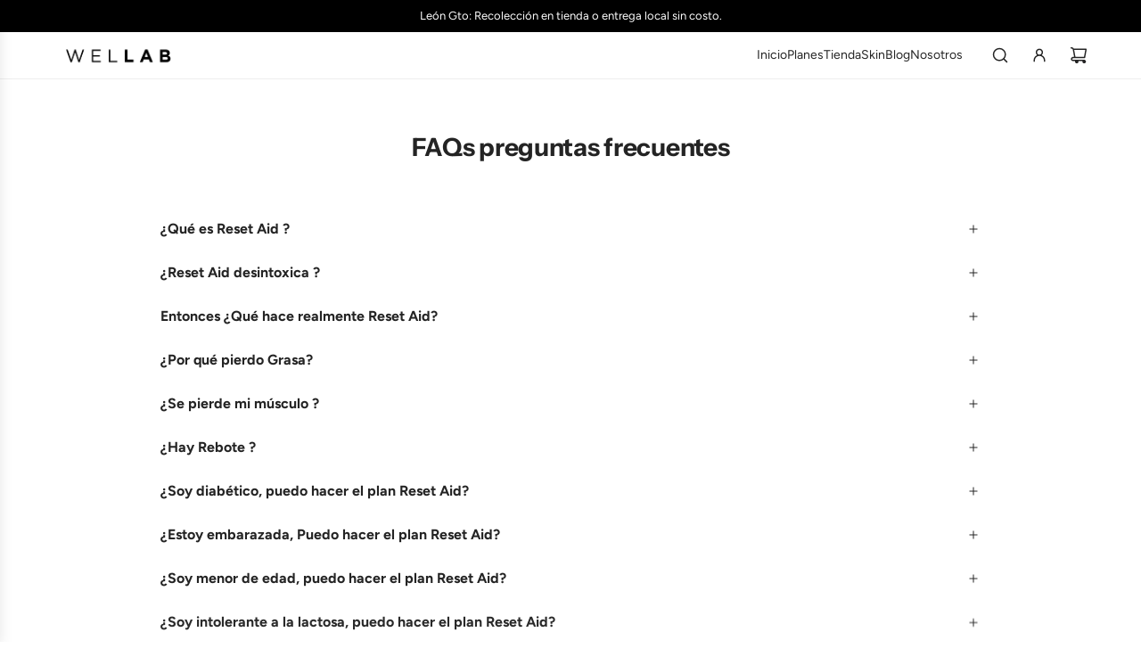

--- FILE ---
content_type: text/css
request_url: https://wellab.mx/cdn/shop/t/15/assets/theme.min.css?v=9096114749083573021767212356
body_size: 44417
content:
@charset "UTF-8";.kb-enabled{overflow:hidden}@media only screen and (prefers-reduced-motion:no-preference) and (min-width:768px){.kb-enabled>*{-webkit-transform:translate3d(.25rem,.12rem,.25rem) scale(1.06);-ms-transform:translate3d(.25rem,.12rem,.25rem) scale(1.06);-moz-transform:translate3d(.25rem,.12rem,.25rem) scale(1.06);-o-transform:translate3d(.25rem,.12rem,.25rem) scale(1.06);transform:translate3d(.25rem,.12rem,.25rem) scale(1.06);transition:2s transform}}@media only screen and (min-width:768px){.kb-enabled.in-viewport>*{-webkit-transform:translate3d(0,0,0) scale(1);-ms-transform:translate3d(0,0,0) scale(1);-moz-transform:translate3d(0,0,0) scale(1);-o-transform:translate3d(0,0,0) scale(1);transform:translate3d(0,0,0) scale(1)}}.kb-enabled.no-anim>*{transition:none!important}@media screen and (prefers-reduced-motion:reduce){.kb-enabled{transform:none!important;transition:none!important}.kb-enabled.in-viewport{transform:none!important;transition:none!important}.homepage-wrapper .image-with-text-wrapper .kb-enabled .in-viewport,.homepage-wrapper .image-with-text-wrapper .kb-enabled .parallax,.homepage-wrapper .image-with-text-wrapper .kb-enabled div:not(.parallax) .img{transform:none!important;transition:none!important}}.supports-js body.page-fade{opacity:0;transition:opacity .4s ease-in}.supports-js body.page-fade.loaded{opacity:1}.supports-js body.page-fade.unloading{opacity:0}@keyframes FadeIn{0%{opacity:0}100%{opacity:1}}@keyframes FadeOut{0%{opacity:1}100%{opacity:0}}.animations-disabled .fadeIn,.animations-disabled .fadeInUp{animation-name:none}.js .animations-disabled .show-on-scroll,.js .drawer .show-on-scroll{opacity:1}.js .show-on-scroll{opacity:0}.collection-wrapper .shopify-section:first-child,.homepage-wrapper .shopify-section:first-child{animation-name:none}:root{--animation-translate-y:15px;--animation-delay-increment:0.15s;--animation-delay-offset:0s}@media (prefers-reduced-motion:no-preference){.js body:not(.animations-disabled) [data-animate]{opacity:.001;transform:none}.js body:not(.animations-disabled) .shown-on-scroll [data-animate]{animation-name:blockFadeIn;animation-duration:1s;animation-fill-mode:both}.js body:not(.animations-disabled) .shown-on-scroll [data-animate][data-animate-left]{animation-name:blockFadeInLeft}}@media screen and (prefers-reduced-motion:no-preference) and (min-width:768px){.js body:not(.animations-disabled) .shown-on-scroll [data-animate][data-animate-left-bold]{animation-name:blockFadeInLeftBold}.js body:not(.animations-disabled) .shown-on-scroll [data-animate][data-animate-right-bold]{animation-name:blockFadeInRightBold}}@media (prefers-reduced-motion:no-preference){.js body:not(.animations-disabled) [data-animate-nested]{animation-name:none!important}.js body:not(.animations-disabled) .shown-on-scroll.show-on-scroll--nested [data-animate-nested]{animation-name:blockFadeIn!important}.js body:not(.animations-disabled) [data-animate-overflow-container]{margin-bottom:calc(var(--animation-translate-y) * -1)}.js body:not(.animations-disabled) [data-animate-overflow-item]{padding-bottom:var(--animation-translate-y)}}@media screen and (prefers-reduced-motion:no-preference) and (min-width:768px) and (hover:hover){[data-animate-hover]:not(:focus-within) [data-animate-hover-block]{opacity:.001;transform:none;animation-name:FadeOut;animation-duration:1s;animation-fill-mode:both}[data-animate-hover]:not(:focus-within):hover [data-animate-hover-block]{animation-name:blockFadeIn}.hover-zoom-enabled [data-animate-hover-zoom]{overflow:hidden}.hover-zoom-enabled [data-animate-hover-zoom] [data-animate-hover-zoom-bg-img],.hover-zoom-enabled [data-animate-hover-zoom] img,.hover-zoom-enabled [data-animate-hover-zoom] svg{transition:.8s transform}.hover-zoom-enabled [data-animate-hover-zoom]:hover [data-animate-hover-zoom-bg-img],.hover-zoom-enabled [data-animate-hover-zoom]:hover img,.hover-zoom-enabled [data-animate-hover-zoom]:hover svg{transform:scale(1.04)}}[data-animate-hover-block][data-animate-order="1"],[data-animate][data-animate-order="1"]{animation-delay:calc(0 * var(--animation-delay-increment) + var(--animation-delay-offset))}[data-animate-hover-block][data-animate-order="2"],[data-animate][data-animate-order="2"]{animation-delay:calc(1 * var(--animation-delay-increment) + var(--animation-delay-offset))}[data-animate-hover-block][data-animate-order="3"],[data-animate][data-animate-order="3"]{animation-delay:calc(2 * var(--animation-delay-increment) + var(--animation-delay-offset))}[data-animate-hover-block][data-animate-order="4"],[data-animate][data-animate-order="4"]{animation-delay:calc(3 * var(--animation-delay-increment) + var(--animation-delay-offset))}[data-animate-hover-block][data-animate-order="5"],[data-animate][data-animate-order="5"]{animation-delay:calc(4 * var(--animation-delay-increment) + var(--animation-delay-offset))}[data-animate-hover-block][data-animate-order="6"],[data-animate][data-animate-order="6"]{animation-delay:calc(5 * var(--animation-delay-increment) + var(--animation-delay-offset))}[data-animate-hover-block][data-animate-order="7"],[data-animate][data-animate-order="7"]{animation-delay:calc(6 * var(--animation-delay-increment) + var(--animation-delay-offset))}[data-animate-hover-block][data-animate-order="8"],[data-animate][data-animate-order="8"]{animation-delay:calc(7 * var(--animation-delay-increment) + var(--animation-delay-offset))}[data-animate-hover-block][data-animate-order="9"],[data-animate][data-animate-order="9"]{animation-delay:calc(8 * var(--animation-delay-increment) + var(--animation-delay-offset))}[data-animate-hover-block][data-animate-order="10"],[data-animate][data-animate-order="10"]{animation-delay:calc(9 * var(--animation-delay-increment) + var(--animation-delay-offset))}[data-animate-hover-block][data-animate-order="11"],[data-animate][data-animate-order="11"]{animation-delay:calc(10 * var(--animation-delay-increment) + var(--animation-delay-offset))}[data-animate-hover-block][data-animate-order="12"],[data-animate][data-animate-order="12"]{animation-delay:calc(11 * var(--animation-delay-increment) + var(--animation-delay-offset))}[data-animate-hover-block][data-animate-order="13"],[data-animate][data-animate-order="13"]{animation-delay:calc(12 * var(--animation-delay-increment) + var(--animation-delay-offset))}[data-animate-hover-block][data-animate-order="14"],[data-animate][data-animate-order="14"]{animation-delay:calc(13 * var(--animation-delay-increment) + var(--animation-delay-offset))}[data-animate-hover-block][data-animate-order="15"],[data-animate][data-animate-order="15"]{animation-delay:calc(14 * var(--animation-delay-increment) + var(--animation-delay-offset))}[data-animate-hover-block][data-animate-order="16"],[data-animate][data-animate-order="16"]{animation-delay:calc(15 * var(--animation-delay-increment) + var(--animation-delay-offset))}[data-animate-hover-block][data-animate-order="17"],[data-animate][data-animate-order="17"]{animation-delay:calc(16 * var(--animation-delay-increment) + var(--animation-delay-offset))}[data-animate-hover-block][data-animate-order="18"],[data-animate][data-animate-order="18"]{animation-delay:calc(17 * var(--animation-delay-increment) + var(--animation-delay-offset))}[data-animate-hover-block][data-animate-order="19"],[data-animate][data-animate-order="19"]{animation-delay:calc(18 * var(--animation-delay-increment) + var(--animation-delay-offset))}[data-animate-hover-block][data-animate-order="20"],[data-animate][data-animate-order="20"]{animation-delay:calc(19 * var(--animation-delay-increment) + var(--animation-delay-offset))}[data-animate-hover-block][data-animate-order="21"],[data-animate][data-animate-order="21"]{animation-delay:calc(20 * var(--animation-delay-increment) + var(--animation-delay-offset))}[data-animate-hover-block][data-animate-order="22"],[data-animate][data-animate-order="22"]{animation-delay:calc(21 * var(--animation-delay-increment) + var(--animation-delay-offset))}[data-animate-hover-block][data-animate-order="23"],[data-animate][data-animate-order="23"]{animation-delay:calc(22 * var(--animation-delay-increment) + var(--animation-delay-offset))}[data-animate-hover-block][data-animate-order="24"],[data-animate][data-animate-order="24"]{animation-delay:calc(23 * var(--animation-delay-increment) + var(--animation-delay-offset))}[data-animate-hover-block][data-animate-order="25"],[data-animate][data-animate-order="25"]{animation-delay:calc(24 * var(--animation-delay-increment) + var(--animation-delay-offset))}[data-animate-hover-block][data-animate-order="26"],[data-animate][data-animate-order="26"]{animation-delay:calc(25 * var(--animation-delay-increment) + var(--animation-delay-offset))}[data-animate-hover-block][data-animate-order="27"],[data-animate][data-animate-order="27"]{animation-delay:calc(26 * var(--animation-delay-increment) + var(--animation-delay-offset))}[data-animate-hover-block][data-animate-order="28"],[data-animate][data-animate-order="28"]{animation-delay:calc(27 * var(--animation-delay-increment) + var(--animation-delay-offset))}[data-animate-hover-block][data-animate-order="29"],[data-animate][data-animate-order="29"]{animation-delay:calc(28 * var(--animation-delay-increment) + var(--animation-delay-offset))}[data-animate-hover-block][data-animate-order="30"],[data-animate][data-animate-order="30"]{animation-delay:calc(29 * var(--animation-delay-increment) + var(--animation-delay-offset))}[data-animate-hover-block][data-animate-order="31"],[data-animate][data-animate-order="31"]{animation-delay:calc(30 * var(--animation-delay-increment) + var(--animation-delay-offset))}[data-animate-hover-block][data-animate-order="32"],[data-animate][data-animate-order="32"]{animation-delay:calc(31 * var(--animation-delay-increment) + var(--animation-delay-offset))}[data-animate-hover-block][data-animate-order="33"],[data-animate][data-animate-order="33"]{animation-delay:calc(32 * var(--animation-delay-increment) + var(--animation-delay-offset))}[data-animate-hover-block][data-animate-order="34"],[data-animate][data-animate-order="34"]{animation-delay:calc(33 * var(--animation-delay-increment) + var(--animation-delay-offset))}[data-animate-hover-block][data-animate-order="35"],[data-animate][data-animate-order="35"]{animation-delay:calc(34 * var(--animation-delay-increment) + var(--animation-delay-offset))}[data-animate-hover-block][data-animate-order="36"],[data-animate][data-animate-order="36"]{animation-delay:calc(35 * var(--animation-delay-increment) + var(--animation-delay-offset))}[data-animate-hover-block][data-animate-order="37"],[data-animate][data-animate-order="37"]{animation-delay:calc(36 * var(--animation-delay-increment) + var(--animation-delay-offset))}[data-animate-hover-block][data-animate-order="38"],[data-animate][data-animate-order="38"]{animation-delay:calc(37 * var(--animation-delay-increment) + var(--animation-delay-offset))}[data-animate-hover-block][data-animate-order="39"],[data-animate][data-animate-order="39"]{animation-delay:calc(38 * var(--animation-delay-increment) + var(--animation-delay-offset))}[data-animate-hover-block][data-animate-order="40"],[data-animate][data-animate-order="40"]{animation-delay:calc(39 * var(--animation-delay-increment) + var(--animation-delay-offset))}[data-animate-hover-block][data-animate-order="41"],[data-animate][data-animate-order="41"]{animation-delay:calc(40 * var(--animation-delay-increment) + var(--animation-delay-offset))}[data-animate-hover-block][data-animate-order="42"],[data-animate][data-animate-order="42"]{animation-delay:calc(41 * var(--animation-delay-increment) + var(--animation-delay-offset))}[data-animate-hover-block][data-animate-order="43"],[data-animate][data-animate-order="43"]{animation-delay:calc(42 * var(--animation-delay-increment) + var(--animation-delay-offset))}[data-animate-hover-block][data-animate-order="44"],[data-animate][data-animate-order="44"]{animation-delay:calc(43 * var(--animation-delay-increment) + var(--animation-delay-offset))}[data-animate-hover-block][data-animate-order="45"],[data-animate][data-animate-order="45"]{animation-delay:calc(44 * var(--animation-delay-increment) + var(--animation-delay-offset))}[data-animate-hover-block][data-animate-order="46"],[data-animate][data-animate-order="46"]{animation-delay:calc(45 * var(--animation-delay-increment) + var(--animation-delay-offset))}[data-animate-hover-block][data-animate-order="47"],[data-animate][data-animate-order="47"]{animation-delay:calc(46 * var(--animation-delay-increment) + var(--animation-delay-offset))}[data-animate-hover-block][data-animate-order="48"],[data-animate][data-animate-order="48"]{animation-delay:calc(47 * var(--animation-delay-increment) + var(--animation-delay-offset))}[data-animate-hover-block][data-animate-order="49"],[data-animate][data-animate-order="49"]{animation-delay:calc(48 * var(--animation-delay-increment) + var(--animation-delay-offset))}[data-animate-hover-block][data-animate-order="50"],[data-animate][data-animate-order="50"]{animation-delay:calc(49 * var(--animation-delay-increment) + var(--animation-delay-offset))}[data-animate-hover-block][data-animate-order="51"],[data-animate][data-animate-order="51"]{animation-delay:calc(50 * var(--animation-delay-increment) + var(--animation-delay-offset))}[data-animate-hover-block][data-animate-order="52"],[data-animate][data-animate-order="52"]{animation-delay:calc(51 * var(--animation-delay-increment) + var(--animation-delay-offset))}@media screen and (max-width:1023px){[data-animate-hover-block][data-animate-order-ipad="1"],[data-animate][data-animate-order-ipad="1"]{animation-delay:calc(0 * var(--animation-delay-increment) + var(--animation-delay-offset))}[data-animate-hover-block][data-animate-order-ipad="2"],[data-animate][data-animate-order-ipad="2"]{animation-delay:calc(1 * var(--animation-delay-increment) + var(--animation-delay-offset))}}@media screen and (max-width:767px){[data-animate-hover-block][data-animate-order-mobile="1"],[data-animate][data-animate-order-mobile="1"]{animation-delay:calc(0 * var(--animation-delay-increment) + var(--animation-delay-offset))}[data-animate-hover-block][data-animate-order-mobile="2"],[data-animate][data-animate-order-mobile="2"]{animation-delay:calc(1 * var(--animation-delay-increment) + var(--animation-delay-offset))}[data-animate-hover-block][data-animate-order-mobile="3"],[data-animate][data-animate-order-mobile="3"]{animation-delay:calc(2 * var(--animation-delay-increment) + var(--animation-delay-offset))}[data-animate-hover-block][data-animate-order-mobile="4"],[data-animate][data-animate-order-mobile="4"]{animation-delay:calc(3 * var(--animation-delay-increment) + var(--animation-delay-offset))}}@keyframes blockFadeIn{from{opacity:.001;transform:translateY(var(--animation-translate-y))}to{opacity:1;transform:none}}@keyframes blockFadeInLeft{from{opacity:.001;transform:translateX(calc(var(--animation-translate-y) * -1))}to{opacity:1;transform:none}}@keyframes blockFadeInLeftBold{from{opacity:.001;transform:translateX(calc(var(--animation-translate-y) * -2))}to{opacity:1;transform:none}}@keyframes blockFadeInRightBold{from{opacity:.001;transform:translateX(calc(var(--animation-translate-y) * 2))}to{opacity:1;transform:none}}@keyframes dropdownFadeUp{from{opacity:.001;transform:translateY(10px)}to{opacity:1;transform:none}}@keyframes resetOverflow{from{overflow-y:hidden;padding-right:3px}to{overflow-y:auto;padding-right:0}}.spin{animation:spin 1s linear infinite}@keyframes spin{from{transform:rotate(0)}to{transform:rotate(360deg)}}.fade-in-label{display:inline-block;animation:fadeInLabel .3s ease forwards}.fade-in-label-simple{animation:fadeInLabelSimple .3s ease forwards}@keyframes fadeInLabel{from{opacity:.001;transform:translateX(8px)}to{opacity:1;transform:none}}@keyframes fadeInLabelSimple{from{opacity:.001}to{opacity:1}}.section-preview [data-animate]{opacity:1!important;animation-name:none!important}.btn-wrapper-default{display:flex;flex-wrap:wrap;row-gap:10px;column-gap:calc(var(--grid-spacing) * .75)}@media screen and (min-width:481px){.btn-wrapper-default{column-gap:var(--grid-spacing)}}.btn-wrapper-default .btn{word-wrap:break-word}@media screen and (max-width:767px){[data-wetheme-section-type=template--cart] .btn-wrapper-default.cart--checkout-default{flex-direction:column;row-gap:8px}}@media screen and (min-width:768px){[data-wetheme-section-type=template--cart] .btn-wrapper-default.cart--checkout-default{column-gap:8px;row-gap:8px;padding-top:15px}[data-wetheme-section-type=template--cart] .btn-wrapper-default.cart--checkout-default .cart--button-checkout,[data-wetheme-section-type=template--cart] .btn-wrapper-default.cart--checkout-default .cart--button-update{flex:1;height:fit-content;min-width:fit-content;max-width:100%;white-space:normal;border:1px solid var(--primary-btn-bg-color)}}[data-wetheme-section-type=template--cart] .additional-checkout-buttons{margin-top:8px}.text-link,a{color:var(--link-color);text-decoration:none;background:0 0}button{overflow:visible}button[disabled],html input[disabled]{cursor:default}.btn,.shopify-payment-button__button.shopify-payment-button__button--unbranded{-webkit-user-select:none;-moz-user-select:none;-ms-user-select:none;user-select:none;display:inline-block;padding:10px calc(15px + 20px);width:auto;margin:0;position:relative;overflow:hidden;text-decoration:none;text-align:center;vertical-align:middle;line-height:1.6;cursor:pointer;border:0;-webkit-appearance:none;-moz-appearance:none;border-radius:var(--alt-btn-border-radius);background-color:var(--primary-btn-bg-color);color:var(--primary-btn-text-color);font-family:var(--button-font-stack);font-weight:var(--button-font-weight);font-style:var(--button-font-style);text-transform:var(--button-text-case);font-size:var(--button-font-size-px);letter-spacing:var(--button-text-spacing-px)}.btn.btn--secondary,.shopify-payment-button__button.shopify-payment-button__button--unbranded.btn--secondary{background:0 0;color:var(--primary-btn-bg-color);border:1px solid var(--primary-btn-bg-color)}.btn.disabled,.btn.swiper-button-disabled,.btn:disabled,.shopify-payment-button__button.shopify-payment-button__button--unbranded.disabled,.shopify-payment-button__button.shopify-payment-button__button--unbranded.swiper-button-disabled,.shopify-payment-button__button.shopify-payment-button__button--unbranded:disabled{opacity:.5;cursor:default}.btn--underlined{--link-color:var(--primary-btn-bg-color);--link-border-color:var(--primary-btn-bg-color-opacity50);color:var(--primary-btn-bg-color);border:0}.btn--underlined.disabled,.btn--underlined:disabled{opacity:.5;cursor:default}.btn--underlined:has(svg:not(.btn--underlined-with-icon__icon)){background:0 0!important}.btn--underlined-with-icon{display:inline-flex!important;align-items:baseline;gap:5px;white-space:nowrap}.btn--underlined-with-icon svg{transform:translateY(1.5px)}.btn--full{width:100%}.text-link{display:inline;border:0 none;background:0 0;padding:0;margin:0}.customer-account-cancel,.newsletter-footer .footer-email-submit{margin-top:15px}product-form .paymentButtonsWrapper .shopify-payment-button__button.shopify-payment-button__button--unbranded:hover{color:var(--primary-btn-text-color)!important;background-color:var(--primary-btn-bg-color)!important}product-form .paymentButtonsWrapper .shopify-payment-button__button.shopify-payment-button__button--unbranded.disabled,product-form .paymentButtonsWrapper .shopify-payment-button__button.shopify-payment-button__button--unbranded:disabled,product-form .paymentButtonsWrapper .shopify-payment-button__button.shopify-payment-button__button--unbranded[aria-disabled=true]{opacity:.5!important}.shopify-challenge__container .shopify-challenge__button{margin:20px auto!important}.shopify-payment-button{display:block;width:100%}.product--add-to-cart-button{display:flex;align-items:center;justify-content:center;position:relative}.product--add-to-cart-button svg.spin{position:absolute;top:calc(50% - .8em);left:calc(50% - .8em);transform:translateX(-50%,-50%)}.product--add-to-cart-button,.shopify-product-form .shopify-payment-button__button--unbranded{min-height:44px;width:100%}.shopify-product-form .shopify-payment-button__button--branded{border-radius:var(--alt-btn-border-radius)}.shopify-product-form .shopify-payment-button__button--hidden{opacity:.5;cursor:default}.shopify-product-form .shopify-payment-button__button--unbranded+.shopify-payment-button__button--hidden{display:none}.shopify-product-form .shopify-payment-button__more-options{font-size:var(--button-font-size-px);width:70%;margin:15px auto 0;color:var(--link-color)}@media screen and (max-width:480px){.paymentButtonsWrapper .product--add-to-cart-button,.paymentButtonsWrapper .shopify-payment-button{width:100%;max-width:300px}}@media screen and (min-width:481px){.paymentButtonsWrapper{display:flex;align-items:flex-start;flex-direction:column}.drawer .paymentButtonsWrapper .product--add-to-cart-button,.drawer .paymentButtonsWrapper .shopify-payment-button{max-width:100%}.paymentButtonsWrapper .product--add-to-cart-button,.paymentButtonsWrapper .shopify-payment-button{flex-grow:1}}shopify-accelerated-checkout,shopify-accelerated-checkout-cart{--shopify-accelerated-checkout-button-border-radius:var(--alt-btn-border-radius, 0);--shopify-accelerated-checkout-button-block-size:44px}body .section--testimonials-wrapper a{color:var(--text-color)}body .color-scheme--white .events-layout--grid .event-item--date{background:var(--color-primary-background)}body .color-scheme--white{--color-scheme-text-color:var(--text-color);--color-scheme-text-color-transparent10:var(--text-color-transparent10);--color-scheme-text-color-transparent40:var(--text-color-transparent40);--color-scheme-text-color-transparent50:var(--text-color-transparent50);--color-scheme-background-color:var(--body-color);--color-scheme-background-rgb:var(--color-primary-background-rgb);--color-scheme-border-color:var(--text-color-transparent25);background:var(--body-color);color:var(--text-color)}body .color-scheme--white .inline-icon--wrapper,body .color-scheme--white .standalone-icon--wrapper,body .color-scheme--white input,body .color-scheme--white input::placeholder{color:var(--text-color)}body .color-scheme--white a:not(.btn):not(.standalone-icon--wrapper):not(.btn--underlined):not(.animated-link--item--nested){color:var(--link-color)}body .color-scheme--white.product-section .shopify-payment-button__button--unbranded{background-color:var(--primary-btn-bg-color);color:var(--primary-btn-text-color)}body .color-scheme--light{--color-scheme-text-color:var(--color-scheme-light-text);--color-scheme-text-color-transparent10:var(--color-scheme-light-text-transparent10);--color-scheme-text-color-transparent40:var(--color-scheme-light-text-transparent40);--color-scheme-text-color-transparent50:var(--color-scheme-light-text-transparent50);--color-scheme-background-color:var(--color-scheme-light-background);--color-scheme-background-rgb:var(--color-scheme-light-background-rgb);--color-scheme-border-color:var(--color-scheme-light-text-transparent25);--border-color:var(--color-scheme-light-text-transparent25);--body-color-transparent50:var(--color-scheme-light-background-transparent50);--body-color-transparent40:var(--color-scheme-light-background-transparent40);--body-color:var(--color-scheme-light-background);--text-color:var(--color-scheme-light-text);--text-color-transparent05:color-mix(in srgb, var(--color-scheme-text-color), transparent 95%);background-color:var(--color-scheme-light-background);color:var(--color-scheme-light-text)}body .color-scheme--light .inline-icon--wrapper,body .color-scheme--light .standalone-icon--wrapper,body .color-scheme--light input,body .color-scheme--light input::placeholder{color:var(--color-scheme-light-text)}body .color-scheme--light .product-grid--price .money.price-line-through.sale-price+.money,body .color-scheme--light .product-grid--price .money.sale-price+.money,body .color-scheme--light a:not(.btn):not(.btn--underlined):not(.animated-link--item--nested){color:var(--color-scheme-light-text)}body .color-scheme--light .recently-viewed-products .reviews-star-rating.has-rating svg path{fill:var(--color-scheme-light-text);stroke:var(--color-scheme-light-text)}body .color-scheme--light .recently-viewed-products .reviews-star-rating.no-rating svg path{fill:none;opacity:.15;stroke:var(--color-scheme-light-text)}body .color-scheme--light.product-section .shopify-payment-button__button--unbranded{background-color:var(--color-scheme-light-text);color:var(--color-scheme-light-background)}body .image-with-text-wrapper .color-scheme--light .homepage-featured-content-box{color:var(--color-scheme-light-text);background:var(--color-scheme-light-background)}body .map-section-wrapper .color-scheme--light .homepage-map-content-box{color:var(--color-scheme-light-text);background:var(--color-scheme-light-background)}body .color-scheme--light .text-slideshow__pagination-btn span{background-color:var(--color-scheme-light-text)}body .color-scheme--light .events-layout--grid .event-item--date{background:var(--color-scheme-light-background)}body .color-scheme--accent{--color-scheme-text-color:var(--color-scheme-feature-text);--color-scheme-text-color-transparent10:var(--color-scheme-feature-text-transparent10);--color-scheme-text-color-transparent40:var(--color-scheme-feature-text-transparent40);--color-scheme-text-color-transparent50:var(--color-scheme-feature-text-transparent50);--color-scheme-background-color:var(--color-scheme-feature-background);--color-scheme-background-rgb:var(--color-scheme-feature-background-rgb);--color-scheme-border-color:var(--color-scheme-feature-text-transparent25);--border-color:var(--color-scheme-feature-text-transparent25);--body-color-transparent50:var(--color-scheme-feature-background-transparent50);--body-color-transparent40:var(--color-scheme-feature-background-transparent40);--body-color:var(--color-scheme-feature-background);--text-color:var(--color-scheme-feature-text);--text-color-transparent05:color-mix(in srgb, var(--color-scheme-text-color), transparent 95%);background:var(--color-scheme-feature-background);color:var(--color-scheme-feature-text)}body .color-scheme--accent .inline-icon--wrapper,body .color-scheme--accent .standalone-icon--wrapper,body .color-scheme--accent input,body .color-scheme--accent input::placeholder{color:var(--color-scheme-feature-text)}body .color-scheme--accent .product-grid--price .money.price-line-through.sale-price+.money,body .color-scheme--accent .product-grid--price .money.sale-price+.money,body .color-scheme--accent a:not(.btn):not(.btn--underlined):not(.animated-link--item--nested){color:var(--color-scheme-feature-text)}body .color-scheme--accent .recently-viewed-products .reviews-star-rating.has-rating svg path{fill:var(--color-scheme-feature-text);stroke:var(--color-scheme-feature-text)}body .color-scheme--accent .recently-viewed-products .reviews-star-rating.no-rating svg path{fill:none;opacity:.15;stroke:var(--color-scheme-feature-text)}body .color-scheme--accent.product-section .shopify-payment-button__button--unbranded{background-color:var(--color-scheme-feature-text);color:var(--color-scheme-feature-background)}body .image-with-text-wrapper .color-scheme--accent .homepage-featured-content-box{color:var(--color-scheme-feature-text);background:var(--color-scheme-feature-background)}body .map-section-wrapper .color-scheme--accent .homepage-map-content-box{color:var(--color-scheme-feature-text);background:var(--color-scheme-feature-background)}body .color-scheme--accent .text-slideshow__pagination-btn span{background-color:var(--color-scheme-feature-text)}body .color-scheme--accent .events-layout--grid .event-item--date{background:var(--color-scheme-feature-background)}body .color-scheme--dark{--color-scheme-text-color:var(--color-scheme-dark-text);--color-scheme-text-color-transparent10:var(--color-scheme-dark-text-transparent10);--color-scheme-text-color-transparent40:var(--color-scheme-dark-text-transparent40);--color-scheme-text-color-transparent50:var(--color-scheme-dark-text-transparent50);--color-scheme-background-color:var(--color-scheme-dark-background);--color-scheme-background-rgb:var(--color-scheme-dark-background-rgb);--color-scheme-border-color:var(--color-scheme-dark-text-transparent25);--border-color:var(--color-scheme-dark-text-transparent25);--body-color-transparent50:var(--color-scheme-dark-background-transparent50);--body-color-transparent40:var(--color-scheme-dark-background-transparent40);--body-color:var(--color-scheme-dark-background);--text-color:var(--color-scheme-dark-text);--text-color-transparent05:color-mix(in srgb, var(--color-scheme-text-color), transparent 95%);background:var(--color-scheme-dark-background);color:var(--color-scheme-dark-text)}body .color-scheme--dark .inline-icon--wrapper,body .color-scheme--dark .standalone-icon--wrapper,body .color-scheme--dark input,body .color-scheme--dark input::placeholder{color:var(--color-scheme-dark-text)}body .color-scheme--dark .product-grid--price .money.price-line-through.sale-price+.money,body .color-scheme--dark .product-grid--price .money.sale-price+.money,body .color-scheme--dark a:not(.btn):not(.btn--underlined):not(.animated-link--item--nested){color:var(--color-scheme-dark-text)}body .color-scheme--dark .recently-viewed-products .reviews-star-rating.has-rating svg path{fill:var(--color-scheme-dark-text);stroke:var(--color-scheme-dark-text)}body .color-scheme--dark .recently-viewed-products .reviews-star-rating.no-rating svg path{fill:none;opacity:.15;stroke:var(--color-scheme-dark-text)}body .color-scheme--dark.product-section .shopify-payment-button__button--unbranded{background-color:var(--color-scheme-dark-text);color:var(--color-scheme-dark-background)}body .image-with-text-wrapper .color-scheme--dark .homepage-featured-content-box{color:var(--color-scheme-dark-text);background:var(--color-scheme-dark-background)}body .map-section-wrapper .color-scheme--dark .homepage-map-content-box{color:var(--color-scheme-dark-text);background:var(--color-scheme-dark-background)}body .color-scheme--dark .text-slideshow__pagination-btn span{background-color:var(--color-scheme-dark-text)}body .color-scheme--dark .events-layout--grid .event-item--date{background:var(--color-scheme-dark-background)}*{word-wrap:break-word;overflow-wrap:break-word}article,aside,details,figcaption,figure,footer,header,hgroup,main,nav,section,summary{display:block}details>summary{list-style:none;cursor:pointer}details>summary::-webkit-details-marker{display:none}audio,canvas,progress,video{display:inline-block;vertical-align:baseline}:focus,:focus-visible{outline-offset:-1px}.using-mouse :focus,.using-mouse :focus-visible,body:not(.using-keyboard):not(.using-mouse) :focus{outline:0}.using-keyboard input:focus+*+.custom-input,.using-keyboard input:focus+.custom-input,.using-keyboard input:focus+label,.using-keyboard label.wrap-focus:focus-within{outline:1px auto -webkit-focus-ring-color}.hide{display:none!important}.hidden{display:none}@media only screen and (max-width:767px){.small-hide{display:none!important}}@media only screen and (min-width:768px){.large-hide{display:none!important}}.placeholder-noblocks{text-align:center}.clearfix:after{content:"";display:table;clear:both}.nav .ul:after,.nav .ul:before{content:" ";display:table}.nav .ul:after{clear:both}.icon{display:inline-block;height:auto;vertical-align:middle;width:auto}.icon--placeholder{background-color:rgba(120,129,136,.1);border:1px solid rgba(120,129,136,.2);fill:rgba(120,129,136,.35);height:100%;max-height:100%;max-width:100%;width:100%}.icon--placeholder path{transform:scale(1);transform-origin:center}.homepage-collection-grid-inner .grid-image__aspect-ratio--natural .icon--placeholder,.homepage-collection-grid-inner.grid-image__aspect-ratio--natural .icon--placeholder{max-height:50vh}.homepage-collection-grid-inner .grid-image__aspect-ratio--natural .icon--placeholder path,.homepage-collection-grid-inner.grid-image__aspect-ratio--natural .icon--placeholder path{transform:scale(1);transform-origin:center}.richtext-block .h1,.richtext-block .h2,.richtext-block .h3,.richtext-block .h4,.richtext-block .h5,.richtext-block .h6,.richtext-block h1,.richtext-block h2,.richtext-block h3,.richtext-block h4,.richtext-block h5,.richtext-block h6,.richtext-block p{margin-bottom:0}[tabindex="-1"]:focus{outline:0}.wrapper{padding:0}.wrapper:after{content:"";display:table;clear:both}.wrapper-padded{position:relative;max-width:1660px;margin:0 auto;padding:0 15px}@media screen and (min-width:481px){.wrapper-padded{padding:0 30px}}.centered{margin:0 auto}.main-content{display:block}.template-index .main-content{padding-top:0;padding-bottom:0}svg.icon.icon--placeholder{background:#969696;fill:#5d5d5d;border:1px solid #858585}svg.icon.icon--placeholder.icon--placeholder--subdued{fill:rgba(93,93,93,.3019607843)}@media screen and (min-width:768px){svg.icon.icon--placeholder.icon--placeholder--subdued-desktop{fill:rgba(93,93,93,.3019607843)}}@media screen and (max-width:767px){svg.icon.icon--placeholder.icon--placeholder--subdued-mobile{fill:rgba(93,93,93,.3019607843)}}.width-full{width:100%}.flex{display:flex}.flex-full{display:flex;width:100%}.flex-center{display:flex;justify-content:center;align-items:center}.flex-grid{gap:20px;display:flex;flex-wrap:wrap;width:100%}@media screen and (min-width:768px){.flex-grid .flex-grid__item.large--one-half{width:calc(50% - 10px)}.flex-grid .flex-grid__item.large--one-quarter{width:calc(25% - 10px)}.flex-grid .flex-grid__item.large--three-quarters{width:calc(75% - 10px)}}.border-none{border:0!important}.padding-none{padding:0!important}.m-0-auto{margin:0 auto}.text-truncate--line{display:-webkit-box;line-clamp:var(--text-line-clamp);-webkit-line-clamp:var(--text-line-clamp);-webkit-box-orient:vertical;overflow:hidden;text-overflow:ellipsis}.touch-target{cursor:pointer;position:relative;z-index:1}.touch-target:after{content:"";display:block;position:absolute;top:50%;left:50%;z-index:-1;width:44px;height:44px;transform:translate(-50%,-50%)}.wrapper-spacing--h{padding-left:60px;padding-right:60px}@media (max-width:767px){.wrapper-spacing--h{padding-left:15px;padding-right:15px}}.width--content{max-width:1600px;margin-left:auto;margin-right:auto}.width--narrow{max-width:920px;margin-left:auto;margin-right:auto}.width--small{max-width:600px;margin-left:auto;margin-right:auto}.width--modal{max-width:1200px;margin-left:auto;margin-right:auto}@media (min-width:768px) and (max-width:1199px){.width--modal{max-width:calc(100% - 120px)}}.wrapper-spacing--v--template{padding-top:15px;padding-bottom:15px}@media screen and (min-width:768px){.wrapper-spacing--v--template{padding-top:60px;padding-bottom:60px}}.caption-padding{padding:20px}@media screen and (max-width:767px){.caption-padding{padding:15px}}.theme-img,[data-media-poster]{border:0 none;width:100%;height:auto}svg:not(:root){overflow:hidden}.theme-img,[data-media-poster],iframe{max-width:100%}.video-wrapper{position:relative;overflow:hidden;max-width:100%;padding-bottom:56.25%;height:0;height:auto}.video-wrapper iframe{position:absolute;top:0;left:0;width:100%;height:100%}.aspect-ratio:not(.quick-view-media) .grid-view-item--placeholder,.aspect-ratio:not(.quick-view-media) .responsive-image-wrapper{position:absolute!important;height:100%;width:100%}.responsive-image-wrapper{display:flex;align-items:center;justify-content:center}ol,ul{margin:0 0 15px 20px;padding:0}ol li,ul li{list-style-position:inside}ol li>div,ul li>div{display:inline-block}ol{list-style:decimal}ol ol,ol ul,ul ol,ul ul{margin:4px 0 5px 20px}li{margin-bottom:.25em}ul.square{list-style:square outside}ul.disc{list-style:disc outside}ol.alpha{list-style:lower-alpha outside}.no-bullets{list-style:none outside;margin-left:0}.inline-list{margin-left:0}.inline-list li{display:inline-block;margin-bottom:0}.button-unstyled{display:flex;appearance:none;background:0 0;border:0;color:inherit;cursor:pointer;font:inherit;margin:0;padding:0}@keyframes shineAgain{100%{left:-200%}}.btn-colors-primary{background-color:var(--primary-btn-bg-color);color:var(--primary-btn-text-color)}.btn-hover-default:after,.btn:not(:disabled):not(.standalone-icon--wrapper):not(.swiper-button-disabled):not(.disabled):not(.btn--secondary):after,.shopify-payment-button__button.shopify-payment-button__button--unbranded:not(.disabled):not(:disabled):after,button.pswp__button:after{background-image:linear-gradient(90deg,transparent,hsla(0,0%,100%,.25),transparent);content:"";height:100%;left:150%;position:absolute;top:0;transform:skew(-20deg);width:200%}.btn-hover-default:hover:after,.btn:not(:disabled):not(.standalone-icon--wrapper):not(.swiper-button-disabled):not(.disabled):not(.btn--secondary):hover:after,.shopify-payment-button__button.shopify-payment-button__button--unbranded:not(.disabled):not(:disabled):hover:after,button.pswp__button:hover:after{animation:shineAgain .75s cubic-bezier(.01,.56,1,1)}.btn-hover-default-inner span:after,.quick-add-button-mobile span:after,.quick-add-button-onboarding-mobile span:after,.quick-add-button-variants-mobile span:after{background-image:linear-gradient(90deg,transparent,hsla(0,0%,100%,.25),transparent);content:"";height:100%;left:150%;position:absolute;top:0;transform:skew(-20deg);width:200%}.btn-hover-default-inner span:hover:after,.quick-add-button-mobile span:hover:after,.quick-add-button-onboarding-mobile span:hover:after,.quick-add-button-variants-mobile span:hover:after{animation:shineAgain .75s cubic-bezier(.01,.56,1,1)}.round-icon-btn-sm,button.pswp__button{display:flex;align-items:center;justify-content:center;line-height:normal;transition:all .15s ease-in-out 0s;padding:0;border-radius:var(--alt-btn-border-radius);margin:5px;position:relative;overflow:hidden;z-index:10}.round-icon-btn-sm svg,.round-icon-btn-sm svg.pswp__icn,button.pswp__button svg,button.pswp__button svg.pswp__icn{width:var(--inline-icon-size);height:var(--inline-icon-size);vertical-align:middle;display:inline-block;margin:8px}.round-icon-btn-lg{display:block;position:absolute;overflow:hidden;border:0;top:50%;left:50%;padding:0;transform:translate3d(-50%,-50%,0);z-index:1;border-radius:var(--alt-btn-border-radius)}.round-icon-btn-lg svg{width:20px;height:20px;vertical-align:middle;display:inline-block;margin:20px}.block-radius{border-radius:var(--block-border-radius)}.input-radius{border-radius:var(--input-border-radius)}.badge-radius{border-radius:var(--badge-border-radius)}.thumbnail-radius{border-radius:var(--thumbnail-border-radius)}.block-radius-clip{clip-path:inset(0 round var(--block-border-radius))}.input-radius-clip{clip-path:inset(0 round var(--input-border-radius))}.thumbnail-radius-clip{clip-path:inset(0 round var(--thumbnail-border-radius))}.standalone-icon--wrapper{color:currentColor}.standalone-icon--wrapper:not(.icon-no-padding){min-width:44px;min-height:44px;padding:12px!important}.standalone-icon--wrapper:active,.standalone-icon--wrapper:hover,.standalone-icon--wrapper:visited{background-color:unset}.standalone-icon--wrapper .pswp__icn,.standalone-icon--wrapper svg{min-width:20px;min-height:20px;width:20px;height:20px;display:inline-block;margin:0}.standalone-icon--wrapper:disabled .pswp__icn,.standalone-icon--wrapper:disabled svg{opacity:.5;cursor:default}.inline-icon--wrapper{display:flex;align-items:center;color:currentColor}.inline-icon--wrapper svg{min-width:var(--inline-icon-size);min-height:var(--inline-icon-size);max-width:var(--inline-icon-size);max-height:var(--inline-icon-size);width:var(--inline-icon-size);height:var(--inline-icon-size);display:inline-block;margin:0}.inline-icon--wrapper.icon--right svg{margin-left:10px}.inline-icon--wrapper.icon--left svg{margin-right:10px}.inline-icon--wrapper.dropdown-icon{display:flex;align-items:center}.inline-icon--wrapper.dropdown-icon svg{margin-left:10px;margin-right:10px}.loading-state-icon{display:flex;position:absolute;top:50%;left:50%;transform:translate3d(-50%,-50%,0)}@media screen and (max-width:767px){.loading-state-icon.search-loading{top:unset;transform:translate3d(-50%,0,0)}}.shopify-policy__container a,.text-link-animated .btn--underlined,.text-link-animated a:not(.standalone-icon--wrapper){display:inline;text-decoration:none;position:relative;background:linear-gradient(to top,var(--link-border-color) 0,var(--link-border-color) 0),linear-gradient(to top,currentColor 0,currentColor 0);background-size:100% 1px,0 1px;background-position:100% 100%,0 100%;background-repeat:no-repeat;transition-property:background-size;transition-timing-function:ease;transition-duration:.25s}.shopify-policy__container a:focus,.shopify-policy__container a:hover,.text-link-animated .btn--underlined:focus,.text-link-animated .btn--underlined:hover,.text-link-animated a:not(.standalone-icon--wrapper):focus,.text-link-animated a:not(.standalone-icon--wrapper):hover{background-size:0 1px,100% 1px}.text-link-animated a:not(.standalone-icon--wrapper):before{background:var(--link-border-color)}.text-inline-link-animated a{display:inline;text-decoration:none;position:relative;background:linear-gradient(to top,var(--text-color-transparent25) 0,var(--text-color-transparent25) 0),linear-gradient(to top,currentColor 0,currentColor 0);background-size:100% 1px,0 1px;background-position:100% 100%,0 100%;background-repeat:no-repeat;transition-property:background-size;transition-timing-function:ease;transition-duration:.25s}.text-inline-link-animated a:focus,.text-inline-link-animated a:hover{background-size:0 1px,100% 1px}#password-wrapper--main .text-link-animated a:not(.standalone-icon--wrapper),.password--container .password--store-owner-links.text-link-animated a{background:linear-gradient(to top,var(--color-scheme-text-color-transparent50) 0,var(--color-scheme-text-color-transparent50) 0),linear-gradient(to top,currentColor 0,currentColor 0);background-size:100% 1px,0 1px;background-position:100% 100%,0 100%;background-repeat:no-repeat}#password-wrapper--main .text-link-animated a:not(.standalone-icon--wrapper):before,.password--container .password--store-owner-links.text-link-animated a:before{background:var(--color-scheme-text-color-transparent50)}#password-wrapper--main .text-link-animated a:not(.standalone-icon--wrapper):focus,#password-wrapper--main .text-link-animated a:not(.standalone-icon--wrapper):hover,.password--container .password--store-owner-links.text-link-animated a:focus,.password--container .password--store-owner-links.text-link-animated a:hover{background-size:0 1px,100% 1px}#password-wrapper--main footer#password--footer.text-link-animated a:not(.standalone-icon--wrapper){background:linear-gradient(to top,var(--password-main-border-color) 0,var(--password-main-border-color) 0),linear-gradient(to top,currentColor 0,currentColor 0);background-size:100% 1px,0 1px;background-position:100% 100%,0 100%;background-repeat:no-repeat}#password-wrapper--main footer#password--footer.text-link-animated a:not(.standalone-icon--wrapper):focus,#password-wrapper--main footer#password--footer.text-link-animated a:not(.standalone-icon--wrapper):hover{background-size:0 1px,100% 1px}#password-wrapper--main footer#password--footer.text-link-animated a:not(.standalone-icon--wrapper):before{background:var(--password-main-border-color)}.color-scheme--accent .nav-link-animated a:not(.standalone-icon--wrapper) span.animated-underline,.color-scheme--dark .nav-link-animated a:not(.standalone-icon--wrapper) span.animated-underline,.color-scheme--light .nav-link-animated a:not(.standalone-icon--wrapper) span.animated-underline{background-color:transparent;background-image:linear-gradient(to top,var(--color-scheme-text-color) 0,var(--color-scheme-text-color) 0),linear-gradient(to top,transparent 0,transparent 0);background-repeat:no-repeat;background-position:left bottom,left bottom;background-size:0 1px,100% 1px;transition-property:background-size;transition-timing-function:ease;transition-duration:.25s}.color-scheme--accent .nav-link-animated a:not(.standalone-icon--wrapper):hover span,.color-scheme--dark .nav-link-animated a:not(.standalone-icon--wrapper):hover span,.color-scheme--light .nav-link-animated a:not(.standalone-icon--wrapper):hover span{background-position:left bottom,left bottom;background-size:100% 1px,100% 1px}.color-scheme--accent .text-link-animated a:not(.standalone-icon--wrapper):not(.btn--underlined),.color-scheme--dark .text-link-animated a:not(.standalone-icon--wrapper):not(.btn--underlined),.color-scheme--light .text-link-animated a:not(.standalone-icon--wrapper):not(.btn--underlined){background:linear-gradient(to top,var(--color-scheme-text-color-transparent50) 0,var(--color-scheme-text-color-transparent50) 0),linear-gradient(to top,var(--color-scheme-text-color) 0,var(--color-scheme-text-color) 0);background-size:100% 1px,0 1px;background-position:100% 100%,0 100%;background-repeat:no-repeat}.color-scheme--accent .text-link-animated a:not(.standalone-icon--wrapper):not(.btn--underlined):focus,.color-scheme--accent .text-link-animated a:not(.standalone-icon--wrapper):not(.btn--underlined):hover,.color-scheme--dark .text-link-animated a:not(.standalone-icon--wrapper):not(.btn--underlined):focus,.color-scheme--dark .text-link-animated a:not(.standalone-icon--wrapper):not(.btn--underlined):hover,.color-scheme--light .text-link-animated a:not(.standalone-icon--wrapper):not(.btn--underlined):focus,.color-scheme--light .text-link-animated a:not(.standalone-icon--wrapper):not(.btn--underlined):hover{background-size:0 1px,100% 1px}.text-link-animated-custom-color a:not(.standalone-icon--wrapper){display:inline;text-decoration:none;position:relative;background:linear-gradient(to top,var(--custom-text-color-transparent50) 0,var(--custom-text-color-transparent50) 0),linear-gradient(to top,var(--custom-text-color) 0,var(--custom-text-color) 0);background-size:100% 1px,0 1px;background-position:100% 100%,0 100%;background-repeat:no-repeat;transition-property:background-size;transition-timing-function:ease;transition-duration:.25s}.text-link-animated-custom-color a:not(.standalone-icon--wrapper):focus,.text-link-animated-custom-color a:not(.standalone-icon--wrapper):hover{background-size:0 1px,100% 1px}@media only screen and (min-width:768px){.nav-link-animated--custom .animated-link--item,.product__meta--vendor.nav-link-animated a,.register-link--wrapper a{background-color:transparent!important;background-image:linear-gradient(to top,currentColor 0,currentColor 0),linear-gradient(to top,transparent 0,transparent 0);background-repeat:no-repeat;background-position:left bottom,left bottom;background-size:0 1px,100% 1px;transition-property:background-size;transition-timing-function:ease;transition-duration:.25s}.overlay-header-wrapper .nav-link-animated--custom .animated-link--item,.overlay-header-wrapper .product__meta--vendor.nav-link-animated a,.overlay-header-wrapper .register-link--wrapper a{transition-property:background-size,color!important}.nav-link-animated--custom .animated-link--item:focus,.nav-link-animated--custom .animated-link--item:hover,.product__meta--vendor.nav-link-animated a:focus,.product__meta--vendor.nav-link-animated a:hover,.register-link--wrapper a:focus,.register-link--wrapper a:hover{background-position:left bottom,left bottom;background-size:100% 1px,100% 1px}.nav-link-animated--custom .animated-link--item--nested span.animated-underline{background-color:transparent!important;background-image:linear-gradient(to top,currentColor 0,currentColor 0),linear-gradient(to top,transparent 0,transparent 0);background-repeat:no-repeat;background-position:left bottom,left bottom;background-size:0 1px,100% 1px;transition-property:background-size;transition-timing-function:ease;transition-duration:.25s}.nav-link-animated--custom .animated-link--item--nested:focus span.animated-underline,.nav-link-animated--custom .animated-link--item--nested:hover span.animated-underline{background-position:left bottom,left bottom;background-size:100% 1px,100% 1px}.nav-link-animated a span.animated-underline,header localization-form.nav-link-animated button span.animated-underline{background-color:transparent;background-image:linear-gradient(to top,var(--nav-text-hover) 0,var(--nav-text-hover) 0),linear-gradient(to top,transparent 0,transparent 0);background-repeat:no-repeat;background-position:left bottom,left bottom;background-size:0 1px,100% 1px;transition-property:background-size;transition-timing-function:ease;transition-duration:.25s}.nav-link-animated a:hover span,header localization-form.nav-link-animated button:hover span{background-position:left bottom,left bottom;background-size:100% 1px,100% 1px}.using-keyboard .nav-link-animated a:focus span.animated-underline,.using-keyboard header localization-form.nav-link-animated button:focus span.animated-underline{background-position:left bottom,left bottom;background-size:100% 1px,100% 1px}.first-level-dropdown>.site-nav__link>.site-nav--link-wrapper>span.animated-underline,.top-links--icon-links.nav-link-animated span.animated-underline,header localization-form.nav-link-animated button span.animated-underline{padding-bottom:4px}.top-links--icon-links.nav-link-animated a span.animated-underline{display:flex;align-items:center}header localization-form.nav-link-animated button{display:inline}}@media only screen and (max-width:767px){.nav-link-animated--mobile a span.animated-underline{background-color:transparent;background-image:linear-gradient(to top,var(--nav-text-hover) 0,var(--nav-text-hover) 0),linear-gradient(to top,transparent 0,transparent 0);background-repeat:no-repeat;background-position:left bottom,left bottom;background-size:0 1px,100% 1px;transition-property:background-size;transition-timing-function:ease;transition-duration:.25s}.nav-link-animated--mobile a:hover span{background-position:left bottom,left bottom;background-size:100% 1px,100% 1px}}table{width:100%;border-collapse:collapse;border-spacing:0}table.full{width:100%;margin-bottom:1em}.table-wrap{max-width:100%;-webkit-overflow-scrolling:touch}.table-wrap .btn-wrapper-default{justify-content:flex-end}th{font-weight:700}td,th{text-align:left;padding:15px;border:0;border-bottom:1px solid var(--color-scheme-border-color,var(--text-color-transparent25))}@media only screen and (max-width:767px){.table--responsive td:before{content:attr(data-label);float:left;font-size:15px;padding-right:10px;text-align:center}}@media screen and (max-width:767px){.table--responsive thead{display:none}.table--responsive tr{display:block}.table--responsive td,.table--responsive tr{float:left;clear:both;width:100%}.table--responsive td,.table--responsive th{display:block;text-align:right;padding:15px}.table--responsive td:before{content:attr(data-label);float:left;text-align:center;font-size:12px;padding-right:10px}.table--responsive.cart-table img{margin:0 auto}.table--responsive.cart-table .js-qty{float:right}}@media screen and (max-width:480px){.table__section+.table__section{position:relative;margin-top:10px;padding-top:15px}.table__section+.table__section:after{content:"";display:block;position:absolute;top:0;left:15px;right:15px}}.rte{margin-bottom:15px}.rte .h1,.rte .h2,.rte .h3,.rte .h4,.rte .h5,.rte .h6,.rte h1,.rte h2,.rte h3,.rte h4,.rte h5,.rte h6{margin-top:1em}.rte .h1:first-child,.rte .h2:first-child,.rte .h3:first-child,.rte .h4:first-child,.rte .h5:first-child,.rte .h6:first-child,.rte h1:first-child,.rte h2:first-child,.rte h3:first-child,.rte h4:first-child,.rte h5:first-child,.rte h6:first-child{margin-top:0}.rte .h1 a,.rte .h2 a,.rte .h3 a,.rte .h4 a,.rte .h5 a,.rte .h6 a,.rte h1 a,.rte h2 a,.rte h3 a,.rte h4 a,.rte h5 a,.rte h6 a{text-decoration:none}.rte>div{margin-bottom:15px}.rte ol,.rte ul{margin-left:0}.rte li{margin-bottom:.4em}.rte img{max-width:100%;border-radius:var(--block-border-radius)}.popup-shadow{box-shadow:0 5px 50px rgba(0,0,0,.1)}.popup--close{position:absolute}.drawer__close button,.mobile-menu--close-btn,.popup--close,.popup--close-btn,.shop-the-look__modal-close,.store-availabilities-modal__close{right:15px;top:12px;background-image:none;display:flex;justify-content:center;align-items:center;z-index:1;border:0;background:0 0}.drawer__close button:hover,.mobile-menu--close-btn:hover,.popup--close-btn:hover,.popup--close:hover,.shop-the-look__modal-close:hover,.store-availabilities-modal__close:hover{cursor:pointer}.mobile-menu--close-btn:not(.filter-drawer-btn){margin-right:-12px}.display-table{display:table;table-layout:fixed;width:100%}.display-table-cell{display:table-cell;vertical-align:middle;float:none}@media screen and (min-width:768px){.medium--display-table{display:table;table-layout:fixed;width:100%}.medium--display-table-cell{display:table-cell;vertical-align:middle;float:none}}.visually-hidden{position:absolute;overflow:hidden;clip:rect(0 0 0 0);height:1px;width:1px;margin:-1px;padding:0;border:0}.skip-to-content-link:focus-visible{width:auto;height:auto;clip:auto;padding:10px calc(15px + 20px);z-index:9999}.text-align--left{text-align:left}.text-align--center{text-align:center}.text-align--right{text-align:right}.content-align--center:has(.swiper-disabled) grid-slider .swiper-wrapper .grid__item:last-of-type,.content-align--left:has(.swiper-disabled) grid-slider .swiper-wrapper .grid__item:last-of-type,.content-align--right:has(.swiper-disabled) grid-slider .swiper-wrapper .grid__item:last-of-type{margin-right:0!important}.content-align--left:has(.swiper-disabled) grid-slider .swiper-wrapper{justify-content:flex-start}.content-align--center:has(.swiper-disabled) grid-slider .swiper-wrapper{justify-content:center}.content-align--right:has(.swiper-disabled) grid-slider .swiper-wrapper{justify-content:flex-end}.footer-wrapper{align-self:baseline}.footer-wrapper.fix-to-bottom{position:fixed;bottom:0;left:0;right:0}.footer-wrapper .footer-main .footer-main--inner{display:flex;flex-direction:column;column-gap:calc(var(--grid-spacing) * .75);row-gap:30px;width:100%;padding-top:40px;padding-bottom:40px}.footer-wrapper .footer-main .footer-main--inner>*{display:flex;flex-direction:column;gap:.5em}@media only screen and (min-width:768px){.footer-wrapper .footer-main .footer-main--inner{display:grid;grid-template-rows:1fr;padding-top:60px;padding-bottom:60px;column-gap:var(--grid-spacing)}}@media (max-width:767px){.footer-wrapper .footer-main .footer-main--inner #newsletter-footer_form{padding:0 30px}}.footer-wrapper .footer-bottom .footer-bottom--inner{display:flex;flex-direction:column;width:100%;padding-top:15px;padding-bottom:15px}.footer-wrapper:has(.footer-main.accent):has(.footer-bottom.accent) .footer-main--inner,.footer-wrapper:has(.footer-main.dark):has(.footer-bottom.dark) .footer-main--inner,.footer-wrapper:has(.footer-main.light):has(.footer-bottom.light) .footer-main--inner,.footer-wrapper:has(.footer-main.white):has(.footer-bottom.white) .footer-main--inner{padding-bottom:40px}.footer-wrapper:has(.footer-main.accent):has(.footer-bottom.accent) .footer-bottom--inner,.footer-wrapper:has(.footer-main.dark):has(.footer-bottom.dark) .footer-bottom--inner,.footer-wrapper:has(.footer-main.light):has(.footer-bottom.light) .footer-bottom--inner,.footer-wrapper:has(.footer-main.white):has(.footer-bottom.white) .footer-bottom--inner{padding-top:0}.footer-wrapper:has(.footer-main.accent):has(.footer-bottom.accent) .shopify-section:first-child .footer-bottom .footer-bottom--inner,.footer-wrapper:has(.footer-main.dark):has(.footer-bottom.dark) .shopify-section:first-child .footer-bottom .footer-bottom--inner,.footer-wrapper:has(.footer-main.light):has(.footer-bottom.light) .shopify-section:first-child .footer-bottom .footer-bottom--inner,.footer-wrapper:has(.footer-main.white):has(.footer-bottom.white) .shopify-section:first-child .footer-bottom .footer-bottom--inner{padding-top:15px;padding-bottom:0}@media only screen and (min-width:768px){.footer-wrapper:has(.footer-main.accent):has(.footer-bottom.accent) .footer-main--inner,.footer-wrapper:has(.footer-main.dark):has(.footer-bottom.dark) .footer-main--inner,.footer-wrapper:has(.footer-main.light):has(.footer-bottom.light) .footer-main--inner,.footer-wrapper:has(.footer-main.white):has(.footer-bottom.white) .footer-main--inner{padding-bottom:60px}.footer-wrapper:has(.footer-main.accent):has(.footer-bottom.accent) .footer-bottom--inner,.footer-wrapper:has(.footer-main.dark):has(.footer-bottom.dark) .footer-bottom--inner,.footer-wrapper:has(.footer-main.light):has(.footer-bottom.light) .footer-bottom--inner,.footer-wrapper:has(.footer-main.white):has(.footer-bottom.white) .footer-bottom--inner{padding-top:0}}.footer-wrapper .shopify-section:first-child .footer-bottom .footer-bottom--inner{padding-top:15px}.footer-wrapper div:not(.image-with-text-overlay__cropped-image):empty{display:none}.footer-bottom a,.footer-main a{color:var(--color-scheme-text-color)}.h3.footer-header{font-size:var(--footer-heading-font-size);color:var(--color-scheme-text-color);margin-bottom:0}.footer-alignment--center{text-align:center}@media only screen and (max-width:767px){.site-footer{text-align:center}}.image-footer svg{height:200px}.links-footer a{margin:.2em 0}.links-footer .footer--level-2{padding-left:10px;font-size:95%}.links-footer ul{display:flex;flex-direction:column;gap:5px;margin:0;padding:0}.links-footer ul li{list-style-type:none;margin:0}.footer--has-dropdown-title{margin-bottom:.25em;display:inline-block}.newsletter-footer .newsletter-footer--wrapper{display:flex;flex-direction:column;gap:15px}.newsletter-footer .newsletter-footer--wrapper .input-group{display:flex;flex-direction:column;gap:15px}.newsletter-footer .newsletter-footer--wrapper .input-group .footer-email-submit{width:fit-content;margin:0 auto}@media screen and (min-width:768px){.newsletter-footer .newsletter-footer--wrapper .input-group .footer-email-submit{margin:0}}@media screen and (max-width:767px){.newsletter-footer .newsletter-footer--wrapper .input-group input{text-align:center}}.newsletter-footer .newsletter-footer--wrapper .rte,.newsletter-footer .newsletter-footer--wrapper p{margin:0}.footer-alignment--center .newsletter-footer form{display:flex;justify-content:center}.footer-alignment--center .newsletter-footer form .input-group{width:100%}.footer-alignment--center .newsletter-footer form .input-group input{text-align:center}@media screen and (min-width:768px){.footer-alignment--center .newsletter-footer form .input-group{align-items:center}}.footer-main .contact-form p{font-size:12px}.footer-email-input,.newsletter-footer input.footer-email-input{background:var(--color-scheme-background-color);color:var(--color-scheme-text-color)}.footer-article,.footer-article a,.footer-content a{color:var(--color-scheme-text-color)}.footer-article p,.footer-article.rte{margin-bottom:0}.social-media-footer ul{margin:0;padding:0}.social-media-footer ul li{list-style-type:none;display:inline-block;margin-bottom:0}.social-media-footer ul li svg{transition:all .15s ease-in-out 0s}.social-media-footer ul li a{color:var(--color-scheme-text-color);transition:all .15s ease-in-out 0s;display:inline-flex;align-items:center;justify-content:center}.social-media-footer ul li a:hover{color:var(--color-scheme-text-color)}.bottom--footer{display:flex;flex-direction:column;align-items:center;justify-content:center;gap:15px}.bottom--footer .bottom--footer---localization{display:flex;flex-direction:column;gap:15px}.bottom--footer .bottom--footer-row{display:flex;flex-direction:column;align-items:center;justify-content:center;gap:15px}.bottom--footer .bottom--footer-row .inline-list.payment-icons{margin:0;display:flex;flex-wrap:wrap;align-items:center;justify-content:center;gap:5px}.copyright--mobile{display:block}.copyright--desktop{display:none}.bottom--footer---links{display:flex;flex-direction:column;padding:0;margin:0;flex:1 1 100%}@media only screen and (min-width:768px){.bottom--footer---links{flex-direction:row}}.bottom--footer---links li{list-style-type:none;display:inline-block;padding:0 15px;line-height:1}@media only screen and (min-width:768px){.bottom--footer---links li{border-left:1px solid var(--color-scheme-text-color)}}.bottom--footer---links li:first-child{border-left:0}.bottom--footer---links li a{font-size:12px}@media only screen and (max-width:767px){.bottom--footer{display:flex;flex-direction:column;align-items:center;justify-content:center;gap:15px}.bottom--footer .bottom--footer-row{display:flex;flex-direction:column;align-items:center;justify-content:center;gap:15px}.footer-alignment--left .localization-form-wrapper{justify-content:center;flex-direction:column}}.localization-form-wrapper{display:flex;gap:15px}.footer-alignment--center .localization-form-wrapper{justify-content:center}@media only screen and (max-width:767px){.footer-alignment--center .localization-form-wrapper{flex-wrap:wrap}.footer-alignment--center .localization-form-wrapper localization-form{width:100%}}.localization-form-wrapper localization-form button{display:flex;align-items:center;justify-content:space-between}.localization-form-wrapper localization-form .icon-dropdown{display:inline-flex;align-items:center;vertical-align:middle}@media only screen and (min-width:768px){.footer-alignment--left ul.localization__list{left:0}.footer-alignment--left .social-media-footer ul{margin-left:-12px}}@media only screen and (min-width:768px){.footer-alignment--left .copyright--mobile{display:none}.footer-alignment--left .copyright--desktop{display:block}.footer-alignment--left .copyright--desktop li:first-child{padding-left:0}.footer-alignment--left .bottom--footer-row{display:flex;flex-wrap:wrap;column-gap:calc(var(--grid-spacing) * .75);row-gap:30px;flex-direction:row;justify-content:flex-start}}@media only screen and (min-width:768px) and (min-width:768px){.footer-alignment--left .bottom--footer-row{column-gap:var(--grid-spacing)}}@media only screen and (min-width:768px){.footer-alignment--left .bottom--footer-row.bottom--footer--payment-methods{flex-direction:row;width:100%}.footer-alignment--left .bottom--footer-row .bottom--footer---links{flex:none}.footer-alignment--left .bottom--footer-row .inline-list.payment-icons{flex:1 0;display:flex;justify-content:flex-end;flex-wrap:wrap;gap:4px;text-align:right}.footer-alignment--left .bottom--footer{align-items:flex-start}}form{margin-bottom:0}input[type=number]::-webkit-inner-spin-button,input[type=number]::-webkit-outer-spin-button{height:auto}input[type=search]::-webkit-search-cancel-button,input[type=search]::-webkit-search-decoration{-webkit-appearance:none}@media screen and (max-width:767px){input,textarea{font-size:16px}}button,input,select,textarea{-webkit-user-select:text;-moz-user-select:text;-ms-user-select:text;user-select:text;padding:0;margin:0}input[type=image]{padding-left:0;padding-right:0}button,input[type=submit]{cursor:pointer}input:not(.alt-input):not([type=checkbox]):not([type=radio]):not([type=file]):not([type=submit]):not([type=hidden]):not(.btn){border:1px solid var(--border-color);border-radius:var(--input-border-radius);padding:10px}.border-radius-round input:not(.alt-input):not([type=checkbox]):not([type=radio]):not([type=file]):not([type=submit]):not([type=hidden]):not(.btn){padding:10px 18px}select,textarea{border:1px solid var(--border-color);padding:10px}input,select,textarea{background:0 0;max-width:100%}input.disabled,input[disabled],select.disabled,select[disabled],textarea.disabled,textarea[disabled]{cursor:default;background-color:#f6f6f6;border-color:rgb(182.25,182.25,182.25)}input.input-full,select.input-full,textarea.input-full{width:100%}input::placeholder,select::placeholder,textarea::placeholder{color:var(--text-color-transparent8)}textarea{min-height:100px}input[type=checkbox],input[type=radio]{display:inline;margin:0 8px 0 0;padding:0;width:auto}input[type=checkbox]{appearance:none;-webkit-appearance:checkbox;-moz-appearance:checkbox}input[type=radio]{appearance:none;-webkit-appearance:radio;-moz-appearance:radio}input[type=image]{padding-left:0;padding-right:0}select{-webkit-appearance:none;-moz-appearance:none;appearance:none;padding-right:28px;text-indent:.01px;text-overflow:"";cursor:pointer}optgroup{font-weight:700}textarea{scrollbar-width:thin;scrollbar-color:var(--text-color-transparent40) var(--text-color-transparent10)}textarea::-webkit-scrollbar{width:3px}textarea::-webkit-scrollbar-track{background:var(--text-color-transparent10)}textarea::-webkit-scrollbar-thumb{background:var(--text-color-transparent40)}.hidden-label{position:absolute;height:0;width:0;margin-bottom:0;overflow:hidden;clip:rect(1px,1px,1px,1px)}.ie9 .hidden-label,.lt-ie9 .hidden-label{position:static;height:auto;width:auto;margin-bottom:2px;overflow:visible;clip:initial}label[for]{cursor:pointer}.form-vertical input,.form-vertical select,.form-vertical textarea{display:block;margin-bottom:10px}.form-vertical input[type=checkbox],.form-vertical input[type=radio]{display:inline-block}.form-vertical .input-label--secondary{display:block;width:100%;text-align:right;font-size:12px}input.error,select.error,textarea.error{border-color:#d02e2e;background-color:#fff6f6;color:#d02e2e}label.error{color:#d02e2e}.qty-error{margin-top:10px}.input-group{position:relative;display:table;border-collapse:separate}.input-group input::-moz-focus-inner{border:0;padding:0;margin-top:-1px;margin-bottom:-1px}.input-group-btn,.input-group-field{display:table-cell;vertical-align:middle;margin:0}.input-group .input-group-field{width:100%}.input-group-btn{position:relative;white-space:nowrap;width:1%;padding:0}.errors,.note{border-radius:var(--block-border-radius);padding:6px 12px;margin-bottom:15px;margin-top:15px;border:1px solid transparent;font-size:.9em;text-align:left}.errors ol,.errors ul,.note ol,.note ul{margin-top:0;margin-bottom:0}.errors li:last-child,.note li:last-child{margin-bottom:0}.errors p,.note p{margin-bottom:0}.note{border-color:var(--border-color)}.errors ul{list-style:disc outside;margin-left:0}.errors ul li{list-style-type:none}.form-success{color:#3d7f4e;background-color:#ecfef0;border-color:#3d7f4e;border-radius:var(--block-border-radius)}.form-success a{color:#3d7f4e;text-decoration:underline}.form-success a:hover{text-decoration:none}.errors{color:#d02e2e;background-color:#fff6f6;border-color:#d02e2e}.errors a{color:#d02e2e;text-decoration:underline}.errors a:hover{text-decoration:none}#CustomerLoginForm input:not(.btn):focus,#RecoverPasswordForm input:not(.btn):focus,#create_customer input:not(.btn):focus{border-bottom:1px solid var(--border-color)}#CustomerLoginForm #HideRecoverPasswordLink,#RecoverPasswordForm #HideRecoverPasswordLink,#create_customer #HideRecoverPasswordLink{cursor:pointer}.shopify-block:empty{display:none}.shopify-section{width:100%}.shopify-section .wrapper-spacing--v.full-width{padding-left:0;padding-right:0}.shopify-section .wrapper-spacing--v{padding-top:calc(var(--padding-section-top) * .75);padding-bottom:calc(var(--padding-section-bottom) * .75)}@media screen and (min-width:768px){.shopify-section .wrapper-spacing--v{padding-top:var(--padding-section-top);padding-bottom:var(--padding-section-bottom)}}.shopify-section .wrapper-spacing--v{margin-top:calc(var(--margin-section-top) * .75);margin-bottom:calc(var(--margin-section-bottom) * .75)}@media screen and (min-width:768px){.shopify-section .wrapper-spacing--v{margin-top:var(--margin-section-top);margin-bottom:var(--margin-section-bottom)}}.section-header{margin-bottom:20px}@media screen and (min-width:768px){.section-header{display:table;width:100%}}.homepage-featured-content-wrapper,.homepage-map-wrapper{position:relative;display:inline-block;width:100%;vertical-align:top}@media screen and (min-width:768px){.shopify-section .slider-nav--above .section-title--wrapper.remove--spacing{margin-bottom:0}.shopify-section .slider-nav--above:has(.swiper-button-lock) .section-title--wrapper.remove--spacing{margin-bottom:50px}}.embed-container{position:relative;padding-bottom:56.25%;height:0;overflow:hidden;max-width:100%}.embed-container embed,.embed-container iframe,.embed-container object{position:absolute;top:0;left:0;width:100%;height:100%}.advanced-layout--hero__text-block{position:absolute;top:50%;-ms-transform:translateY(-50%);transform:translateY(-50%);width:100%;z-index:2;text-align:center;padding:0 30px}.homepage-featured-content-box{width:50%;background:var(--body-color);position:absolute;top:50%;transform:translateY(-50%);right:0;z-index:1}.homepage-featured-content-box .rte{margin-bottom:0}@media screen and (max-width:767px){.feature-row__text--full-width .homepage-featured-content-box{margin-top:0}}.homepage-featured-content-box-inner{padding:30px;text-align:center;word-break:break-word}.homepage-featured-content-box-inner p{margin-bottom:0}.homepage-featured-box-btn,.homepage-section-btn{margin-top:20px}.homepage-featured-box-btn--hidden,.homepage-section-btn--hidden{visibility:hidden;opacity:0}@media only screen and (max-width:767px){.homepage-featured-content-box:not(.slideshow-mobile-overlay-text){position:relative;width:100%;transform:none;text-align:center;max-width:100%}}.homepage-content--image img{display:block}.wrapper-spacing--h.no-spacing{padding-left:0;padding-right:0}.grid-item__content{padding:10px;width:100%;height:100%;display:flex;flex-direction:column;justify-content:center;align-items:center;text-align:center}.grid-item__title .h2,.grid-item__title h2{font-family:var(--body-font-stack);font-weight:var(--body-font-weight);font-style:var(--body-font-style);font-size:1.5rem;margin-bottom:0}.grid-item__subheading{font-size:14px}.grid-item-details--hover{opacity:0;position:absolute;top:0;left:0;width:100%;height:100%;display:flex;justify-content:center;transition:all .3s}.grid-item-details--hover:focus-within,.grid-item-details--hover:hover{opacity:1}@media screen and (max-width:767px){.grid-item-details--hover{opacity:1;position:absolute;top:0}}.grid-item-details--hover.full-height{height:100%}.grid-item-details--hover>a{width:100%;height:100%;display:block}.grid-item-details--overlay{position:absolute;top:0;width:100%;height:100%;display:flex;justify-content:center}.grid-item-details--overlay.full-height{height:100%}.color-scheme--white .grid-item-details--below-image .grid-item__subheading,.color-scheme--white .grid-item-details--below-image .grid-item__title{color:var(--text-color)}.color-scheme--light .grid-item-details--below-image .grid-item__subheading,.color-scheme--light .grid-item-details--below-image .grid-item__title{color:var(--color-scheme-light-text)}.color-scheme--accent .grid-item-details--below-image .grid-item__subheading,.color-scheme--accent .grid-item-details--below-image .grid-item__title{color:var(--color-scheme-feature-text)}.color-scheme--dark .grid-item-details--below-image .grid-item__subheading,.color-scheme--dark .grid-item-details--below-image .grid-item__title{color:var(--color-scheme-dark-text)}.homepage-featured-rich-text{text-align:center}.homepage-featured-rich-text .rte,.homepage-featured-rich-text p:last-child{margin-bottom:0}.homepage-featured-rich-text .featured-products-wrapper .featured-row__subtext{margin-bottom:30px}.locations-modal{display:none}@keyframes fade-in-up{0%{transform:translateY(20px)}100%{transform:translateY(0)}}@keyframes fade-in-up-opacity{0%{opacity:0}100%{opacity:1}}.shopify-policy__title{margin:30px 0 15px}.shopify-policy__title .h1,.shopify-policy__title h1{margin:0}@media only screen and (min-width:481px){.shopify-policy__title{margin:100px 0}}@media only screen and (min-width:1024px){.shopify-policy__container{max-width:50%}}.grid--full:after,.grid--rev:after,.grid-uniform:after,.grid:after{content:"";display:table;clear:both}.grid__item.clear{clear:both}.grid,.grid--full,.grid--rev,.grid-uniform{list-style:none;margin:0;padding:0;margin-left:calc(-1 * var(--grid-spacing))}@media only screen and (max-width:767px){.wrapper-padded .grid,.wrapper-padded .grid--full,.wrapper-padded .grid--rev,.wrapper-padded .grid-uniform{margin-left:0}}.grid__item{box-sizing:border-box;float:left;min-height:1px;padding-left:var(--grid-spacing);vertical-align:top;width:100%}@media only screen and (max-width:767px){.wrapper-padded .grid__item{padding-left:0}}.grid--rev{direction:rtl;text-align:left}.grid--rev>.grid__item{direction:ltr;text-align:left;float:right}.grid--full{margin-left:0}.grid--full>.grid__item{padding-left:0}.grid--center{text-align:center}.grid--center>.grid__item{text-align:left}@media screen and (min-width:768px){.grid--center.grid--full,.grid--center.grid--rev,.grid.grid--center{margin-left:0}}.one-whole{width:100%}.one-half{width:50%}.one-third{width:33.333%}.two-thirds{width:66.666%}.one-quarter{width:25%}.two-quarters{width:50%}.three-quarters{width:75%}.one-fifth{width:20%}.two-fifths{width:40%}.three-fifths{width:60%}.four-fifths{width:80%}.one-sixth{width:16.666%}.two-sixths{width:33.333%}.three-sixths{width:50%}.four-sixths{width:66.666%}.five-sixths{width:83.333%}.one-eighth{width:12.5%}.two-eighths{width:25%}.three-eighths{width:37.5%}.four-eighths{width:50%}.five-eighths{width:62.5%}.six-eighths{width:75%}.seven-eighths{width:87.5%}.one-tenth{width:10%}.two-tenths{width:20%}.three-tenths{width:30%}.four-tenths{width:40%}.five-tenths{width:50%}.six-tenths{width:60%}.seven-tenths{width:70%}.eight-tenths{width:80%}.nine-tenths{width:90%}.one-twelfth{width:8.333%}.two-twelfths{width:16.666%}.three-twelfths{width:25%}.four-twelfths{width:33.333%}.five-twelfths{width:41.666%}.six-twelfths{width:50%}.seven-twelfths{width:58.333%}.eight-twelfths{width:66.666%}.nine-twelfths{width:75%}.ten-twelfths{width:83.333%}.eleven-twelfths{width:91.666%}.show{display:block!important}.hide{display:none!important}.text-left{text-align:left!important}.text-right{text-align:right!important}.text-center{text-align:center!important}.left{float:left!important}.right{float:right!important}@media only screen and (max-width:480px){.small--one-whole{width:100%}.small--one-half{width:50%}.small--one-third{width:33.333%}.small--two-thirds{width:66.666%}.small--one-quarter{width:25%}.small--two-quarters{width:50%}.small--three-quarters{width:75%}.small--one-fifth{width:20%}.small--two-fifths{width:40%}.small--three-fifths{width:60%}.small--four-fifths{width:80%}.small--one-sixth{width:16.666%}.small--two-sixths{width:33.333%}.small--three-sixths{width:50%}.small--four-sixths{width:66.666%}.small--five-sixths{width:83.333%}.small--one-eighth{width:12.5%}.small--two-eighths{width:25%}.small--three-eighths{width:37.5%}.small--four-eighths{width:50%}.small--five-eighths{width:62.5%}.small--six-eighths{width:75%}.small--seven-eighths{width:87.5%}.small--one-tenth{width:10%}.small--two-tenths{width:20%}.small--three-tenths{width:30%}.small--four-tenths{width:40%}.small--five-tenths{width:50%}.small--six-tenths{width:60%}.small--seven-tenths{width:70%}.small--eight-tenths{width:80%}.small--nine-tenths{width:90%}.small--one-twelfth{width:8.333%}.small--two-twelfths{width:16.666%}.small--three-twelfths{width:25%}.small--four-twelfths{width:33.333%}.small--five-twelfths{width:41.666%}.small--six-twelfths{width:50%}.small--seven-twelfths{width:58.333%}.small--eight-twelfths{width:66.666%}.small--nine-twelfths{width:75%}.small--ten-twelfths{width:83.333%}.small--eleven-twelfths{width:91.666%}.small--show{display:block!important}.small--hide{display:none!important}.small--text-left{text-align:left!important}.small--text-right{text-align:right!important}.small--text-center{text-align:center!important}.small--left{float:left!important}.small--right{float:right!important}.grid-uniform .small--five-tenths:nth-child(2n+1),.grid-uniform .small--four-eighths:nth-child(2n+1),.grid-uniform .small--four-twelfths:nth-child(3n+1),.grid-uniform .small--one-fifth:nth-child(5n+1),.grid-uniform .small--one-half:nth-child(2n+1),.grid-uniform .small--one-quarter:nth-child(4n+1),.grid-uniform .small--one-sixth:nth-child(6n+1),.grid-uniform .small--one-third:nth-child(3n+1),.grid-uniform .small--one-twelfth:nth-child(12n+1),.grid-uniform .small--six-twelfths:nth-child(2n+1),.grid-uniform .small--three-sixths:nth-child(2n+1),.grid-uniform .small--three-twelfths:nth-child(4n+1),.grid-uniform .small--two-eighths:nth-child(4n+1),.grid-uniform .small--two-sixths:nth-child(3n+1),.grid-uniform .small--two-twelfths:nth-child(6n+1){clear:both}}@media only screen and (min-width:481px) and (max-width:767px){.medium--one-whole{width:100%}.medium--one-half{width:50%}.medium--one-third{width:33.333%}.medium--two-thirds{width:66.666%}.medium--one-quarter{width:25%}.medium--two-quarters{width:50%}.medium--three-quarters{width:75%}.medium--one-fifth{width:20%}.medium--two-fifths{width:40%}.medium--three-fifths{width:60%}.medium--four-fifths{width:80%}.medium--one-sixth{width:16.666%}.medium--two-sixths{width:33.333%}.medium--three-sixths{width:50%}.medium--four-sixths{width:66.666%}.medium--five-sixths{width:83.333%}.medium--one-eighth{width:12.5%}.medium--two-eighths{width:25%}.medium--three-eighths{width:37.5%}.medium--four-eighths{width:50%}.medium--five-eighths{width:62.5%}.medium--six-eighths{width:75%}.medium--seven-eighths{width:87.5%}.medium--one-tenth{width:10%}.medium--two-tenths{width:20%}.medium--three-tenths{width:30%}.medium--four-tenths{width:40%}.medium--five-tenths{width:50%}.medium--six-tenths{width:60%}.medium--seven-tenths{width:70%}.medium--eight-tenths{width:80%}.medium--nine-tenths{width:90%}.medium--one-twelfth{width:8.333%}.medium--two-twelfths{width:16.666%}.medium--three-twelfths{width:25%}.medium--four-twelfths{width:33.333%}.medium--five-twelfths{width:41.666%}.medium--six-twelfths{width:50%}.medium--seven-twelfths{width:58.333%}.medium--eight-twelfths{width:66.666%}.medium--nine-twelfths{width:75%}.medium--ten-twelfths{width:83.333%}.medium--eleven-twelfths{width:91.666%}.medium--show{display:block!important}.medium--hide{display:none!important}.medium--text-left{text-align:left!important}.medium--text-right{text-align:right!important}.medium--text-center{text-align:center!important}.medium--left{float:left!important}.medium--right{float:right!important}.grid-uniform .medium--five-tenths:nth-child(2n+1),.grid-uniform .medium--four-eighths:nth-child(2n+1),.grid-uniform .medium--four-twelfths:nth-child(3n+1),.grid-uniform .medium--one-fifth:nth-child(5n+1),.grid-uniform .medium--one-half:nth-child(2n+1),.grid-uniform .medium--one-quarter:nth-child(4n+1),.grid-uniform .medium--one-sixth:nth-child(6n+1),.grid-uniform .medium--one-third:nth-child(3n+1),.grid-uniform .medium--one-twelfth:nth-child(12n+1),.grid-uniform .medium--six-twelfths:nth-child(2n+1),.grid-uniform .medium--three-sixths:nth-child(2n+1),.grid-uniform .medium--three-twelfths:nth-child(4n+1),.grid-uniform .medium--two-eighths:nth-child(4n+1),.grid-uniform .medium--two-sixths:nth-child(3n+1),.grid-uniform .medium--two-twelfths:nth-child(6n+1){clear:both}}@media only screen and (max-width:767px){.medium-down--one-whole{width:100%}.medium-down--one-half{width:50%}.medium-down--one-third{width:33.333%}.medium-down--two-thirds{width:66.666%}.medium-down--one-quarter{width:25%}.medium-down--two-quarters{width:50%}.medium-down--three-quarters{width:75%}.medium-down--one-fifth{width:20%}.medium-down--two-fifths{width:40%}.medium-down--three-fifths{width:60%}.medium-down--four-fifths{width:80%}.medium-down--one-sixth{width:16.666%}.medium-down--two-sixths{width:33.333%}.medium-down--three-sixths{width:50%}.medium-down--four-sixths{width:66.666%}.medium-down--five-sixths{width:83.333%}.medium-down--one-eighth{width:12.5%}.medium-down--two-eighths{width:25%}.medium-down--three-eighths{width:37.5%}.medium-down--four-eighths{width:50%}.medium-down--five-eighths{width:62.5%}.medium-down--six-eighths{width:75%}.medium-down--seven-eighths{width:87.5%}.medium-down--one-tenth{width:10%}.medium-down--two-tenths{width:20%}.medium-down--three-tenths{width:30%}.medium-down--four-tenths{width:40%}.medium-down--five-tenths{width:50%}.medium-down--six-tenths{width:60%}.medium-down--seven-tenths{width:70%}.medium-down--eight-tenths{width:80%}.medium-down--nine-tenths{width:90%}.medium-down--one-twelfth{width:8.333%}.medium-down--two-twelfths{width:16.666%}.medium-down--three-twelfths{width:25%}.medium-down--four-twelfths{width:33.333%}.medium-down--five-twelfths{width:41.666%}.medium-down--six-twelfths{width:50%}.medium-down--seven-twelfths{width:58.333%}.medium-down--eight-twelfths{width:66.666%}.medium-down--nine-twelfths{width:75%}.medium-down--ten-twelfths{width:83.333%}.medium-down--eleven-twelfths{width:91.666%}.medium-down--show{display:block!important}.medium-down--hide{display:none!important}.medium-down--text-left{text-align:left!important}.medium-down--text-right{text-align:right!important}.medium-down--text-center{text-align:center!important}.medium-down--left{float:left!important}.medium-down--right{float:right!important}.grid-uniform .medium-down--five-tenths:nth-child(2n+1),.grid-uniform .medium-down--four-eighths:nth-child(2n+1),.grid-uniform .medium-down--four-twelfths:nth-child(3n+1),.grid-uniform .medium-down--one-fifth:nth-child(5n+1),.grid-uniform .medium-down--one-half:nth-child(2n+1),.grid-uniform .medium-down--one-quarter:nth-child(4n+1),.grid-uniform .medium-down--one-sixth:nth-child(6n+1),.grid-uniform .medium-down--one-third:nth-child(3n+1),.grid-uniform .medium-down--one-twelfth:nth-child(12n+1),.grid-uniform .medium-down--six-twelfths:nth-child(2n+1),.grid-uniform .medium-down--three-sixths:nth-child(2n+1),.grid-uniform .medium-down--three-twelfths:nth-child(4n+1),.grid-uniform .medium-down--two-eighths:nth-child(4n+1),.grid-uniform .medium-down--two-sixths:nth-child(3n+1),.grid-uniform .medium-down--two-twelfths:nth-child(6n+1){clear:both}}@media only screen and (min-width:768px){.large--one-whole{width:100%}.large--one-half{width:50%}.large--one-third{width:33.333%}.large--two-thirds{width:66.666%}.large--one-quarter{width:25%}.large--two-quarters{width:50%}.large--three-quarters{width:75%}.large--one-fifth{width:20%}.large--two-fifths{width:40%}.large--three-fifths{width:60%}.large--four-fifths{width:80%}.large--one-sixth{width:16.666%}.large--two-sixths{width:33.333%}.large--three-sixths{width:50%}.large--four-sixths{width:66.666%}.large--five-sixths{width:83.333%}.large--one-eighth{width:12.5%}.large--two-eighths{width:25%}.large--three-eighths{width:37.5%}.large--four-eighths{width:50%}.large--five-eighths{width:62.5%}.large--six-eighths{width:75%}.large--seven-eighths{width:87.5%}.large--one-tenth{width:10%}.large--two-tenths{width:20%}.large--three-tenths{width:30%}.large--four-tenths{width:40%}.large--five-tenths{width:50%}.large--six-tenths{width:60%}.large--seven-tenths{width:70%}.large--eight-tenths{width:80%}.large--nine-tenths{width:90%}.large--one-twelfth{width:8.333%}.large--two-twelfths{width:16.666%}.large--three-twelfths{width:25%}.large--four-twelfths{width:33.333%}.large--five-twelfths{width:41.666%}.large--six-twelfths{width:50%}.large--seven-twelfths{width:58.333%}.large--eight-twelfths{width:66.666%}.large--nine-twelfths{width:75%}.large--ten-twelfths{width:83.333%}.large--eleven-twelfths{width:91.666%}.large--show{display:block!important}.large--hide{display:none!important}.large--text-left{text-align:left!important}.large--text-right{text-align:right!important}.large--text-center{text-align:center!important}.large--left{float:left!important}.large--right{float:right!important}.grid-uniform .large--five-tenths:nth-child(2n+1),.grid-uniform .large--four-eighths:nth-child(2n+1),.grid-uniform .large--four-twelfths:nth-child(3n+1),.grid-uniform .large--one-fifth:nth-child(5n+1),.grid-uniform .large--one-half:nth-child(2n+1),.grid-uniform .large--one-quarter:nth-child(4n+1),.grid-uniform .large--one-sixth:nth-child(6n+1),.grid-uniform .large--one-third:nth-child(3n+1),.grid-uniform .large--one-twelfth:nth-child(12n+1),.grid-uniform .large--six-twelfths:nth-child(2n+1),.grid-uniform .large--three-sixths:nth-child(2n+1),.grid-uniform .large--three-twelfths:nth-child(4n+1),.grid-uniform .large--two-eighths:nth-child(4n+1),.grid-uniform .large--two-sixths:nth-child(3n+1),.grid-uniform .large--two-twelfths:nth-child(6n+1){clear:both}}@media only screen and (min-width:1200px){.extra-large--one-whole{width:100%}.extra-large--one-half{width:50%}.extra-large--one-third{width:33.333%}.extra-large--two-thirds{width:66.666%}.extra-large--one-quarter{width:25%}.extra-large--two-quarters{width:50%}.extra-large--three-quarters{width:75%}.extra-large--one-fifth{width:20%}.extra-large--two-fifths{width:40%}.extra-large--three-fifths{width:60%}.extra-large--four-fifths{width:80%}.extra-large--one-sixth{width:16.666%}.extra-large--two-sixths{width:33.333%}.extra-large--three-sixths{width:50%}.extra-large--four-sixths{width:66.666%}.extra-large--five-sixths{width:83.333%}.extra-large--one-eighth{width:12.5%}.extra-large--two-eighths{width:25%}.extra-large--three-eighths{width:37.5%}.extra-large--four-eighths{width:50%}.extra-large--five-eighths{width:62.5%}.extra-large--six-eighths{width:75%}.extra-large--seven-eighths{width:87.5%}.extra-large--one-tenth{width:10%}.extra-large--two-tenths{width:20%}.extra-large--three-tenths{width:30%}.extra-large--four-tenths{width:40%}.extra-large--five-tenths{width:50%}.extra-large--six-tenths{width:60%}.extra-large--seven-tenths{width:70%}.extra-large--eight-tenths{width:80%}.extra-large--nine-tenths{width:90%}.extra-large--one-twelfth{width:8.333%}.extra-large--two-twelfths{width:16.666%}.extra-large--three-twelfths{width:25%}.extra-large--four-twelfths{width:33.333%}.extra-large--five-twelfths{width:41.666%}.extra-large--six-twelfths{width:50%}.extra-large--seven-twelfths{width:58.333%}.extra-large--eight-twelfths{width:66.666%}.extra-large--nine-twelfths{width:75%}.extra-large--ten-twelfths{width:83.333%}.extra-large--eleven-twelfths{width:91.666%}.extra-large--show{display:block!important}.extra-large--hide{display:none!important}.extra-large--text-left{text-align:left!important}.extra-large--text-right{text-align:right!important}.extra-large--text-center{text-align:center!important}.extra-large--left{float:left!important}.extra-large--right{float:right!important}.grid-uniform .extra-large--five-tenths:nth-child(2n+1),.grid-uniform .extra-large--four-eighths:nth-child(2n+1),.grid-uniform .extra-large--four-twelfths:nth-child(3n+1),.grid-uniform .extra-large--one-fifth:nth-child(5n+1),.grid-uniform .extra-large--one-half:nth-child(2n+1),.grid-uniform .extra-large--one-quarter:nth-child(4n+1),.grid-uniform .extra-large--one-sixth:nth-child(6n+1),.grid-uniform .extra-large--one-third:nth-child(3n+1),.grid-uniform .extra-large--one-twelfth:nth-child(12n+1),.grid-uniform .extra-large--six-twelfths:nth-child(2n+1),.grid-uniform .extra-large--three-sixths:nth-child(2n+1),.grid-uniform .extra-large--three-twelfths:nth-child(4n+1),.grid-uniform .extra-large--two-eighths:nth-child(4n+1),.grid-uniform .extra-large--two-sixths:nth-child(3n+1),.grid-uniform .extra-large--two-twelfths:nth-child(6n+1){clear:both}}[class*=push--]{position:relative}.push--one-whole{left:100%}.push--one-half{left:50%}.push--one-third{left:33.333%}.push--two-thirds{left:66.666%}.push--one-quarter{left:25%}.push--two-quarters{left:50%}.push--three-quarters{left:75%}.push--one-fifth{left:20%}.push--two-fifths{left:40%}.push--three-fifths{left:60%}.push--four-fifths{left:80%}.push--one-sixth{left:16.666%}.push--two-sixths{left:33.333%}.push--three-sixths{left:50%}.push--four-sixths{left:66.666%}.push--five-sixths{left:83.333%}.push--one-eighth{left:12.5%}.push--two-eighths{left:25%}.push--three-eighths{left:37.5%}.push--four-eighths{left:50%}.push--five-eighths{left:62.5%}.push--six-eighths{left:75%}.push--seven-eighths{left:87.5%}.push--one-tenth{left:10%}.push--two-tenths{left:20%}.push--three-tenths{left:30%}.push--four-tenths{left:40%}.push--five-tenths{left:50%}.push--six-tenths{left:60%}.push--seven-tenths{left:70%}.push--eight-tenths{left:80%}.push--nine-tenths{left:90%}.push--one-twelfth{left:8.333%}.push--two-twelfths{left:16.666%}.push--three-twelfths{left:25%}.push--four-twelfths{left:33.333%}.push--five-twelfths{left:41.666%}.push--six-twelfths{left:50%}.push--seven-twelfths{left:58.333%}.push--eight-twelfths{left:66.666%}.push--nine-twelfths{left:75%}.push--ten-twelfths{left:83.333%}.push--eleven-twelfths{left:91.666%}@media only screen and (min-width:481px) and (max-width:767px){.push--medium--one-whole{left:100%}.push--medium--one-half{left:50%}.push--medium--one-third{left:33.333%}.push--medium--two-thirds{left:66.666%}.push--medium--one-quarter{left:25%}.push--medium--two-quarters{left:50%}.push--medium--three-quarters{left:75%}.push--medium--one-fifth{left:20%}.push--medium--two-fifths{left:40%}.push--medium--three-fifths{left:60%}.push--medium--four-fifths{left:80%}.push--medium--one-sixth{left:16.666%}.push--medium--two-sixths{left:33.333%}.push--medium--three-sixths{left:50%}.push--medium--four-sixths{left:66.666%}.push--medium--five-sixths{left:83.333%}.push--medium--one-eighth{left:12.5%}.push--medium--two-eighths{left:25%}.push--medium--three-eighths{left:37.5%}.push--medium--four-eighths{left:50%}.push--medium--five-eighths{left:62.5%}.push--medium--six-eighths{left:75%}.push--medium--seven-eighths{left:87.5%}.push--medium--one-tenth{left:10%}.push--medium--two-tenths{left:20%}.push--medium--three-tenths{left:30%}.push--medium--four-tenths{left:40%}.push--medium--five-tenths{left:50%}.push--medium--six-tenths{left:60%}.push--medium--seven-tenths{left:70%}.push--medium--eight-tenths{left:80%}.push--medium--nine-tenths{left:90%}.push--medium--one-twelfth{left:8.333%}.push--medium--two-twelfths{left:16.666%}.push--medium--three-twelfths{left:25%}.push--medium--four-twelfths{left:33.333%}.push--medium--five-twelfths{left:41.666%}.push--medium--six-twelfths{left:50%}.push--medium--seven-twelfths{left:58.333%}.push--medium--eight-twelfths{left:66.666%}.push--medium--nine-twelfths{left:75%}.push--medium--ten-twelfths{left:83.333%}.push--medium--eleven-twelfths{left:91.666%}}@media only screen and (max-width:767px){.push--medium-down--one-whole{left:100%}.push--medium-down--one-half{left:50%}.push--medium-down--one-third{left:33.333%}.push--medium-down--two-thirds{left:66.666%}.push--medium-down--one-quarter{left:25%}.push--medium-down--two-quarters{left:50%}.push--medium-down--three-quarters{left:75%}.push--medium-down--one-fifth{left:20%}.push--medium-down--two-fifths{left:40%}.push--medium-down--three-fifths{left:60%}.push--medium-down--four-fifths{left:80%}.push--medium-down--one-sixth{left:16.666%}.push--medium-down--two-sixths{left:33.333%}.push--medium-down--three-sixths{left:50%}.push--medium-down--four-sixths{left:66.666%}.push--medium-down--five-sixths{left:83.333%}.push--medium-down--one-eighth{left:12.5%}.push--medium-down--two-eighths{left:25%}.push--medium-down--three-eighths{left:37.5%}.push--medium-down--four-eighths{left:50%}.push--medium-down--five-eighths{left:62.5%}.push--medium-down--six-eighths{left:75%}.push--medium-down--seven-eighths{left:87.5%}.push--medium-down--one-tenth{left:10%}.push--medium-down--two-tenths{left:20%}.push--medium-down--three-tenths{left:30%}.push--medium-down--four-tenths{left:40%}.push--medium-down--five-tenths{left:50%}.push--medium-down--six-tenths{left:60%}.push--medium-down--seven-tenths{left:70%}.push--medium-down--eight-tenths{left:80%}.push--medium-down--nine-tenths{left:90%}.push--medium-down--one-twelfth{left:8.333%}.push--medium-down--two-twelfths{left:16.666%}.push--medium-down--three-twelfths{left:25%}.push--medium-down--four-twelfths{left:33.333%}.push--medium-down--five-twelfths{left:41.666%}.push--medium-down--six-twelfths{left:50%}.push--medium-down--seven-twelfths{left:58.333%}.push--medium-down--eight-twelfths{left:66.666%}.push--medium-down--nine-twelfths{left:75%}.push--medium-down--ten-twelfths{left:83.333%}.push--medium-down--eleven-twelfths{left:91.666%}}@media only screen and (min-width:768px){.push--large--one-whole{left:100%}.push--large--one-half{left:50%}.push--large--one-third{left:33.333%}.push--large--two-thirds{left:66.666%}.push--large--one-quarter{left:25%}.push--large--two-quarters{left:50%}.push--large--three-quarters{left:75%}.push--large--one-fifth{left:20%}.push--large--two-fifths{left:40%}.push--large--three-fifths{left:60%}.push--large--four-fifths{left:80%}.push--large--one-sixth{left:16.666%}.push--large--two-sixths{left:33.333%}.push--large--three-sixths{left:50%}.push--large--four-sixths{left:66.666%}.push--large--five-sixths{left:83.333%}.push--large--one-eighth{left:12.5%}.push--large--two-eighths{left:25%}.push--large--three-eighths{left:37.5%}.push--large--four-eighths{left:50%}.push--large--five-eighths{left:62.5%}.push--large--six-eighths{left:75%}.push--large--seven-eighths{left:87.5%}.push--large--one-tenth{left:10%}.push--large--two-tenths{left:20%}.push--large--three-tenths{left:30%}.push--large--four-tenths{left:40%}.push--large--five-tenths{left:50%}.push--large--six-tenths{left:60%}.push--large--seven-tenths{left:70%}.push--large--eight-tenths{left:80%}.push--large--nine-tenths{left:90%}.push--large--one-twelfth{left:8.333%}.push--large--two-twelfths{left:16.666%}.push--large--three-twelfths{left:25%}.push--large--four-twelfths{left:33.333%}.push--large--five-twelfths{left:41.666%}.push--large--six-twelfths{left:50%}.push--large--seven-twelfths{left:58.333%}.push--large--eight-twelfths{left:66.666%}.push--large--nine-twelfths{left:75%}.push--large--ten-twelfths{left:83.333%}.push--large--eleven-twelfths{left:91.666%}}@media only screen and (min-width:1200px){.push--extra-large--one-whole{left:100%}.push--extra-large--one-half{left:50%}.push--extra-large--one-third{left:33.333%}.push--extra-large--two-thirds{left:66.666%}.push--extra-large--one-quarter{left:25%}.push--extra-large--two-quarters{left:50%}.push--extra-large--three-quarters{left:75%}.push--extra-large--one-fifth{left:20%}.push--extra-large--two-fifths{left:40%}.push--extra-large--three-fifths{left:60%}.push--extra-large--four-fifths{left:80%}.push--extra-large--one-sixth{left:16.666%}.push--extra-large--two-sixths{left:33.333%}.push--extra-large--three-sixths{left:50%}.push--extra-large--four-sixths{left:66.666%}.push--extra-large--five-sixths{left:83.333%}.push--extra-large--one-eighth{left:12.5%}.push--extra-large--two-eighths{left:25%}.push--extra-large--three-eighths{left:37.5%}.push--extra-large--four-eighths{left:50%}.push--extra-large--five-eighths{left:62.5%}.push--extra-large--six-eighths{left:75%}.push--extra-large--seven-eighths{left:87.5%}.push--extra-large--one-tenth{left:10%}.push--extra-large--two-tenths{left:20%}.push--extra-large--three-tenths{left:30%}.push--extra-large--four-tenths{left:40%}.push--extra-large--five-tenths{left:50%}.push--extra-large--six-tenths{left:60%}.push--extra-large--seven-tenths{left:70%}.push--extra-large--eight-tenths{left:80%}.push--extra-large--nine-tenths{left:90%}.push--extra-large--one-twelfth{left:8.333%}.push--extra-large--two-twelfths{left:16.666%}.push--extra-large--three-twelfths{left:25%}.push--extra-large--four-twelfths{left:33.333%}.push--extra-large--five-twelfths{left:41.666%}.push--extra-large--six-twelfths{left:50%}.push--extra-large--seven-twelfths{left:58.333%}.push--extra-large--eight-twelfths{left:66.666%}.push--extra-large--nine-twelfths{left:75%}.push--extra-large--ten-twelfths{left:83.333%}.push--extra-large--eleven-twelfths{left:91.666%}}@media only screen and (max-width:767px){.grid__item{margin-top:30px}}.header-section:not(.sticky-header){position:relative;z-index:1000}.header-section--wrapper{z-index:10000}.site-header{border-bottom:1px solid var(--header-border-color);margin-bottom:0;background-color:var(--header-color)}@media (max-width:989px){.site-header{display:none}}.site-header localization-form button{display:flex;align-items:center;justify-content:space-between}.site-header localization-form .icon-dropdown{display:inline-flex;align-items:center;vertical-align:middle}.site-header .site-header__nav~localization-form{padding-left:20px}.site-header .site-header__nav~localization-form~localization-form{padding-left:0}@media (min-width:768px){.site-header{position:relative}}.template-index .site-header{margin-bottom:0}.site-header .grid--center .grid__item{text-align:center}.site-header .grid--full.grid--center{position:relative}.site-header .grid--full.grid--center .top-links--icon-links{position:absolute;top:10px;right:0}.site-header .site-header__wrapper{position:relative;display:grid;align-items:center;gap:15px}.site-header .site-header__wrapper .site-header__wrapper__left{grid-column:1/2;justify-self:start;display:flex}.site-header .site-header__wrapper .site-header__wrapper__left .site-header__nav{align-self:center}.site-header .site-header__wrapper .site-header__wrapper__left .localization-form button,.site-header .site-header__wrapper .site-header__wrapper__left ul.site-nav li.first-level-dropdown:first-child{padding-left:0}.site-header .site-header__wrapper .site-header__wrapper__center{grid-column:2/3;align-self:center;justify-self:center}.site-header .site-header__wrapper .site-header__wrapper__right{grid-column:3/4;justify-self:end;display:flex;justify-content:flex-end;flex-wrap:wrap;align-content:center}.site-header .site-header__wrapper .site-header__wrapper__right .site-nav{text-align:right;justify-content:flex-end}.site-header .site-header__wrapper.site-header__wrapper--logo-above,.site-header .site-header__wrapper.site-header__wrapper--logo-center{grid-template-columns:1fr minmax(0,auto) 1fr;grid-template-rows:1fr}@media only screen and (min-width:768px){.site-header .site-header__wrapper.site-header__wrapper--logo-above .site-header__wrapper__right,.site-header .site-header__wrapper.site-header__wrapper--logo-center .site-header__wrapper__right{margin-right:-12px}}.site-header .site-header__wrapper.site-header__wrapper--logo-left{grid-template-columns:minmax(0,auto) 1fr;grid-template-rows:1fr}.site-header .site-header__wrapper.site-header__wrapper--logo-left .site-header__wrapper__right{grid-column:2/3}@media only screen and (min-width:768px){.site-header .site-header__wrapper.site-header__wrapper--logo-left .site-header__wrapper__right .shopping-bag,.site-header .site-header__wrapper.site-header__wrapper--logo-left .site-header__wrapper__right .shopping-cart{margin-right:-12px}}.site-header .site-header__wrapper.site-header__wrapper--logo-left .site-header__wrapper__center{display:none}.site-header .site-header__wrapper.site-header__wrapper--logo-left .site-nav{margin:0}.site-header .site-header__nav-standalone{display:flex;align-items:center;justify-content:center;margin:0 15px;text-align:center}.site-header .site-header__nav-standalone ul.site-nav{display:flex;align-items:center;justify-content:center}.site-header.logo_above{padding-top:19px;padding-bottom:3px}.site-nav--has-dropdown ul.site-nav__dropdown li{padding:0}.site-header__logo.h1,.site-header__logo.header-font,h1.site-header__logo{text-align:center;margin:0 auto;max-width:100%;font-size:var(--logo-font-size)}.site-header__logo.h1 a,.site-header__logo.header-font a,h1.site-header__logo a{display:block;max-width:100%;font-size:var(--logo-font-size)}.grid--center .site-header__logo.h1 a,.grid--center .site-header__logo.header-font a,.grid--center h1.site-header__logo a{display:inline-block}.site-header__logo.h1 img,.site-header__logo.header-font img,h1.site-header__logo img{margin:0 auto;display:inline-block;vertical-align:top;max-width:100%}@media only screen and (max-width:767px){.site-header__logo.h1 img,.site-header__logo.header-font img,h1.site-header__logo img{vertical-align:middle}}.site-header__logo-link{max-width:var(--logo-max-width);margin:0 auto}.site-header__logo{transition:transform .3s ease}.site-header__wrapper--logo-left .site-header__logo{transform-origin:left}@media (prefers-reduced-motion:no-preference){.header-section.sticked .site-header__logo{transform:scale(.9)}.header-section.is-off-screen .site-header__logo{transform:scale(.7)}}.sticky-header{position:sticky;top:-1px;background-color:var(--header-color);z-index:1000;left:0!important;transition:all .25s ease}.contact-page .overlay-header-wrapper,.template-article .overlay-header-wrapper,.template-collection .overlay-header-wrapper,.template-index .overlay-header-wrapper,.template-list-collections .overlay-header-wrapper{margin-block-end:calc(-1 * var(--header-height-desktop))}@media (max-width:989px){.contact-page .overlay-header-wrapper,.template-article .overlay-header-wrapper,.template-collection .overlay-header-wrapper,.template-index .overlay-header-wrapper,.template-list-collections .overlay-header-wrapper{margin-block-end:calc(-1 * var(--header-height-mobile))}}.contact-page .overlay-header-wrapper:has(.overlay-header--disable),.template-article .overlay-header-wrapper:has(.overlay-header--disable),.template-collection .overlay-header-wrapper:has(.overlay-header--disable),.template-index .overlay-header-wrapper:has(.overlay-header--disable),.template-list-collections .overlay-header-wrapper:has(.overlay-header--disable){margin-block-end:0!important}.contact-page .overlay-header,.template-article .overlay-header,.template-collection .overlay-header,.template-index .overlay-header,.template-list-collections .overlay-header{border-bottom:1px solid transparent;transition:background-color .3s linear,border-bottom-color .3s linear}.contact-page .header-section.sticky-header:not(.sticked) .overlay-header,.contact-page .header-section:not(.sticky-header) .overlay-header,.template-article .header-section.sticky-header:not(.sticked) .overlay-header,.template-article .header-section:not(.sticky-header) .overlay-header,.template-collection .header-section.sticky-header:not(.sticked) .overlay-header,.template-collection .header-section:not(.sticky-header) .overlay-header,.template-index .header-section.sticky-header:not(.sticked) .overlay-header,.template-index .header-section:not(.sticky-header) .overlay-header,.template-list-collections .header-section.sticky-header:not(.sticked) .overlay-header,.template-list-collections .header-section:not(.sticky-header) .overlay-header{position:relative;z-index:1000;border-bottom-color:transparent;color:var(--overlay-header-text-color)}.contact-page .header-section.sticky-header:not(.sticked) .overlay-header .top-links .site-nav__dropdown a,.contact-page .header-section:not(.sticky-header) .overlay-header .top-links .site-nav__dropdown a,.template-article .header-section.sticky-header:not(.sticked) .overlay-header .top-links .site-nav__dropdown a,.template-article .header-section:not(.sticky-header) .overlay-header .top-links .site-nav__dropdown a,.template-collection .header-section.sticky-header:not(.sticked) .overlay-header .top-links .site-nav__dropdown a,.template-collection .header-section:not(.sticky-header) .overlay-header .top-links .site-nav__dropdown a,.template-index .header-section.sticky-header:not(.sticked) .overlay-header .top-links .site-nav__dropdown a,.template-index .header-section:not(.sticky-header) .overlay-header .top-links .site-nav__dropdown a,.template-list-collections .header-section.sticky-header:not(.sticked) .overlay-header .top-links .site-nav__dropdown a,.template-list-collections .header-section:not(.sticky-header) .overlay-header .top-links .site-nav__dropdown a{display:block}.contact-page .header-section.sticky-header:not(.sticked) .overlay-header .top-links .site-nav__dropdown:not(.mega-menu-dropdown) a,.contact-page .header-section:not(.sticky-header) .overlay-header .top-links .site-nav__dropdown:not(.mega-menu-dropdown) a,.template-article .header-section.sticky-header:not(.sticked) .overlay-header .top-links .site-nav__dropdown:not(.mega-menu-dropdown) a,.template-article .header-section:not(.sticky-header) .overlay-header .top-links .site-nav__dropdown:not(.mega-menu-dropdown) a,.template-collection .header-section.sticky-header:not(.sticked) .overlay-header .top-links .site-nav__dropdown:not(.mega-menu-dropdown) a,.template-collection .header-section:not(.sticky-header) .overlay-header .top-links .site-nav__dropdown:not(.mega-menu-dropdown) a,.template-index .header-section.sticky-header:not(.sticked) .overlay-header .top-links .site-nav__dropdown:not(.mega-menu-dropdown) a,.template-index .header-section:not(.sticky-header) .overlay-header .top-links .site-nav__dropdown:not(.mega-menu-dropdown) a,.template-list-collections .header-section.sticky-header:not(.sticked) .overlay-header .top-links .site-nav__dropdown:not(.mega-menu-dropdown) a,.template-list-collections .header-section:not(.sticky-header) .overlay-header .top-links .site-nav__dropdown:not(.mega-menu-dropdown) a{color:var(--overlay-header-text-color)}.contact-page .header-section.sticky-header:not(.sticked) .overlay-header .top-links .site-nav__dropdown.mega-menu-dropdown *,.contact-page .header-section:not(.sticky-header) .overlay-header .top-links .site-nav__dropdown.mega-menu-dropdown *,.template-article .header-section.sticky-header:not(.sticked) .overlay-header .top-links .site-nav__dropdown.mega-menu-dropdown *,.template-article .header-section:not(.sticky-header) .overlay-header .top-links .site-nav__dropdown.mega-menu-dropdown *,.template-collection .header-section.sticky-header:not(.sticked) .overlay-header .top-links .site-nav__dropdown.mega-menu-dropdown *,.template-collection .header-section:not(.sticky-header) .overlay-header .top-links .site-nav__dropdown.mega-menu-dropdown *,.template-index .header-section.sticky-header:not(.sticked) .overlay-header .top-links .site-nav__dropdown.mega-menu-dropdown *,.template-index .header-section:not(.sticky-header) .overlay-header .top-links .site-nav__dropdown.mega-menu-dropdown *,.template-list-collections .header-section.sticky-header:not(.sticked) .overlay-header .top-links .site-nav__dropdown.mega-menu-dropdown *,.template-list-collections .header-section:not(.sticky-header) .overlay-header .top-links .site-nav__dropdown.mega-menu-dropdown *{color:var(--nav-text-color)}.contact-page .header-section.sticky-header:not(.sticked) .overlay-header .site-header__logo-link,.contact-page .header-section.sticky-header:not(.sticked) .overlay-header .site-header__logo-link:visited,.contact-page .header-section.sticky-header:not(.sticked) .overlay-header .site-header__logo-overlay-link,.contact-page .header-section.sticky-header:not(.sticked) .overlay-header .top-links .top-links--icon-links a,.contact-page .header-section.sticky-header:not(.sticked) .overlay-header .top-links--icon-links select,.contact-page .header-section.sticky-header:not(.sticked) .overlay-header .top-links.site-header__nav .site-nav:not(.mega-menu-wrapper) a,.contact-page .header-section.sticky-header:not(.sticked) .overlay-header .top-links.site-header__nav .site-nav:not(.mega-menu-wrapper) a:visited,.contact-page .header-section.sticky-header:not(.sticked) .overlay-header localization-form button,.contact-page .header-section:not(.sticky-header) .overlay-header .site-header__logo-link,.contact-page .header-section:not(.sticky-header) .overlay-header .site-header__logo-link:visited,.contact-page .header-section:not(.sticky-header) .overlay-header .site-header__logo-overlay-link,.contact-page .header-section:not(.sticky-header) .overlay-header .top-links .top-links--icon-links a,.contact-page .header-section:not(.sticky-header) .overlay-header .top-links--icon-links select,.contact-page .header-section:not(.sticky-header) .overlay-header .top-links.site-header__nav .site-nav:not(.mega-menu-wrapper) a,.contact-page .header-section:not(.sticky-header) .overlay-header .top-links.site-header__nav .site-nav:not(.mega-menu-wrapper) a:visited,.contact-page .header-section:not(.sticky-header) .overlay-header localization-form button,.template-article .header-section.sticky-header:not(.sticked) .overlay-header .site-header__logo-link,.template-article .header-section.sticky-header:not(.sticked) .overlay-header .site-header__logo-link:visited,.template-article .header-section.sticky-header:not(.sticked) .overlay-header .site-header__logo-overlay-link,.template-article .header-section.sticky-header:not(.sticked) .overlay-header .top-links .top-links--icon-links a,.template-article .header-section.sticky-header:not(.sticked) .overlay-header .top-links--icon-links select,.template-article .header-section.sticky-header:not(.sticked) .overlay-header .top-links.site-header__nav .site-nav:not(.mega-menu-wrapper) a,.template-article .header-section.sticky-header:not(.sticked) .overlay-header .top-links.site-header__nav .site-nav:not(.mega-menu-wrapper) a:visited,.template-article .header-section.sticky-header:not(.sticked) .overlay-header localization-form button,.template-article .header-section:not(.sticky-header) .overlay-header .site-header__logo-link,.template-article .header-section:not(.sticky-header) .overlay-header .site-header__logo-link:visited,.template-article .header-section:not(.sticky-header) .overlay-header .site-header__logo-overlay-link,.template-article .header-section:not(.sticky-header) .overlay-header .top-links .top-links--icon-links a,.template-article .header-section:not(.sticky-header) .overlay-header .top-links--icon-links select,.template-article .header-section:not(.sticky-header) .overlay-header .top-links.site-header__nav .site-nav:not(.mega-menu-wrapper) a,.template-article .header-section:not(.sticky-header) .overlay-header .top-links.site-header__nav .site-nav:not(.mega-menu-wrapper) a:visited,.template-article .header-section:not(.sticky-header) .overlay-header localization-form button,.template-collection .header-section.sticky-header:not(.sticked) .overlay-header .site-header__logo-link,.template-collection .header-section.sticky-header:not(.sticked) .overlay-header .site-header__logo-link:visited,.template-collection .header-section.sticky-header:not(.sticked) .overlay-header .site-header__logo-overlay-link,.template-collection .header-section.sticky-header:not(.sticked) .overlay-header .top-links .top-links--icon-links a,.template-collection .header-section.sticky-header:not(.sticked) .overlay-header .top-links--icon-links select,.template-collection .header-section.sticky-header:not(.sticked) .overlay-header .top-links.site-header__nav .site-nav:not(.mega-menu-wrapper) a,.template-collection .header-section.sticky-header:not(.sticked) .overlay-header .top-links.site-header__nav .site-nav:not(.mega-menu-wrapper) a:visited,.template-collection .header-section.sticky-header:not(.sticked) .overlay-header localization-form button,.template-collection .header-section:not(.sticky-header) .overlay-header .site-header__logo-link,.template-collection .header-section:not(.sticky-header) .overlay-header .site-header__logo-link:visited,.template-collection .header-section:not(.sticky-header) .overlay-header .site-header__logo-overlay-link,.template-collection .header-section:not(.sticky-header) .overlay-header .top-links .top-links--icon-links a,.template-collection .header-section:not(.sticky-header) .overlay-header .top-links--icon-links select,.template-collection .header-section:not(.sticky-header) .overlay-header .top-links.site-header__nav .site-nav:not(.mega-menu-wrapper) a,.template-collection .header-section:not(.sticky-header) .overlay-header .top-links.site-header__nav .site-nav:not(.mega-menu-wrapper) a:visited,.template-collection .header-section:not(.sticky-header) .overlay-header localization-form button,.template-index .header-section.sticky-header:not(.sticked) .overlay-header .site-header__logo-link,.template-index .header-section.sticky-header:not(.sticked) .overlay-header .site-header__logo-link:visited,.template-index .header-section.sticky-header:not(.sticked) .overlay-header .site-header__logo-overlay-link,.template-index .header-section.sticky-header:not(.sticked) .overlay-header .top-links .top-links--icon-links a,.template-index .header-section.sticky-header:not(.sticked) .overlay-header .top-links--icon-links select,.template-index .header-section.sticky-header:not(.sticked) .overlay-header .top-links.site-header__nav .site-nav:not(.mega-menu-wrapper) a,.template-index .header-section.sticky-header:not(.sticked) .overlay-header .top-links.site-header__nav .site-nav:not(.mega-menu-wrapper) a:visited,.template-index .header-section.sticky-header:not(.sticked) .overlay-header localization-form button,.template-index .header-section:not(.sticky-header) .overlay-header .site-header__logo-link,.template-index .header-section:not(.sticky-header) .overlay-header .site-header__logo-link:visited,.template-index .header-section:not(.sticky-header) .overlay-header .site-header__logo-overlay-link,.template-index .header-section:not(.sticky-header) .overlay-header .top-links .top-links--icon-links a,.template-index .header-section:not(.sticky-header) .overlay-header .top-links--icon-links select,.template-index .header-section:not(.sticky-header) .overlay-header .top-links.site-header__nav .site-nav:not(.mega-menu-wrapper) a,.template-index .header-section:not(.sticky-header) .overlay-header .top-links.site-header__nav .site-nav:not(.mega-menu-wrapper) a:visited,.template-index .header-section:not(.sticky-header) .overlay-header localization-form button,.template-list-collections .header-section.sticky-header:not(.sticked) .overlay-header .site-header__logo-link,.template-list-collections .header-section.sticky-header:not(.sticked) .overlay-header .site-header__logo-link:visited,.template-list-collections .header-section.sticky-header:not(.sticked) .overlay-header .site-header__logo-overlay-link,.template-list-collections .header-section.sticky-header:not(.sticked) .overlay-header .top-links .top-links--icon-links a,.template-list-collections .header-section.sticky-header:not(.sticked) .overlay-header .top-links--icon-links select,.template-list-collections .header-section.sticky-header:not(.sticked) .overlay-header .top-links.site-header__nav .site-nav:not(.mega-menu-wrapper) a,.template-list-collections .header-section.sticky-header:not(.sticked) .overlay-header .top-links.site-header__nav .site-nav:not(.mega-menu-wrapper) a:visited,.template-list-collections .header-section.sticky-header:not(.sticked) .overlay-header localization-form button,.template-list-collections .header-section:not(.sticky-header) .overlay-header .site-header__logo-link,.template-list-collections .header-section:not(.sticky-header) .overlay-header .site-header__logo-link:visited,.template-list-collections .header-section:not(.sticky-header) .overlay-header .site-header__logo-overlay-link,.template-list-collections .header-section:not(.sticky-header) .overlay-header .top-links .top-links--icon-links a,.template-list-collections .header-section:not(.sticky-header) .overlay-header .top-links--icon-links select,.template-list-collections .header-section:not(.sticky-header) .overlay-header .top-links.site-header__nav .site-nav:not(.mega-menu-wrapper) a,.template-list-collections .header-section:not(.sticky-header) .overlay-header .top-links.site-header__nav .site-nav:not(.mega-menu-wrapper) a:visited,.template-list-collections .header-section:not(.sticky-header) .overlay-header localization-form button{color:var(--overlay-header-text-color);opacity:1}.contact-page .header-section.sticky-header:not(.sticked) .overlay-header .site-header__logo-image,.contact-page .header-section.sticky-header:not(.sticked) .overlay-header .site-header__logo-link,.contact-page .header-section:not(.sticky-header) .overlay-header .site-header__logo-image,.contact-page .header-section:not(.sticky-header) .overlay-header .site-header__logo-link,.template-article .header-section.sticky-header:not(.sticked) .overlay-header .site-header__logo-image,.template-article .header-section.sticky-header:not(.sticked) .overlay-header .site-header__logo-link,.template-article .header-section:not(.sticky-header) .overlay-header .site-header__logo-image,.template-article .header-section:not(.sticky-header) .overlay-header .site-header__logo-link,.template-collection .header-section.sticky-header:not(.sticked) .overlay-header .site-header__logo-image,.template-collection .header-section.sticky-header:not(.sticked) .overlay-header .site-header__logo-link,.template-collection .header-section:not(.sticky-header) .overlay-header .site-header__logo-image,.template-collection .header-section:not(.sticky-header) .overlay-header .site-header__logo-link,.template-index .header-section.sticky-header:not(.sticked) .overlay-header .site-header__logo-image,.template-index .header-section.sticky-header:not(.sticked) .overlay-header .site-header__logo-link,.template-index .header-section:not(.sticky-header) .overlay-header .site-header__logo-image,.template-index .header-section:not(.sticky-header) .overlay-header .site-header__logo-link,.template-list-collections .header-section.sticky-header:not(.sticked) .overlay-header .site-header__logo-image,.template-list-collections .header-section.sticky-header:not(.sticked) .overlay-header .site-header__logo-link,.template-list-collections .header-section:not(.sticky-header) .overlay-header .site-header__logo-image,.template-list-collections .header-section:not(.sticky-header) .overlay-header .site-header__logo-link{display:none}.contact-page .header-section.sticky-header:not(.sticked) .overlay-header.force-hover,.contact-page .header-section.sticky-header:not(.sticked) .overlay-header.overlay-header--disable,.contact-page .header-section.sticky-header:not(.sticked) .overlay-header.overlay-header--hover,.contact-page .header-section.sticky-header:not(.sticked) .overlay-header:focus-within,.contact-page .header-section.sticky-header:not(.sticked) .overlay-header:hover,.contact-page .header-section:not(.sticky-header) .overlay-header.force-hover,.contact-page .header-section:not(.sticky-header) .overlay-header.overlay-header--disable,.contact-page .header-section:not(.sticky-header) .overlay-header.overlay-header--hover,.contact-page .header-section:not(.sticky-header) .overlay-header:focus-within,.contact-page .header-section:not(.sticky-header) .overlay-header:hover,.template-article .header-section.sticky-header:not(.sticked) .overlay-header.force-hover,.template-article .header-section.sticky-header:not(.sticked) .overlay-header.overlay-header--disable,.template-article .header-section.sticky-header:not(.sticked) .overlay-header.overlay-header--hover,.template-article .header-section.sticky-header:not(.sticked) .overlay-header:focus-within,.template-article .header-section.sticky-header:not(.sticked) .overlay-header:hover,.template-article .header-section:not(.sticky-header) .overlay-header.force-hover,.template-article .header-section:not(.sticky-header) .overlay-header.overlay-header--disable,.template-article .header-section:not(.sticky-header) .overlay-header.overlay-header--hover,.template-article .header-section:not(.sticky-header) .overlay-header:focus-within,.template-article .header-section:not(.sticky-header) .overlay-header:hover,.template-collection .header-section.sticky-header:not(.sticked) .overlay-header.force-hover,.template-collection .header-section.sticky-header:not(.sticked) .overlay-header.overlay-header--disable,.template-collection .header-section.sticky-header:not(.sticked) .overlay-header.overlay-header--hover,.template-collection .header-section.sticky-header:not(.sticked) .overlay-header:focus-within,.template-collection .header-section.sticky-header:not(.sticked) .overlay-header:hover,.template-collection .header-section:not(.sticky-header) .overlay-header.force-hover,.template-collection .header-section:not(.sticky-header) .overlay-header.overlay-header--disable,.template-collection .header-section:not(.sticky-header) .overlay-header.overlay-header--hover,.template-collection .header-section:not(.sticky-header) .overlay-header:focus-within,.template-collection .header-section:not(.sticky-header) .overlay-header:hover,.template-index .header-section.sticky-header:not(.sticked) .overlay-header.force-hover,.template-index .header-section.sticky-header:not(.sticked) .overlay-header.overlay-header--disable,.template-index .header-section.sticky-header:not(.sticked) .overlay-header.overlay-header--hover,.template-index .header-section.sticky-header:not(.sticked) .overlay-header:focus-within,.template-index .header-section.sticky-header:not(.sticked) .overlay-header:hover,.template-index .header-section:not(.sticky-header) .overlay-header.force-hover,.template-index .header-section:not(.sticky-header) .overlay-header.overlay-header--disable,.template-index .header-section:not(.sticky-header) .overlay-header.overlay-header--hover,.template-index .header-section:not(.sticky-header) .overlay-header:focus-within,.template-index .header-section:not(.sticky-header) .overlay-header:hover,.template-list-collections .header-section.sticky-header:not(.sticked) .overlay-header.force-hover,.template-list-collections .header-section.sticky-header:not(.sticked) .overlay-header.overlay-header--disable,.template-list-collections .header-section.sticky-header:not(.sticked) .overlay-header.overlay-header--hover,.template-list-collections .header-section.sticky-header:not(.sticked) .overlay-header:focus-within,.template-list-collections .header-section.sticky-header:not(.sticked) .overlay-header:hover,.template-list-collections .header-section:not(.sticky-header) .overlay-header.force-hover,.template-list-collections .header-section:not(.sticky-header) .overlay-header.overlay-header--disable,.template-list-collections .header-section:not(.sticky-header) .overlay-header.overlay-header--hover,.template-list-collections .header-section:not(.sticky-header) .overlay-header:focus-within,.template-list-collections .header-section:not(.sticky-header) .overlay-header:hover{background:var(--header-color);border-bottom-color:var(--header-border-color)}.contact-page .header-section.sticky-header:not(.sticked) .overlay-header.force-hover .site-header__logo-link,.contact-page .header-section.sticky-header:not(.sticked) .overlay-header.force-hover .site-header__logo-link:visited,.contact-page .header-section.sticky-header:not(.sticked) .overlay-header.force-hover .site-header__logo-overlay-link,.contact-page .header-section.sticky-header:not(.sticked) .overlay-header.force-hover .top-links--icon-links a:active,.contact-page .header-section.sticky-header:not(.sticked) .overlay-header.force-hover .top-links--icon-links a:hover,.contact-page .header-section.sticky-header:not(.sticked) .overlay-header.force-hover .top-links.site-header__nav a,.contact-page .header-section.sticky-header:not(.sticked) .overlay-header.force-hover .top-links.site-header__nav a.site-nav__link,.contact-page .header-section.sticky-header:not(.sticked) .overlay-header.force-hover .top-links.site-header__nav a.site-nav__link:visited,.contact-page .header-section.sticky-header:not(.sticked) .overlay-header.force-hover .top-links.site-header__nav a:visited,.contact-page .header-section.sticky-header:not(.sticked) .overlay-header.overlay-header--disable .site-header__logo-link,.contact-page .header-section.sticky-header:not(.sticked) .overlay-header.overlay-header--disable .site-header__logo-link:visited,.contact-page .header-section.sticky-header:not(.sticked) .overlay-header.overlay-header--disable .site-header__logo-overlay-link,.contact-page .header-section.sticky-header:not(.sticked) .overlay-header.overlay-header--disable .top-links--icon-links a:active,.contact-page .header-section.sticky-header:not(.sticked) .overlay-header.overlay-header--disable .top-links--icon-links a:hover,.contact-page .header-section.sticky-header:not(.sticked) .overlay-header.overlay-header--disable .top-links.site-header__nav a,.contact-page .header-section.sticky-header:not(.sticked) .overlay-header.overlay-header--disable .top-links.site-header__nav a.site-nav__link,.contact-page .header-section.sticky-header:not(.sticked) .overlay-header.overlay-header--disable .top-links.site-header__nav a.site-nav__link:visited,.contact-page .header-section.sticky-header:not(.sticked) .overlay-header.overlay-header--disable .top-links.site-header__nav a:visited,.contact-page .header-section.sticky-header:not(.sticked) .overlay-header.overlay-header--hover .site-header__logo-link,.contact-page .header-section.sticky-header:not(.sticked) .overlay-header.overlay-header--hover .site-header__logo-link:visited,.contact-page .header-section.sticky-header:not(.sticked) .overlay-header.overlay-header--hover .site-header__logo-overlay-link,.contact-page .header-section.sticky-header:not(.sticked) .overlay-header.overlay-header--hover .top-links--icon-links a:active,.contact-page .header-section.sticky-header:not(.sticked) .overlay-header.overlay-header--hover .top-links--icon-links a:hover,.contact-page .header-section.sticky-header:not(.sticked) .overlay-header.overlay-header--hover .top-links.site-header__nav a,.contact-page .header-section.sticky-header:not(.sticked) .overlay-header.overlay-header--hover .top-links.site-header__nav a.site-nav__link,.contact-page .header-section.sticky-header:not(.sticked) .overlay-header.overlay-header--hover .top-links.site-header__nav a.site-nav__link:visited,.contact-page .header-section.sticky-header:not(.sticked) .overlay-header.overlay-header--hover .top-links.site-header__nav a:visited,.contact-page .header-section.sticky-header:not(.sticked) .overlay-header:focus-within .site-header__logo-link,.contact-page .header-section.sticky-header:not(.sticked) .overlay-header:focus-within .site-header__logo-link:visited,.contact-page .header-section.sticky-header:not(.sticked) .overlay-header:focus-within .site-header__logo-overlay-link,.contact-page .header-section.sticky-header:not(.sticked) .overlay-header:focus-within .top-links--icon-links a:active,.contact-page .header-section.sticky-header:not(.sticked) .overlay-header:focus-within .top-links--icon-links a:hover,.contact-page .header-section.sticky-header:not(.sticked) .overlay-header:focus-within .top-links.site-header__nav a,.contact-page .header-section.sticky-header:not(.sticked) .overlay-header:focus-within .top-links.site-header__nav a.site-nav__link,.contact-page .header-section.sticky-header:not(.sticked) .overlay-header:focus-within .top-links.site-header__nav a.site-nav__link:visited,.contact-page .header-section.sticky-header:not(.sticked) .overlay-header:focus-within .top-links.site-header__nav a:visited,.contact-page .header-section.sticky-header:not(.sticked) .overlay-header:hover .site-header__logo-link,.contact-page .header-section.sticky-header:not(.sticked) .overlay-header:hover .site-header__logo-link:visited,.contact-page .header-section.sticky-header:not(.sticked) .overlay-header:hover .site-header__logo-overlay-link,.contact-page .header-section.sticky-header:not(.sticked) .overlay-header:hover .top-links--icon-links a:active,.contact-page .header-section.sticky-header:not(.sticked) .overlay-header:hover .top-links--icon-links a:hover,.contact-page .header-section.sticky-header:not(.sticked) .overlay-header:hover .top-links.site-header__nav a,.contact-page .header-section.sticky-header:not(.sticked) .overlay-header:hover .top-links.site-header__nav a.site-nav__link,.contact-page .header-section.sticky-header:not(.sticked) .overlay-header:hover .top-links.site-header__nav a.site-nav__link:visited,.contact-page .header-section.sticky-header:not(.sticked) .overlay-header:hover .top-links.site-header__nav a:visited,.contact-page .header-section:not(.sticky-header) .overlay-header.force-hover .site-header__logo-link,.contact-page .header-section:not(.sticky-header) .overlay-header.force-hover .site-header__logo-link:visited,.contact-page .header-section:not(.sticky-header) .overlay-header.force-hover .site-header__logo-overlay-link,.contact-page .header-section:not(.sticky-header) .overlay-header.force-hover .top-links--icon-links a:active,.contact-page .header-section:not(.sticky-header) .overlay-header.force-hover .top-links--icon-links a:hover,.contact-page .header-section:not(.sticky-header) .overlay-header.force-hover .top-links.site-header__nav a,.contact-page .header-section:not(.sticky-header) .overlay-header.force-hover .top-links.site-header__nav a.site-nav__link,.contact-page .header-section:not(.sticky-header) .overlay-header.force-hover .top-links.site-header__nav a.site-nav__link:visited,.contact-page .header-section:not(.sticky-header) .overlay-header.force-hover .top-links.site-header__nav a:visited,.contact-page .header-section:not(.sticky-header) .overlay-header.overlay-header--disable .site-header__logo-link,.contact-page .header-section:not(.sticky-header) .overlay-header.overlay-header--disable .site-header__logo-link:visited,.contact-page .header-section:not(.sticky-header) .overlay-header.overlay-header--disable .site-header__logo-overlay-link,.contact-page .header-section:not(.sticky-header) .overlay-header.overlay-header--disable .top-links--icon-links a:active,.contact-page .header-section:not(.sticky-header) .overlay-header.overlay-header--disable .top-links--icon-links a:hover,.contact-page .header-section:not(.sticky-header) .overlay-header.overlay-header--disable .top-links.site-header__nav a,.contact-page .header-section:not(.sticky-header) .overlay-header.overlay-header--disable .top-links.site-header__nav a.site-nav__link,.contact-page .header-section:not(.sticky-header) .overlay-header.overlay-header--disable .top-links.site-header__nav a.site-nav__link:visited,.contact-page .header-section:not(.sticky-header) .overlay-header.overlay-header--disable .top-links.site-header__nav a:visited,.contact-page .header-section:not(.sticky-header) .overlay-header.overlay-header--hover .site-header__logo-link,.contact-page .header-section:not(.sticky-header) .overlay-header.overlay-header--hover .site-header__logo-link:visited,.contact-page .header-section:not(.sticky-header) .overlay-header.overlay-header--hover .site-header__logo-overlay-link,.contact-page .header-section:not(.sticky-header) .overlay-header.overlay-header--hover .top-links--icon-links a:active,.contact-page .header-section:not(.sticky-header) .overlay-header.overlay-header--hover .top-links--icon-links a:hover,.contact-page .header-section:not(.sticky-header) .overlay-header.overlay-header--hover .top-links.site-header__nav a,.contact-page .header-section:not(.sticky-header) .overlay-header.overlay-header--hover .top-links.site-header__nav a.site-nav__link,.contact-page .header-section:not(.sticky-header) .overlay-header.overlay-header--hover .top-links.site-header__nav a.site-nav__link:visited,.contact-page .header-section:not(.sticky-header) .overlay-header.overlay-header--hover .top-links.site-header__nav a:visited,.contact-page .header-section:not(.sticky-header) .overlay-header:focus-within .site-header__logo-link,.contact-page .header-section:not(.sticky-header) .overlay-header:focus-within .site-header__logo-link:visited,.contact-page .header-section:not(.sticky-header) .overlay-header:focus-within .site-header__logo-overlay-link,.contact-page .header-section:not(.sticky-header) .overlay-header:focus-within .top-links--icon-links a:active,.contact-page .header-section:not(.sticky-header) .overlay-header:focus-within .top-links--icon-links a:hover,.contact-page .header-section:not(.sticky-header) .overlay-header:focus-within .top-links.site-header__nav a,.contact-page .header-section:not(.sticky-header) .overlay-header:focus-within .top-links.site-header__nav a.site-nav__link,.contact-page .header-section:not(.sticky-header) .overlay-header:focus-within .top-links.site-header__nav a.site-nav__link:visited,.contact-page .header-section:not(.sticky-header) .overlay-header:focus-within .top-links.site-header__nav a:visited,.contact-page .header-section:not(.sticky-header) .overlay-header:hover .site-header__logo-link,.contact-page .header-section:not(.sticky-header) .overlay-header:hover .site-header__logo-link:visited,.contact-page .header-section:not(.sticky-header) .overlay-header:hover .site-header__logo-overlay-link,.contact-page .header-section:not(.sticky-header) .overlay-header:hover .top-links--icon-links a:active,.contact-page .header-section:not(.sticky-header) .overlay-header:hover .top-links--icon-links a:hover,.contact-page .header-section:not(.sticky-header) .overlay-header:hover .top-links.site-header__nav a,.contact-page .header-section:not(.sticky-header) .overlay-header:hover .top-links.site-header__nav a.site-nav__link,.contact-page .header-section:not(.sticky-header) .overlay-header:hover .top-links.site-header__nav a.site-nav__link:visited,.contact-page .header-section:not(.sticky-header) .overlay-header:hover .top-links.site-header__nav a:visited,.template-article .header-section.sticky-header:not(.sticked) .overlay-header.force-hover .site-header__logo-link,.template-article .header-section.sticky-header:not(.sticked) .overlay-header.force-hover .site-header__logo-link:visited,.template-article .header-section.sticky-header:not(.sticked) .overlay-header.force-hover .site-header__logo-overlay-link,.template-article .header-section.sticky-header:not(.sticked) .overlay-header.force-hover .top-links--icon-links a:active,.template-article .header-section.sticky-header:not(.sticked) .overlay-header.force-hover .top-links--icon-links a:hover,.template-article .header-section.sticky-header:not(.sticked) .overlay-header.force-hover .top-links.site-header__nav a,.template-article .header-section.sticky-header:not(.sticked) .overlay-header.force-hover .top-links.site-header__nav a.site-nav__link,.template-article .header-section.sticky-header:not(.sticked) .overlay-header.force-hover .top-links.site-header__nav a.site-nav__link:visited,.template-article .header-section.sticky-header:not(.sticked) .overlay-header.force-hover .top-links.site-header__nav a:visited,.template-article .header-section.sticky-header:not(.sticked) .overlay-header.overlay-header--disable .site-header__logo-link,.template-article .header-section.sticky-header:not(.sticked) .overlay-header.overlay-header--disable .site-header__logo-link:visited,.template-article .header-section.sticky-header:not(.sticked) .overlay-header.overlay-header--disable .site-header__logo-overlay-link,.template-article .header-section.sticky-header:not(.sticked) .overlay-header.overlay-header--disable .top-links--icon-links a:active,.template-article .header-section.sticky-header:not(.sticked) .overlay-header.overlay-header--disable .top-links--icon-links a:hover,.template-article .header-section.sticky-header:not(.sticked) .overlay-header.overlay-header--disable .top-links.site-header__nav a,.template-article .header-section.sticky-header:not(.sticked) .overlay-header.overlay-header--disable .top-links.site-header__nav a.site-nav__link,.template-article .header-section.sticky-header:not(.sticked) .overlay-header.overlay-header--disable .top-links.site-header__nav a.site-nav__link:visited,.template-article .header-section.sticky-header:not(.sticked) .overlay-header.overlay-header--disable .top-links.site-header__nav a:visited,.template-article .header-section.sticky-header:not(.sticked) .overlay-header.overlay-header--hover .site-header__logo-link,.template-article .header-section.sticky-header:not(.sticked) .overlay-header.overlay-header--hover .site-header__logo-link:visited,.template-article .header-section.sticky-header:not(.sticked) .overlay-header.overlay-header--hover .site-header__logo-overlay-link,.template-article .header-section.sticky-header:not(.sticked) .overlay-header.overlay-header--hover .top-links--icon-links a:active,.template-article .header-section.sticky-header:not(.sticked) .overlay-header.overlay-header--hover .top-links--icon-links a:hover,.template-article .header-section.sticky-header:not(.sticked) .overlay-header.overlay-header--hover .top-links.site-header__nav a,.template-article .header-section.sticky-header:not(.sticked) .overlay-header.overlay-header--hover .top-links.site-header__nav a.site-nav__link,.template-article .header-section.sticky-header:not(.sticked) .overlay-header.overlay-header--hover .top-links.site-header__nav a.site-nav__link:visited,.template-article .header-section.sticky-header:not(.sticked) .overlay-header.overlay-header--hover .top-links.site-header__nav a:visited,.template-article .header-section.sticky-header:not(.sticked) .overlay-header:focus-within .site-header__logo-link,.template-article .header-section.sticky-header:not(.sticked) .overlay-header:focus-within .site-header__logo-link:visited,.template-article .header-section.sticky-header:not(.sticked) .overlay-header:focus-within .site-header__logo-overlay-link,.template-article .header-section.sticky-header:not(.sticked) .overlay-header:focus-within .top-links--icon-links a:active,.template-article .header-section.sticky-header:not(.sticked) .overlay-header:focus-within .top-links--icon-links a:hover,.template-article .header-section.sticky-header:not(.sticked) .overlay-header:focus-within .top-links.site-header__nav a,.template-article .header-section.sticky-header:not(.sticked) .overlay-header:focus-within .top-links.site-header__nav a.site-nav__link,.template-article .header-section.sticky-header:not(.sticked) .overlay-header:focus-within .top-links.site-header__nav a.site-nav__link:visited,.template-article .header-section.sticky-header:not(.sticked) .overlay-header:focus-within .top-links.site-header__nav a:visited,.template-article .header-section.sticky-header:not(.sticked) .overlay-header:hover .site-header__logo-link,.template-article .header-section.sticky-header:not(.sticked) .overlay-header:hover .site-header__logo-link:visited,.template-article .header-section.sticky-header:not(.sticked) .overlay-header:hover .site-header__logo-overlay-link,.template-article .header-section.sticky-header:not(.sticked) .overlay-header:hover .top-links--icon-links a:active,.template-article .header-section.sticky-header:not(.sticked) .overlay-header:hover .top-links--icon-links a:hover,.template-article .header-section.sticky-header:not(.sticked) .overlay-header:hover .top-links.site-header__nav a,.template-article .header-section.sticky-header:not(.sticked) .overlay-header:hover .top-links.site-header__nav a.site-nav__link,.template-article .header-section.sticky-header:not(.sticked) .overlay-header:hover .top-links.site-header__nav a.site-nav__link:visited,.template-article .header-section.sticky-header:not(.sticked) .overlay-header:hover .top-links.site-header__nav a:visited,.template-article .header-section:not(.sticky-header) .overlay-header.force-hover .site-header__logo-link,.template-article .header-section:not(.sticky-header) .overlay-header.force-hover .site-header__logo-link:visited,.template-article .header-section:not(.sticky-header) .overlay-header.force-hover .site-header__logo-overlay-link,.template-article .header-section:not(.sticky-header) .overlay-header.force-hover .top-links--icon-links a:active,.template-article .header-section:not(.sticky-header) .overlay-header.force-hover .top-links--icon-links a:hover,.template-article .header-section:not(.sticky-header) .overlay-header.force-hover .top-links.site-header__nav a,.template-article .header-section:not(.sticky-header) .overlay-header.force-hover .top-links.site-header__nav a.site-nav__link,.template-article .header-section:not(.sticky-header) .overlay-header.force-hover .top-links.site-header__nav a.site-nav__link:visited,.template-article .header-section:not(.sticky-header) .overlay-header.force-hover .top-links.site-header__nav a:visited,.template-article .header-section:not(.sticky-header) .overlay-header.overlay-header--disable .site-header__logo-link,.template-article .header-section:not(.sticky-header) .overlay-header.overlay-header--disable .site-header__logo-link:visited,.template-article .header-section:not(.sticky-header) .overlay-header.overlay-header--disable .site-header__logo-overlay-link,.template-article .header-section:not(.sticky-header) .overlay-header.overlay-header--disable .top-links--icon-links a:active,.template-article .header-section:not(.sticky-header) .overlay-header.overlay-header--disable .top-links--icon-links a:hover,.template-article .header-section:not(.sticky-header) .overlay-header.overlay-header--disable .top-links.site-header__nav a,.template-article .header-section:not(.sticky-header) .overlay-header.overlay-header--disable .top-links.site-header__nav a.site-nav__link,.template-article .header-section:not(.sticky-header) .overlay-header.overlay-header--disable .top-links.site-header__nav a.site-nav__link:visited,.template-article .header-section:not(.sticky-header) .overlay-header.overlay-header--disable .top-links.site-header__nav a:visited,.template-article .header-section:not(.sticky-header) .overlay-header.overlay-header--hover .site-header__logo-link,.template-article .header-section:not(.sticky-header) .overlay-header.overlay-header--hover .site-header__logo-link:visited,.template-article .header-section:not(.sticky-header) .overlay-header.overlay-header--hover .site-header__logo-overlay-link,.template-article .header-section:not(.sticky-header) .overlay-header.overlay-header--hover .top-links--icon-links a:active,.template-article .header-section:not(.sticky-header) .overlay-header.overlay-header--hover .top-links--icon-links a:hover,.template-article .header-section:not(.sticky-header) .overlay-header.overlay-header--hover .top-links.site-header__nav a,.template-article .header-section:not(.sticky-header) .overlay-header.overlay-header--hover .top-links.site-header__nav a.site-nav__link,.template-article .header-section:not(.sticky-header) .overlay-header.overlay-header--hover .top-links.site-header__nav a.site-nav__link:visited,.template-article .header-section:not(.sticky-header) .overlay-header.overlay-header--hover .top-links.site-header__nav a:visited,.template-article .header-section:not(.sticky-header) .overlay-header:focus-within .site-header__logo-link,.template-article .header-section:not(.sticky-header) .overlay-header:focus-within .site-header__logo-link:visited,.template-article .header-section:not(.sticky-header) .overlay-header:focus-within .site-header__logo-overlay-link,.template-article .header-section:not(.sticky-header) .overlay-header:focus-within .top-links--icon-links a:active,.template-article .header-section:not(.sticky-header) .overlay-header:focus-within .top-links--icon-links a:hover,.template-article .header-section:not(.sticky-header) .overlay-header:focus-within .top-links.site-header__nav a,.template-article .header-section:not(.sticky-header) .overlay-header:focus-within .top-links.site-header__nav a.site-nav__link,.template-article .header-section:not(.sticky-header) .overlay-header:focus-within .top-links.site-header__nav a.site-nav__link:visited,.template-article .header-section:not(.sticky-header) .overlay-header:focus-within .top-links.site-header__nav a:visited,.template-article .header-section:not(.sticky-header) .overlay-header:hover .site-header__logo-link,.template-article .header-section:not(.sticky-header) .overlay-header:hover .site-header__logo-link:visited,.template-article .header-section:not(.sticky-header) .overlay-header:hover .site-header__logo-overlay-link,.template-article .header-section:not(.sticky-header) .overlay-header:hover .top-links--icon-links a:active,.template-article .header-section:not(.sticky-header) .overlay-header:hover .top-links--icon-links a:hover,.template-article .header-section:not(.sticky-header) .overlay-header:hover .top-links.site-header__nav a,.template-article .header-section:not(.sticky-header) .overlay-header:hover .top-links.site-header__nav a.site-nav__link,.template-article .header-section:not(.sticky-header) .overlay-header:hover .top-links.site-header__nav a.site-nav__link:visited,.template-article .header-section:not(.sticky-header) .overlay-header:hover .top-links.site-header__nav a:visited,.template-collection .header-section.sticky-header:not(.sticked) .overlay-header.force-hover .site-header__logo-link,.template-collection .header-section.sticky-header:not(.sticked) .overlay-header.force-hover .site-header__logo-link:visited,.template-collection .header-section.sticky-header:not(.sticked) .overlay-header.force-hover .site-header__logo-overlay-link,.template-collection .header-section.sticky-header:not(.sticked) .overlay-header.force-hover .top-links--icon-links a:active,.template-collection .header-section.sticky-header:not(.sticked) .overlay-header.force-hover .top-links--icon-links a:hover,.template-collection .header-section.sticky-header:not(.sticked) .overlay-header.force-hover .top-links.site-header__nav a,.template-collection .header-section.sticky-header:not(.sticked) .overlay-header.force-hover .top-links.site-header__nav a.site-nav__link,.template-collection .header-section.sticky-header:not(.sticked) .overlay-header.force-hover .top-links.site-header__nav a.site-nav__link:visited,.template-collection .header-section.sticky-header:not(.sticked) .overlay-header.force-hover .top-links.site-header__nav a:visited,.template-collection .header-section.sticky-header:not(.sticked) .overlay-header.overlay-header--disable .site-header__logo-link,.template-collection .header-section.sticky-header:not(.sticked) .overlay-header.overlay-header--disable .site-header__logo-link:visited,.template-collection .header-section.sticky-header:not(.sticked) .overlay-header.overlay-header--disable .site-header__logo-overlay-link,.template-collection .header-section.sticky-header:not(.sticked) .overlay-header.overlay-header--disable .top-links--icon-links a:active,.template-collection .header-section.sticky-header:not(.sticked) .overlay-header.overlay-header--disable .top-links--icon-links a:hover,.template-collection .header-section.sticky-header:not(.sticked) .overlay-header.overlay-header--disable .top-links.site-header__nav a,.template-collection .header-section.sticky-header:not(.sticked) .overlay-header.overlay-header--disable .top-links.site-header__nav a.site-nav__link,.template-collection .header-section.sticky-header:not(.sticked) .overlay-header.overlay-header--disable .top-links.site-header__nav a.site-nav__link:visited,.template-collection .header-section.sticky-header:not(.sticked) .overlay-header.overlay-header--disable .top-links.site-header__nav a:visited,.template-collection .header-section.sticky-header:not(.sticked) .overlay-header.overlay-header--hover .site-header__logo-link,.template-collection .header-section.sticky-header:not(.sticked) .overlay-header.overlay-header--hover .site-header__logo-link:visited,.template-collection .header-section.sticky-header:not(.sticked) .overlay-header.overlay-header--hover .site-header__logo-overlay-link,.template-collection .header-section.sticky-header:not(.sticked) .overlay-header.overlay-header--hover .top-links--icon-links a:active,.template-collection .header-section.sticky-header:not(.sticked) .overlay-header.overlay-header--hover .top-links--icon-links a:hover,.template-collection .header-section.sticky-header:not(.sticked) .overlay-header.overlay-header--hover .top-links.site-header__nav a,.template-collection .header-section.sticky-header:not(.sticked) .overlay-header.overlay-header--hover .top-links.site-header__nav a.site-nav__link,.template-collection .header-section.sticky-header:not(.sticked) .overlay-header.overlay-header--hover .top-links.site-header__nav a.site-nav__link:visited,.template-collection .header-section.sticky-header:not(.sticked) .overlay-header.overlay-header--hover .top-links.site-header__nav a:visited,.template-collection .header-section.sticky-header:not(.sticked) .overlay-header:focus-within .site-header__logo-link,.template-collection .header-section.sticky-header:not(.sticked) .overlay-header:focus-within .site-header__logo-link:visited,.template-collection .header-section.sticky-header:not(.sticked) .overlay-header:focus-within .site-header__logo-overlay-link,.template-collection .header-section.sticky-header:not(.sticked) .overlay-header:focus-within .top-links--icon-links a:active,.template-collection .header-section.sticky-header:not(.sticked) .overlay-header:focus-within .top-links--icon-links a:hover,.template-collection .header-section.sticky-header:not(.sticked) .overlay-header:focus-within .top-links.site-header__nav a,.template-collection .header-section.sticky-header:not(.sticked) .overlay-header:focus-within .top-links.site-header__nav a.site-nav__link,.template-collection .header-section.sticky-header:not(.sticked) .overlay-header:focus-within .top-links.site-header__nav a.site-nav__link:visited,.template-collection .header-section.sticky-header:not(.sticked) .overlay-header:focus-within .top-links.site-header__nav a:visited,.template-collection .header-section.sticky-header:not(.sticked) .overlay-header:hover .site-header__logo-link,.template-collection .header-section.sticky-header:not(.sticked) .overlay-header:hover .site-header__logo-link:visited,.template-collection .header-section.sticky-header:not(.sticked) .overlay-header:hover .site-header__logo-overlay-link,.template-collection .header-section.sticky-header:not(.sticked) .overlay-header:hover .top-links--icon-links a:active,.template-collection .header-section.sticky-header:not(.sticked) .overlay-header:hover .top-links--icon-links a:hover,.template-collection .header-section.sticky-header:not(.sticked) .overlay-header:hover .top-links.site-header__nav a,.template-collection .header-section.sticky-header:not(.sticked) .overlay-header:hover .top-links.site-header__nav a.site-nav__link,.template-collection .header-section.sticky-header:not(.sticked) .overlay-header:hover .top-links.site-header__nav a.site-nav__link:visited,.template-collection .header-section.sticky-header:not(.sticked) .overlay-header:hover .top-links.site-header__nav a:visited,.template-collection .header-section:not(.sticky-header) .overlay-header.force-hover .site-header__logo-link,.template-collection .header-section:not(.sticky-header) .overlay-header.force-hover .site-header__logo-link:visited,.template-collection .header-section:not(.sticky-header) .overlay-header.force-hover .site-header__logo-overlay-link,.template-collection .header-section:not(.sticky-header) .overlay-header.force-hover .top-links--icon-links a:active,.template-collection .header-section:not(.sticky-header) .overlay-header.force-hover .top-links--icon-links a:hover,.template-collection .header-section:not(.sticky-header) .overlay-header.force-hover .top-links.site-header__nav a,.template-collection .header-section:not(.sticky-header) .overlay-header.force-hover .top-links.site-header__nav a.site-nav__link,.template-collection .header-section:not(.sticky-header) .overlay-header.force-hover .top-links.site-header__nav a.site-nav__link:visited,.template-collection .header-section:not(.sticky-header) .overlay-header.force-hover .top-links.site-header__nav a:visited,.template-collection .header-section:not(.sticky-header) .overlay-header.overlay-header--disable .site-header__logo-link,.template-collection .header-section:not(.sticky-header) .overlay-header.overlay-header--disable .site-header__logo-link:visited,.template-collection .header-section:not(.sticky-header) .overlay-header.overlay-header--disable .site-header__logo-overlay-link,.template-collection .header-section:not(.sticky-header) .overlay-header.overlay-header--disable .top-links--icon-links a:active,.template-collection .header-section:not(.sticky-header) .overlay-header.overlay-header--disable .top-links--icon-links a:hover,.template-collection .header-section:not(.sticky-header) .overlay-header.overlay-header--disable .top-links.site-header__nav a,.template-collection .header-section:not(.sticky-header) .overlay-header.overlay-header--disable .top-links.site-header__nav a.site-nav__link,.template-collection .header-section:not(.sticky-header) .overlay-header.overlay-header--disable .top-links.site-header__nav a.site-nav__link:visited,.template-collection .header-section:not(.sticky-header) .overlay-header.overlay-header--disable .top-links.site-header__nav a:visited,.template-collection .header-section:not(.sticky-header) .overlay-header.overlay-header--hover .site-header__logo-link,.template-collection .header-section:not(.sticky-header) .overlay-header.overlay-header--hover .site-header__logo-link:visited,.template-collection .header-section:not(.sticky-header) .overlay-header.overlay-header--hover .site-header__logo-overlay-link,.template-collection .header-section:not(.sticky-header) .overlay-header.overlay-header--hover .top-links--icon-links a:active,.template-collection .header-section:not(.sticky-header) .overlay-header.overlay-header--hover .top-links--icon-links a:hover,.template-collection .header-section:not(.sticky-header) .overlay-header.overlay-header--hover .top-links.site-header__nav a,.template-collection .header-section:not(.sticky-header) .overlay-header.overlay-header--hover .top-links.site-header__nav a.site-nav__link,.template-collection .header-section:not(.sticky-header) .overlay-header.overlay-header--hover .top-links.site-header__nav a.site-nav__link:visited,.template-collection .header-section:not(.sticky-header) .overlay-header.overlay-header--hover .top-links.site-header__nav a:visited,.template-collection .header-section:not(.sticky-header) .overlay-header:focus-within .site-header__logo-link,.template-collection .header-section:not(.sticky-header) .overlay-header:focus-within .site-header__logo-link:visited,.template-collection .header-section:not(.sticky-header) .overlay-header:focus-within .site-header__logo-overlay-link,.template-collection .header-section:not(.sticky-header) .overlay-header:focus-within .top-links--icon-links a:active,.template-collection .header-section:not(.sticky-header) .overlay-header:focus-within .top-links--icon-links a:hover,.template-collection .header-section:not(.sticky-header) .overlay-header:focus-within .top-links.site-header__nav a,.template-collection .header-section:not(.sticky-header) .overlay-header:focus-within .top-links.site-header__nav a.site-nav__link,.template-collection .header-section:not(.sticky-header) .overlay-header:focus-within .top-links.site-header__nav a.site-nav__link:visited,.template-collection .header-section:not(.sticky-header) .overlay-header:focus-within .top-links.site-header__nav a:visited,.template-collection .header-section:not(.sticky-header) .overlay-header:hover .site-header__logo-link,.template-collection .header-section:not(.sticky-header) .overlay-header:hover .site-header__logo-link:visited,.template-collection .header-section:not(.sticky-header) .overlay-header:hover .site-header__logo-overlay-link,.template-collection .header-section:not(.sticky-header) .overlay-header:hover .top-links--icon-links a:active,.template-collection .header-section:not(.sticky-header) .overlay-header:hover .top-links--icon-links a:hover,.template-collection .header-section:not(.sticky-header) .overlay-header:hover .top-links.site-header__nav a,.template-collection .header-section:not(.sticky-header) .overlay-header:hover .top-links.site-header__nav a.site-nav__link,.template-collection .header-section:not(.sticky-header) .overlay-header:hover .top-links.site-header__nav a.site-nav__link:visited,.template-collection .header-section:not(.sticky-header) .overlay-header:hover .top-links.site-header__nav a:visited,.template-index .header-section.sticky-header:not(.sticked) .overlay-header.force-hover .site-header__logo-link,.template-index .header-section.sticky-header:not(.sticked) .overlay-header.force-hover .site-header__logo-link:visited,.template-index .header-section.sticky-header:not(.sticked) .overlay-header.force-hover .site-header__logo-overlay-link,.template-index .header-section.sticky-header:not(.sticked) .overlay-header.force-hover .top-links--icon-links a:active,.template-index .header-section.sticky-header:not(.sticked) .overlay-header.force-hover .top-links--icon-links a:hover,.template-index .header-section.sticky-header:not(.sticked) .overlay-header.force-hover .top-links.site-header__nav a,.template-index .header-section.sticky-header:not(.sticked) .overlay-header.force-hover .top-links.site-header__nav a.site-nav__link,.template-index .header-section.sticky-header:not(.sticked) .overlay-header.force-hover .top-links.site-header__nav a.site-nav__link:visited,.template-index .header-section.sticky-header:not(.sticked) .overlay-header.force-hover .top-links.site-header__nav a:visited,.template-index .header-section.sticky-header:not(.sticked) .overlay-header.overlay-header--disable .site-header__logo-link,.template-index .header-section.sticky-header:not(.sticked) .overlay-header.overlay-header--disable .site-header__logo-link:visited,.template-index .header-section.sticky-header:not(.sticked) .overlay-header.overlay-header--disable .site-header__logo-overlay-link,.template-index .header-section.sticky-header:not(.sticked) .overlay-header.overlay-header--disable .top-links--icon-links a:active,.template-index .header-section.sticky-header:not(.sticked) .overlay-header.overlay-header--disable .top-links--icon-links a:hover,.template-index .header-section.sticky-header:not(.sticked) .overlay-header.overlay-header--disable .top-links.site-header__nav a,.template-index .header-section.sticky-header:not(.sticked) .overlay-header.overlay-header--disable .top-links.site-header__nav a.site-nav__link,.template-index .header-section.sticky-header:not(.sticked) .overlay-header.overlay-header--disable .top-links.site-header__nav a.site-nav__link:visited,.template-index .header-section.sticky-header:not(.sticked) .overlay-header.overlay-header--disable .top-links.site-header__nav a:visited,.template-index .header-section.sticky-header:not(.sticked) .overlay-header.overlay-header--hover .site-header__logo-link,.template-index .header-section.sticky-header:not(.sticked) .overlay-header.overlay-header--hover .site-header__logo-link:visited,.template-index .header-section.sticky-header:not(.sticked) .overlay-header.overlay-header--hover .site-header__logo-overlay-link,.template-index .header-section.sticky-header:not(.sticked) .overlay-header.overlay-header--hover .top-links--icon-links a:active,.template-index .header-section.sticky-header:not(.sticked) .overlay-header.overlay-header--hover .top-links--icon-links a:hover,.template-index .header-section.sticky-header:not(.sticked) .overlay-header.overlay-header--hover .top-links.site-header__nav a,.template-index .header-section.sticky-header:not(.sticked) .overlay-header.overlay-header--hover .top-links.site-header__nav a.site-nav__link,.template-index .header-section.sticky-header:not(.sticked) .overlay-header.overlay-header--hover .top-links.site-header__nav a.site-nav__link:visited,.template-index .header-section.sticky-header:not(.sticked) .overlay-header.overlay-header--hover .top-links.site-header__nav a:visited,.template-index .header-section.sticky-header:not(.sticked) .overlay-header:focus-within .site-header__logo-link,.template-index .header-section.sticky-header:not(.sticked) .overlay-header:focus-within .site-header__logo-link:visited,.template-index .header-section.sticky-header:not(.sticked) .overlay-header:focus-within .site-header__logo-overlay-link,.template-index .header-section.sticky-header:not(.sticked) .overlay-header:focus-within .top-links--icon-links a:active,.template-index .header-section.sticky-header:not(.sticked) .overlay-header:focus-within .top-links--icon-links a:hover,.template-index .header-section.sticky-header:not(.sticked) .overlay-header:focus-within .top-links.site-header__nav a,.template-index .header-section.sticky-header:not(.sticked) .overlay-header:focus-within .top-links.site-header__nav a.site-nav__link,.template-index .header-section.sticky-header:not(.sticked) .overlay-header:focus-within .top-links.site-header__nav a.site-nav__link:visited,.template-index .header-section.sticky-header:not(.sticked) .overlay-header:focus-within .top-links.site-header__nav a:visited,.template-index .header-section.sticky-header:not(.sticked) .overlay-header:hover .site-header__logo-link,.template-index .header-section.sticky-header:not(.sticked) .overlay-header:hover .site-header__logo-link:visited,.template-index .header-section.sticky-header:not(.sticked) .overlay-header:hover .site-header__logo-overlay-link,.template-index .header-section.sticky-header:not(.sticked) .overlay-header:hover .top-links--icon-links a:active,.template-index .header-section.sticky-header:not(.sticked) .overlay-header:hover .top-links--icon-links a:hover,.template-index .header-section.sticky-header:not(.sticked) .overlay-header:hover .top-links.site-header__nav a,.template-index .header-section.sticky-header:not(.sticked) .overlay-header:hover .top-links.site-header__nav a.site-nav__link,.template-index .header-section.sticky-header:not(.sticked) .overlay-header:hover .top-links.site-header__nav a.site-nav__link:visited,.template-index .header-section.sticky-header:not(.sticked) .overlay-header:hover .top-links.site-header__nav a:visited,.template-index .header-section:not(.sticky-header) .overlay-header.force-hover .site-header__logo-link,.template-index .header-section:not(.sticky-header) .overlay-header.force-hover .site-header__logo-link:visited,.template-index .header-section:not(.sticky-header) .overlay-header.force-hover .site-header__logo-overlay-link,.template-index .header-section:not(.sticky-header) .overlay-header.force-hover .top-links--icon-links a:active,.template-index .header-section:not(.sticky-header) .overlay-header.force-hover .top-links--icon-links a:hover,.template-index .header-section:not(.sticky-header) .overlay-header.force-hover .top-links.site-header__nav a,.template-index .header-section:not(.sticky-header) .overlay-header.force-hover .top-links.site-header__nav a.site-nav__link,.template-index .header-section:not(.sticky-header) .overlay-header.force-hover .top-links.site-header__nav a.site-nav__link:visited,.template-index .header-section:not(.sticky-header) .overlay-header.force-hover .top-links.site-header__nav a:visited,.template-index .header-section:not(.sticky-header) .overlay-header.overlay-header--disable .site-header__logo-link,.template-index .header-section:not(.sticky-header) .overlay-header.overlay-header--disable .site-header__logo-link:visited,.template-index .header-section:not(.sticky-header) .overlay-header.overlay-header--disable .site-header__logo-overlay-link,.template-index .header-section:not(.sticky-header) .overlay-header.overlay-header--disable .top-links--icon-links a:active,.template-index .header-section:not(.sticky-header) .overlay-header.overlay-header--disable .top-links--icon-links a:hover,.template-index .header-section:not(.sticky-header) .overlay-header.overlay-header--disable .top-links.site-header__nav a,.template-index .header-section:not(.sticky-header) .overlay-header.overlay-header--disable .top-links.site-header__nav a.site-nav__link,.template-index .header-section:not(.sticky-header) .overlay-header.overlay-header--disable .top-links.site-header__nav a.site-nav__link:visited,.template-index .header-section:not(.sticky-header) .overlay-header.overlay-header--disable .top-links.site-header__nav a:visited,.template-index .header-section:not(.sticky-header) .overlay-header.overlay-header--hover .site-header__logo-link,.template-index .header-section:not(.sticky-header) .overlay-header.overlay-header--hover .site-header__logo-link:visited,.template-index .header-section:not(.sticky-header) .overlay-header.overlay-header--hover .site-header__logo-overlay-link,.template-index .header-section:not(.sticky-header) .overlay-header.overlay-header--hover .top-links--icon-links a:active,.template-index .header-section:not(.sticky-header) .overlay-header.overlay-header--hover .top-links--icon-links a:hover,.template-index .header-section:not(.sticky-header) .overlay-header.overlay-header--hover .top-links.site-header__nav a,.template-index .header-section:not(.sticky-header) .overlay-header.overlay-header--hover .top-links.site-header__nav a.site-nav__link,.template-index .header-section:not(.sticky-header) .overlay-header.overlay-header--hover .top-links.site-header__nav a.site-nav__link:visited,.template-index .header-section:not(.sticky-header) .overlay-header.overlay-header--hover .top-links.site-header__nav a:visited,.template-index .header-section:not(.sticky-header) .overlay-header:focus-within .site-header__logo-link,.template-index .header-section:not(.sticky-header) .overlay-header:focus-within .site-header__logo-link:visited,.template-index .header-section:not(.sticky-header) .overlay-header:focus-within .site-header__logo-overlay-link,.template-index .header-section:not(.sticky-header) .overlay-header:focus-within .top-links--icon-links a:active,.template-index .header-section:not(.sticky-header) .overlay-header:focus-within .top-links--icon-links a:hover,.template-index .header-section:not(.sticky-header) .overlay-header:focus-within .top-links.site-header__nav a,.template-index .header-section:not(.sticky-header) .overlay-header:focus-within .top-links.site-header__nav a.site-nav__link,.template-index .header-section:not(.sticky-header) .overlay-header:focus-within .top-links.site-header__nav a.site-nav__link:visited,.template-index .header-section:not(.sticky-header) .overlay-header:focus-within .top-links.site-header__nav a:visited,.template-index .header-section:not(.sticky-header) .overlay-header:hover .site-header__logo-link,.template-index .header-section:not(.sticky-header) .overlay-header:hover .site-header__logo-link:visited,.template-index .header-section:not(.sticky-header) .overlay-header:hover .site-header__logo-overlay-link,.template-index .header-section:not(.sticky-header) .overlay-header:hover .top-links--icon-links a:active,.template-index .header-section:not(.sticky-header) .overlay-header:hover .top-links--icon-links a:hover,.template-index .header-section:not(.sticky-header) .overlay-header:hover .top-links.site-header__nav a,.template-index .header-section:not(.sticky-header) .overlay-header:hover .top-links.site-header__nav a.site-nav__link,.template-index .header-section:not(.sticky-header) .overlay-header:hover .top-links.site-header__nav a.site-nav__link:visited,.template-index .header-section:not(.sticky-header) .overlay-header:hover .top-links.site-header__nav a:visited,.template-list-collections .header-section.sticky-header:not(.sticked) .overlay-header.force-hover .site-header__logo-link,.template-list-collections .header-section.sticky-header:not(.sticked) .overlay-header.force-hover .site-header__logo-link:visited,.template-list-collections .header-section.sticky-header:not(.sticked) .overlay-header.force-hover .site-header__logo-overlay-link,.template-list-collections .header-section.sticky-header:not(.sticked) .overlay-header.force-hover .top-links--icon-links a:active,.template-list-collections .header-section.sticky-header:not(.sticked) .overlay-header.force-hover .top-links--icon-links a:hover,.template-list-collections .header-section.sticky-header:not(.sticked) .overlay-header.force-hover .top-links.site-header__nav a,.template-list-collections .header-section.sticky-header:not(.sticked) .overlay-header.force-hover .top-links.site-header__nav a.site-nav__link,.template-list-collections .header-section.sticky-header:not(.sticked) .overlay-header.force-hover .top-links.site-header__nav a.site-nav__link:visited,.template-list-collections .header-section.sticky-header:not(.sticked) .overlay-header.force-hover .top-links.site-header__nav a:visited,.template-list-collections .header-section.sticky-header:not(.sticked) .overlay-header.overlay-header--disable .site-header__logo-link,.template-list-collections .header-section.sticky-header:not(.sticked) .overlay-header.overlay-header--disable .site-header__logo-link:visited,.template-list-collections .header-section.sticky-header:not(.sticked) .overlay-header.overlay-header--disable .site-header__logo-overlay-link,.template-list-collections .header-section.sticky-header:not(.sticked) .overlay-header.overlay-header--disable .top-links--icon-links a:active,.template-list-collections .header-section.sticky-header:not(.sticked) .overlay-header.overlay-header--disable .top-links--icon-links a:hover,.template-list-collections .header-section.sticky-header:not(.sticked) .overlay-header.overlay-header--disable .top-links.site-header__nav a,.template-list-collections .header-section.sticky-header:not(.sticked) .overlay-header.overlay-header--disable .top-links.site-header__nav a.site-nav__link,.template-list-collections .header-section.sticky-header:not(.sticked) .overlay-header.overlay-header--disable .top-links.site-header__nav a.site-nav__link:visited,.template-list-collections .header-section.sticky-header:not(.sticked) .overlay-header.overlay-header--disable .top-links.site-header__nav a:visited,.template-list-collections .header-section.sticky-header:not(.sticked) .overlay-header.overlay-header--hover .site-header__logo-link,.template-list-collections .header-section.sticky-header:not(.sticked) .overlay-header.overlay-header--hover .site-header__logo-link:visited,.template-list-collections .header-section.sticky-header:not(.sticked) .overlay-header.overlay-header--hover .site-header__logo-overlay-link,.template-list-collections .header-section.sticky-header:not(.sticked) .overlay-header.overlay-header--hover .top-links--icon-links a:active,.template-list-collections .header-section.sticky-header:not(.sticked) .overlay-header.overlay-header--hover .top-links--icon-links a:hover,.template-list-collections .header-section.sticky-header:not(.sticked) .overlay-header.overlay-header--hover .top-links.site-header__nav a,.template-list-collections .header-section.sticky-header:not(.sticked) .overlay-header.overlay-header--hover .top-links.site-header__nav a.site-nav__link,.template-list-collections .header-section.sticky-header:not(.sticked) .overlay-header.overlay-header--hover .top-links.site-header__nav a.site-nav__link:visited,.template-list-collections .header-section.sticky-header:not(.sticked) .overlay-header.overlay-header--hover .top-links.site-header__nav a:visited,.template-list-collections .header-section.sticky-header:not(.sticked) .overlay-header:focus-within .site-header__logo-link,.template-list-collections .header-section.sticky-header:not(.sticked) .overlay-header:focus-within .site-header__logo-link:visited,.template-list-collections .header-section.sticky-header:not(.sticked) .overlay-header:focus-within .site-header__logo-overlay-link,.template-list-collections .header-section.sticky-header:not(.sticked) .overlay-header:focus-within .top-links--icon-links a:active,.template-list-collections .header-section.sticky-header:not(.sticked) .overlay-header:focus-within .top-links--icon-links a:hover,.template-list-collections .header-section.sticky-header:not(.sticked) .overlay-header:focus-within .top-links.site-header__nav a,.template-list-collections .header-section.sticky-header:not(.sticked) .overlay-header:focus-within .top-links.site-header__nav a.site-nav__link,.template-list-collections .header-section.sticky-header:not(.sticked) .overlay-header:focus-within .top-links.site-header__nav a.site-nav__link:visited,.template-list-collections .header-section.sticky-header:not(.sticked) .overlay-header:focus-within .top-links.site-header__nav a:visited,.template-list-collections .header-section.sticky-header:not(.sticked) .overlay-header:hover .site-header__logo-link,.template-list-collections .header-section.sticky-header:not(.sticked) .overlay-header:hover .site-header__logo-link:visited,.template-list-collections .header-section.sticky-header:not(.sticked) .overlay-header:hover .site-header__logo-overlay-link,.template-list-collections .header-section.sticky-header:not(.sticked) .overlay-header:hover .top-links--icon-links a:active,.template-list-collections .header-section.sticky-header:not(.sticked) .overlay-header:hover .top-links--icon-links a:hover,.template-list-collections .header-section.sticky-header:not(.sticked) .overlay-header:hover .top-links.site-header__nav a,.template-list-collections .header-section.sticky-header:not(.sticked) .overlay-header:hover .top-links.site-header__nav a.site-nav__link,.template-list-collections .header-section.sticky-header:not(.sticked) .overlay-header:hover .top-links.site-header__nav a.site-nav__link:visited,.template-list-collections .header-section.sticky-header:not(.sticked) .overlay-header:hover .top-links.site-header__nav a:visited,.template-list-collections .header-section:not(.sticky-header) .overlay-header.force-hover .site-header__logo-link,.template-list-collections .header-section:not(.sticky-header) .overlay-header.force-hover .site-header__logo-link:visited,.template-list-collections .header-section:not(.sticky-header) .overlay-header.force-hover .site-header__logo-overlay-link,.template-list-collections .header-section:not(.sticky-header) .overlay-header.force-hover .top-links--icon-links a:active,.template-list-collections .header-section:not(.sticky-header) .overlay-header.force-hover .top-links--icon-links a:hover,.template-list-collections .header-section:not(.sticky-header) .overlay-header.force-hover .top-links.site-header__nav a,.template-list-collections .header-section:not(.sticky-header) .overlay-header.force-hover .top-links.site-header__nav a.site-nav__link,.template-list-collections .header-section:not(.sticky-header) .overlay-header.force-hover .top-links.site-header__nav a.site-nav__link:visited,.template-list-collections .header-section:not(.sticky-header) .overlay-header.force-hover .top-links.site-header__nav a:visited,.template-list-collections .header-section:not(.sticky-header) .overlay-header.overlay-header--disable .site-header__logo-link,.template-list-collections .header-section:not(.sticky-header) .overlay-header.overlay-header--disable .site-header__logo-link:visited,.template-list-collections .header-section:not(.sticky-header) .overlay-header.overlay-header--disable .site-header__logo-overlay-link,.template-list-collections .header-section:not(.sticky-header) .overlay-header.overlay-header--disable .top-links--icon-links a:active,.template-list-collections .header-section:not(.sticky-header) .overlay-header.overlay-header--disable .top-links--icon-links a:hover,.template-list-collections .header-section:not(.sticky-header) .overlay-header.overlay-header--disable .top-links.site-header__nav a,.template-list-collections .header-section:not(.sticky-header) .overlay-header.overlay-header--disable .top-links.site-header__nav a.site-nav__link,.template-list-collections .header-section:not(.sticky-header) .overlay-header.overlay-header--disable .top-links.site-header__nav a.site-nav__link:visited,.template-list-collections .header-section:not(.sticky-header) .overlay-header.overlay-header--disable .top-links.site-header__nav a:visited,.template-list-collections .header-section:not(.sticky-header) .overlay-header.overlay-header--hover .site-header__logo-link,.template-list-collections .header-section:not(.sticky-header) .overlay-header.overlay-header--hover .site-header__logo-link:visited,.template-list-collections .header-section:not(.sticky-header) .overlay-header.overlay-header--hover .site-header__logo-overlay-link,.template-list-collections .header-section:not(.sticky-header) .overlay-header.overlay-header--hover .top-links--icon-links a:active,.template-list-collections .header-section:not(.sticky-header) .overlay-header.overlay-header--hover .top-links--icon-links a:hover,.template-list-collections .header-section:not(.sticky-header) .overlay-header.overlay-header--hover .top-links.site-header__nav a,.template-list-collections .header-section:not(.sticky-header) .overlay-header.overlay-header--hover .top-links.site-header__nav a.site-nav__link,.template-list-collections .header-section:not(.sticky-header) .overlay-header.overlay-header--hover .top-links.site-header__nav a.site-nav__link:visited,.template-list-collections .header-section:not(.sticky-header) .overlay-header.overlay-header--hover .top-links.site-header__nav a:visited,.template-list-collections .header-section:not(.sticky-header) .overlay-header:focus-within .site-header__logo-link,.template-list-collections .header-section:not(.sticky-header) .overlay-header:focus-within .site-header__logo-link:visited,.template-list-collections .header-section:not(.sticky-header) .overlay-header:focus-within .site-header__logo-overlay-link,.template-list-collections .header-section:not(.sticky-header) .overlay-header:focus-within .top-links--icon-links a:active,.template-list-collections .header-section:not(.sticky-header) .overlay-header:focus-within .top-links--icon-links a:hover,.template-list-collections .header-section:not(.sticky-header) .overlay-header:focus-within .top-links.site-header__nav a,.template-list-collections .header-section:not(.sticky-header) .overlay-header:focus-within .top-links.site-header__nav a.site-nav__link,.template-list-collections .header-section:not(.sticky-header) .overlay-header:focus-within .top-links.site-header__nav a.site-nav__link:visited,.template-list-collections .header-section:not(.sticky-header) .overlay-header:focus-within .top-links.site-header__nav a:visited,.template-list-collections .header-section:not(.sticky-header) .overlay-header:hover .site-header__logo-link,.template-list-collections .header-section:not(.sticky-header) .overlay-header:hover .site-header__logo-link:visited,.template-list-collections .header-section:not(.sticky-header) .overlay-header:hover .site-header__logo-overlay-link,.template-list-collections .header-section:not(.sticky-header) .overlay-header:hover .top-links--icon-links a:active,.template-list-collections .header-section:not(.sticky-header) .overlay-header:hover .top-links--icon-links a:hover,.template-list-collections .header-section:not(.sticky-header) .overlay-header:hover .top-links.site-header__nav a,.template-list-collections .header-section:not(.sticky-header) .overlay-header:hover .top-links.site-header__nav a.site-nav__link,.template-list-collections .header-section:not(.sticky-header) .overlay-header:hover .top-links.site-header__nav a.site-nav__link:visited,.template-list-collections .header-section:not(.sticky-header) .overlay-header:hover .top-links.site-header__nav a:visited{transition:color .25s ease;color:var(--nav-text-color)}.contact-page .header-section.sticky-header:not(.sticked) .overlay-header.force-hover .site-header__logo-link:hover,.contact-page .header-section.sticky-header:not(.sticked) .overlay-header.force-hover .site-header__logo-link:visited:hover,.contact-page .header-section.sticky-header:not(.sticked) .overlay-header.force-hover .site-header__logo-overlay-link:hover,.contact-page .header-section.sticky-header:not(.sticked) .overlay-header.force-hover .top-links--icon-links a:active:hover,.contact-page .header-section.sticky-header:not(.sticked) .overlay-header.force-hover .top-links--icon-links a:hover:hover,.contact-page .header-section.sticky-header:not(.sticked) .overlay-header.force-hover .top-links.site-header__nav a.site-nav__link:hover,.contact-page .header-section.sticky-header:not(.sticked) .overlay-header.force-hover .top-links.site-header__nav a.site-nav__link:visited:hover,.contact-page .header-section.sticky-header:not(.sticked) .overlay-header.force-hover .top-links.site-header__nav a:hover,.contact-page .header-section.sticky-header:not(.sticked) .overlay-header.force-hover .top-links.site-header__nav a:visited:hover,.contact-page .header-section.sticky-header:not(.sticked) .overlay-header.overlay-header--disable .site-header__logo-link:hover,.contact-page .header-section.sticky-header:not(.sticked) .overlay-header.overlay-header--disable .site-header__logo-link:visited:hover,.contact-page .header-section.sticky-header:not(.sticked) .overlay-header.overlay-header--disable .site-header__logo-overlay-link:hover,.contact-page .header-section.sticky-header:not(.sticked) .overlay-header.overlay-header--disable .top-links--icon-links a:active:hover,.contact-page .header-section.sticky-header:not(.sticked) .overlay-header.overlay-header--disable .top-links--icon-links a:hover:hover,.contact-page .header-section.sticky-header:not(.sticked) .overlay-header.overlay-header--disable .top-links.site-header__nav a.site-nav__link:hover,.contact-page .header-section.sticky-header:not(.sticked) .overlay-header.overlay-header--disable .top-links.site-header__nav a.site-nav__link:visited:hover,.contact-page .header-section.sticky-header:not(.sticked) .overlay-header.overlay-header--disable .top-links.site-header__nav a:hover,.contact-page .header-section.sticky-header:not(.sticked) .overlay-header.overlay-header--disable .top-links.site-header__nav a:visited:hover,.contact-page .header-section.sticky-header:not(.sticked) .overlay-header.overlay-header--hover .site-header__logo-link:hover,.contact-page .header-section.sticky-header:not(.sticked) .overlay-header.overlay-header--hover .site-header__logo-link:visited:hover,.contact-page .header-section.sticky-header:not(.sticked) .overlay-header.overlay-header--hover .site-header__logo-overlay-link:hover,.contact-page .header-section.sticky-header:not(.sticked) .overlay-header.overlay-header--hover .top-links--icon-links a:active:hover,.contact-page .header-section.sticky-header:not(.sticked) .overlay-header.overlay-header--hover .top-links--icon-links a:hover:hover,.contact-page .header-section.sticky-header:not(.sticked) .overlay-header.overlay-header--hover .top-links.site-header__nav a.site-nav__link:hover,.contact-page .header-section.sticky-header:not(.sticked) .overlay-header.overlay-header--hover .top-links.site-header__nav a.site-nav__link:visited:hover,.contact-page .header-section.sticky-header:not(.sticked) .overlay-header.overlay-header--hover .top-links.site-header__nav a:hover,.contact-page .header-section.sticky-header:not(.sticked) .overlay-header.overlay-header--hover .top-links.site-header__nav a:visited:hover,.contact-page .header-section.sticky-header:not(.sticked) .overlay-header:focus-within .site-header__logo-link:hover,.contact-page .header-section.sticky-header:not(.sticked) .overlay-header:focus-within .site-header__logo-link:visited:hover,.contact-page .header-section.sticky-header:not(.sticked) .overlay-header:focus-within .site-header__logo-overlay-link:hover,.contact-page .header-section.sticky-header:not(.sticked) .overlay-header:focus-within .top-links--icon-links a:active:hover,.contact-page .header-section.sticky-header:not(.sticked) .overlay-header:focus-within .top-links--icon-links a:hover:hover,.contact-page .header-section.sticky-header:not(.sticked) .overlay-header:focus-within .top-links.site-header__nav a.site-nav__link:hover,.contact-page .header-section.sticky-header:not(.sticked) .overlay-header:focus-within .top-links.site-header__nav a.site-nav__link:visited:hover,.contact-page .header-section.sticky-header:not(.sticked) .overlay-header:focus-within .top-links.site-header__nav a:hover,.contact-page .header-section.sticky-header:not(.sticked) .overlay-header:focus-within .top-links.site-header__nav a:visited:hover,.contact-page .header-section.sticky-header:not(.sticked) .overlay-header:hover .site-header__logo-link:hover,.contact-page .header-section.sticky-header:not(.sticked) .overlay-header:hover .site-header__logo-link:visited:hover,.contact-page .header-section.sticky-header:not(.sticked) .overlay-header:hover .site-header__logo-overlay-link:hover,.contact-page .header-section.sticky-header:not(.sticked) .overlay-header:hover .top-links--icon-links a:active:hover,.contact-page .header-section.sticky-header:not(.sticked) .overlay-header:hover .top-links--icon-links a:hover:hover,.contact-page .header-section.sticky-header:not(.sticked) .overlay-header:hover .top-links.site-header__nav a.site-nav__link:hover,.contact-page .header-section.sticky-header:not(.sticked) .overlay-header:hover .top-links.site-header__nav a.site-nav__link:visited:hover,.contact-page .header-section.sticky-header:not(.sticked) .overlay-header:hover .top-links.site-header__nav a:hover,.contact-page .header-section.sticky-header:not(.sticked) .overlay-header:hover .top-links.site-header__nav a:visited:hover,.contact-page .header-section:not(.sticky-header) .overlay-header.force-hover .site-header__logo-link:hover,.contact-page .header-section:not(.sticky-header) .overlay-header.force-hover .site-header__logo-link:visited:hover,.contact-page .header-section:not(.sticky-header) .overlay-header.force-hover .site-header__logo-overlay-link:hover,.contact-page .header-section:not(.sticky-header) .overlay-header.force-hover .top-links--icon-links a:active:hover,.contact-page .header-section:not(.sticky-header) .overlay-header.force-hover .top-links--icon-links a:hover:hover,.contact-page .header-section:not(.sticky-header) .overlay-header.force-hover .top-links.site-header__nav a.site-nav__link:hover,.contact-page .header-section:not(.sticky-header) .overlay-header.force-hover .top-links.site-header__nav a.site-nav__link:visited:hover,.contact-page .header-section:not(.sticky-header) .overlay-header.force-hover .top-links.site-header__nav a:hover,.contact-page .header-section:not(.sticky-header) .overlay-header.force-hover .top-links.site-header__nav a:visited:hover,.contact-page .header-section:not(.sticky-header) .overlay-header.overlay-header--disable .site-header__logo-link:hover,.contact-page .header-section:not(.sticky-header) .overlay-header.overlay-header--disable .site-header__logo-link:visited:hover,.contact-page .header-section:not(.sticky-header) .overlay-header.overlay-header--disable .site-header__logo-overlay-link:hover,.contact-page .header-section:not(.sticky-header) .overlay-header.overlay-header--disable .top-links--icon-links a:active:hover,.contact-page .header-section:not(.sticky-header) .overlay-header.overlay-header--disable .top-links--icon-links a:hover:hover,.contact-page .header-section:not(.sticky-header) .overlay-header.overlay-header--disable .top-links.site-header__nav a.site-nav__link:hover,.contact-page .header-section:not(.sticky-header) .overlay-header.overlay-header--disable .top-links.site-header__nav a.site-nav__link:visited:hover,.contact-page .header-section:not(.sticky-header) .overlay-header.overlay-header--disable .top-links.site-header__nav a:hover,.contact-page .header-section:not(.sticky-header) .overlay-header.overlay-header--disable .top-links.site-header__nav a:visited:hover,.contact-page .header-section:not(.sticky-header) .overlay-header.overlay-header--hover .site-header__logo-link:hover,.contact-page .header-section:not(.sticky-header) .overlay-header.overlay-header--hover .site-header__logo-link:visited:hover,.contact-page .header-section:not(.sticky-header) .overlay-header.overlay-header--hover .site-header__logo-overlay-link:hover,.contact-page .header-section:not(.sticky-header) .overlay-header.overlay-header--hover .top-links--icon-links a:active:hover,.contact-page .header-section:not(.sticky-header) .overlay-header.overlay-header--hover .top-links--icon-links a:hover:hover,.contact-page .header-section:not(.sticky-header) .overlay-header.overlay-header--hover .top-links.site-header__nav a.site-nav__link:hover,.contact-page .header-section:not(.sticky-header) .overlay-header.overlay-header--hover .top-links.site-header__nav a.site-nav__link:visited:hover,.contact-page .header-section:not(.sticky-header) .overlay-header.overlay-header--hover .top-links.site-header__nav a:hover,.contact-page .header-section:not(.sticky-header) .overlay-header.overlay-header--hover .top-links.site-header__nav a:visited:hover,.contact-page .header-section:not(.sticky-header) .overlay-header:focus-within .site-header__logo-link:hover,.contact-page .header-section:not(.sticky-header) .overlay-header:focus-within .site-header__logo-link:visited:hover,.contact-page .header-section:not(.sticky-header) .overlay-header:focus-within .site-header__logo-overlay-link:hover,.contact-page .header-section:not(.sticky-header) .overlay-header:focus-within .top-links--icon-links a:active:hover,.contact-page .header-section:not(.sticky-header) .overlay-header:focus-within .top-links--icon-links a:hover:hover,.contact-page .header-section:not(.sticky-header) .overlay-header:focus-within .top-links.site-header__nav a.site-nav__link:hover,.contact-page .header-section:not(.sticky-header) .overlay-header:focus-within .top-links.site-header__nav a.site-nav__link:visited:hover,.contact-page .header-section:not(.sticky-header) .overlay-header:focus-within .top-links.site-header__nav a:hover,.contact-page .header-section:not(.sticky-header) .overlay-header:focus-within .top-links.site-header__nav a:visited:hover,.contact-page .header-section:not(.sticky-header) .overlay-header:hover .site-header__logo-link:hover,.contact-page .header-section:not(.sticky-header) .overlay-header:hover .site-header__logo-link:visited:hover,.contact-page .header-section:not(.sticky-header) .overlay-header:hover .site-header__logo-overlay-link:hover,.contact-page .header-section:not(.sticky-header) .overlay-header:hover .top-links--icon-links a:active:hover,.contact-page .header-section:not(.sticky-header) .overlay-header:hover .top-links--icon-links a:hover:hover,.contact-page .header-section:not(.sticky-header) .overlay-header:hover .top-links.site-header__nav a.site-nav__link:hover,.contact-page .header-section:not(.sticky-header) .overlay-header:hover .top-links.site-header__nav a.site-nav__link:visited:hover,.contact-page .header-section:not(.sticky-header) .overlay-header:hover .top-links.site-header__nav a:hover,.contact-page .header-section:not(.sticky-header) .overlay-header:hover .top-links.site-header__nav a:visited:hover,.template-article .header-section.sticky-header:not(.sticked) .overlay-header.force-hover .site-header__logo-link:hover,.template-article .header-section.sticky-header:not(.sticked) .overlay-header.force-hover .site-header__logo-link:visited:hover,.template-article .header-section.sticky-header:not(.sticked) .overlay-header.force-hover .site-header__logo-overlay-link:hover,.template-article .header-section.sticky-header:not(.sticked) .overlay-header.force-hover .top-links--icon-links a:active:hover,.template-article .header-section.sticky-header:not(.sticked) .overlay-header.force-hover .top-links--icon-links a:hover:hover,.template-article .header-section.sticky-header:not(.sticked) .overlay-header.force-hover .top-links.site-header__nav a.site-nav__link:hover,.template-article .header-section.sticky-header:not(.sticked) .overlay-header.force-hover .top-links.site-header__nav a.site-nav__link:visited:hover,.template-article .header-section.sticky-header:not(.sticked) .overlay-header.force-hover .top-links.site-header__nav a:hover,.template-article .header-section.sticky-header:not(.sticked) .overlay-header.force-hover .top-links.site-header__nav a:visited:hover,.template-article .header-section.sticky-header:not(.sticked) .overlay-header.overlay-header--disable .site-header__logo-link:hover,.template-article .header-section.sticky-header:not(.sticked) .overlay-header.overlay-header--disable .site-header__logo-link:visited:hover,.template-article .header-section.sticky-header:not(.sticked) .overlay-header.overlay-header--disable .site-header__logo-overlay-link:hover,.template-article .header-section.sticky-header:not(.sticked) .overlay-header.overlay-header--disable .top-links--icon-links a:active:hover,.template-article .header-section.sticky-header:not(.sticked) .overlay-header.overlay-header--disable .top-links--icon-links a:hover:hover,.template-article .header-section.sticky-header:not(.sticked) .overlay-header.overlay-header--disable .top-links.site-header__nav a.site-nav__link:hover,.template-article .header-section.sticky-header:not(.sticked) .overlay-header.overlay-header--disable .top-links.site-header__nav a.site-nav__link:visited:hover,.template-article .header-section.sticky-header:not(.sticked) .overlay-header.overlay-header--disable .top-links.site-header__nav a:hover,.template-article .header-section.sticky-header:not(.sticked) .overlay-header.overlay-header--disable .top-links.site-header__nav a:visited:hover,.template-article .header-section.sticky-header:not(.sticked) .overlay-header.overlay-header--hover .site-header__logo-link:hover,.template-article .header-section.sticky-header:not(.sticked) .overlay-header.overlay-header--hover .site-header__logo-link:visited:hover,.template-article .header-section.sticky-header:not(.sticked) .overlay-header.overlay-header--hover .site-header__logo-overlay-link:hover,.template-article .header-section.sticky-header:not(.sticked) .overlay-header.overlay-header--hover .top-links--icon-links a:active:hover,.template-article .header-section.sticky-header:not(.sticked) .overlay-header.overlay-header--hover .top-links--icon-links a:hover:hover,.template-article .header-section.sticky-header:not(.sticked) .overlay-header.overlay-header--hover .top-links.site-header__nav a.site-nav__link:hover,.template-article .header-section.sticky-header:not(.sticked) .overlay-header.overlay-header--hover .top-links.site-header__nav a.site-nav__link:visited:hover,.template-article .header-section.sticky-header:not(.sticked) .overlay-header.overlay-header--hover .top-links.site-header__nav a:hover,.template-article .header-section.sticky-header:not(.sticked) .overlay-header.overlay-header--hover .top-links.site-header__nav a:visited:hover,.template-article .header-section.sticky-header:not(.sticked) .overlay-header:focus-within .site-header__logo-link:hover,.template-article .header-section.sticky-header:not(.sticked) .overlay-header:focus-within .site-header__logo-link:visited:hover,.template-article .header-section.sticky-header:not(.sticked) .overlay-header:focus-within .site-header__logo-overlay-link:hover,.template-article .header-section.sticky-header:not(.sticked) .overlay-header:focus-within .top-links--icon-links a:active:hover,.template-article .header-section.sticky-header:not(.sticked) .overlay-header:focus-within .top-links--icon-links a:hover:hover,.template-article .header-section.sticky-header:not(.sticked) .overlay-header:focus-within .top-links.site-header__nav a.site-nav__link:hover,.template-article .header-section.sticky-header:not(.sticked) .overlay-header:focus-within .top-links.site-header__nav a.site-nav__link:visited:hover,.template-article .header-section.sticky-header:not(.sticked) .overlay-header:focus-within .top-links.site-header__nav a:hover,.template-article .header-section.sticky-header:not(.sticked) .overlay-header:focus-within .top-links.site-header__nav a:visited:hover,.template-article .header-section.sticky-header:not(.sticked) .overlay-header:hover .site-header__logo-link:hover,.template-article .header-section.sticky-header:not(.sticked) .overlay-header:hover .site-header__logo-link:visited:hover,.template-article .header-section.sticky-header:not(.sticked) .overlay-header:hover .site-header__logo-overlay-link:hover,.template-article .header-section.sticky-header:not(.sticked) .overlay-header:hover .top-links--icon-links a:active:hover,.template-article .header-section.sticky-header:not(.sticked) .overlay-header:hover .top-links--icon-links a:hover:hover,.template-article .header-section.sticky-header:not(.sticked) .overlay-header:hover .top-links.site-header__nav a.site-nav__link:hover,.template-article .header-section.sticky-header:not(.sticked) .overlay-header:hover .top-links.site-header__nav a.site-nav__link:visited:hover,.template-article .header-section.sticky-header:not(.sticked) .overlay-header:hover .top-links.site-header__nav a:hover,.template-article .header-section.sticky-header:not(.sticked) .overlay-header:hover .top-links.site-header__nav a:visited:hover,.template-article .header-section:not(.sticky-header) .overlay-header.force-hover .site-header__logo-link:hover,.template-article .header-section:not(.sticky-header) .overlay-header.force-hover .site-header__logo-link:visited:hover,.template-article .header-section:not(.sticky-header) .overlay-header.force-hover .site-header__logo-overlay-link:hover,.template-article .header-section:not(.sticky-header) .overlay-header.force-hover .top-links--icon-links a:active:hover,.template-article .header-section:not(.sticky-header) .overlay-header.force-hover .top-links--icon-links a:hover:hover,.template-article .header-section:not(.sticky-header) .overlay-header.force-hover .top-links.site-header__nav a.site-nav__link:hover,.template-article .header-section:not(.sticky-header) .overlay-header.force-hover .top-links.site-header__nav a.site-nav__link:visited:hover,.template-article .header-section:not(.sticky-header) .overlay-header.force-hover .top-links.site-header__nav a:hover,.template-article .header-section:not(.sticky-header) .overlay-header.force-hover .top-links.site-header__nav a:visited:hover,.template-article .header-section:not(.sticky-header) .overlay-header.overlay-header--disable .site-header__logo-link:hover,.template-article .header-section:not(.sticky-header) .overlay-header.overlay-header--disable .site-header__logo-link:visited:hover,.template-article .header-section:not(.sticky-header) .overlay-header.overlay-header--disable .site-header__logo-overlay-link:hover,.template-article .header-section:not(.sticky-header) .overlay-header.overlay-header--disable .top-links--icon-links a:active:hover,.template-article .header-section:not(.sticky-header) .overlay-header.overlay-header--disable .top-links--icon-links a:hover:hover,.template-article .header-section:not(.sticky-header) .overlay-header.overlay-header--disable .top-links.site-header__nav a.site-nav__link:hover,.template-article .header-section:not(.sticky-header) .overlay-header.overlay-header--disable .top-links.site-header__nav a.site-nav__link:visited:hover,.template-article .header-section:not(.sticky-header) .overlay-header.overlay-header--disable .top-links.site-header__nav a:hover,.template-article .header-section:not(.sticky-header) .overlay-header.overlay-header--disable .top-links.site-header__nav a:visited:hover,.template-article .header-section:not(.sticky-header) .overlay-header.overlay-header--hover .site-header__logo-link:hover,.template-article .header-section:not(.sticky-header) .overlay-header.overlay-header--hover .site-header__logo-link:visited:hover,.template-article .header-section:not(.sticky-header) .overlay-header.overlay-header--hover .site-header__logo-overlay-link:hover,.template-article .header-section:not(.sticky-header) .overlay-header.overlay-header--hover .top-links--icon-links a:active:hover,.template-article .header-section:not(.sticky-header) .overlay-header.overlay-header--hover .top-links--icon-links a:hover:hover,.template-article .header-section:not(.sticky-header) .overlay-header.overlay-header--hover .top-links.site-header__nav a.site-nav__link:hover,.template-article .header-section:not(.sticky-header) .overlay-header.overlay-header--hover .top-links.site-header__nav a.site-nav__link:visited:hover,.template-article .header-section:not(.sticky-header) .overlay-header.overlay-header--hover .top-links.site-header__nav a:hover,.template-article .header-section:not(.sticky-header) .overlay-header.overlay-header--hover .top-links.site-header__nav a:visited:hover,.template-article .header-section:not(.sticky-header) .overlay-header:focus-within .site-header__logo-link:hover,.template-article .header-section:not(.sticky-header) .overlay-header:focus-within .site-header__logo-link:visited:hover,.template-article .header-section:not(.sticky-header) .overlay-header:focus-within .site-header__logo-overlay-link:hover,.template-article .header-section:not(.sticky-header) .overlay-header:focus-within .top-links--icon-links a:active:hover,.template-article .header-section:not(.sticky-header) .overlay-header:focus-within .top-links--icon-links a:hover:hover,.template-article .header-section:not(.sticky-header) .overlay-header:focus-within .top-links.site-header__nav a.site-nav__link:hover,.template-article .header-section:not(.sticky-header) .overlay-header:focus-within .top-links.site-header__nav a.site-nav__link:visited:hover,.template-article .header-section:not(.sticky-header) .overlay-header:focus-within .top-links.site-header__nav a:hover,.template-article .header-section:not(.sticky-header) .overlay-header:focus-within .top-links.site-header__nav a:visited:hover,.template-article .header-section:not(.sticky-header) .overlay-header:hover .site-header__logo-link:hover,.template-article .header-section:not(.sticky-header) .overlay-header:hover .site-header__logo-link:visited:hover,.template-article .header-section:not(.sticky-header) .overlay-header:hover .site-header__logo-overlay-link:hover,.template-article .header-section:not(.sticky-header) .overlay-header:hover .top-links--icon-links a:active:hover,.template-article .header-section:not(.sticky-header) .overlay-header:hover .top-links--icon-links a:hover:hover,.template-article .header-section:not(.sticky-header) .overlay-header:hover .top-links.site-header__nav a.site-nav__link:hover,.template-article .header-section:not(.sticky-header) .overlay-header:hover .top-links.site-header__nav a.site-nav__link:visited:hover,.template-article .header-section:not(.sticky-header) .overlay-header:hover .top-links.site-header__nav a:hover,.template-article .header-section:not(.sticky-header) .overlay-header:hover .top-links.site-header__nav a:visited:hover,.template-collection .header-section.sticky-header:not(.sticked) .overlay-header.force-hover .site-header__logo-link:hover,.template-collection .header-section.sticky-header:not(.sticked) .overlay-header.force-hover .site-header__logo-link:visited:hover,.template-collection .header-section.sticky-header:not(.sticked) .overlay-header.force-hover .site-header__logo-overlay-link:hover,.template-collection .header-section.sticky-header:not(.sticked) .overlay-header.force-hover .top-links--icon-links a:active:hover,.template-collection .header-section.sticky-header:not(.sticked) .overlay-header.force-hover .top-links--icon-links a:hover:hover,.template-collection .header-section.sticky-header:not(.sticked) .overlay-header.force-hover .top-links.site-header__nav a.site-nav__link:hover,.template-collection .header-section.sticky-header:not(.sticked) .overlay-header.force-hover .top-links.site-header__nav a.site-nav__link:visited:hover,.template-collection .header-section.sticky-header:not(.sticked) .overlay-header.force-hover .top-links.site-header__nav a:hover,.template-collection .header-section.sticky-header:not(.sticked) .overlay-header.force-hover .top-links.site-header__nav a:visited:hover,.template-collection .header-section.sticky-header:not(.sticked) .overlay-header.overlay-header--disable .site-header__logo-link:hover,.template-collection .header-section.sticky-header:not(.sticked) .overlay-header.overlay-header--disable .site-header__logo-link:visited:hover,.template-collection .header-section.sticky-header:not(.sticked) .overlay-header.overlay-header--disable .site-header__logo-overlay-link:hover,.template-collection .header-section.sticky-header:not(.sticked) .overlay-header.overlay-header--disable .top-links--icon-links a:active:hover,.template-collection .header-section.sticky-header:not(.sticked) .overlay-header.overlay-header--disable .top-links--icon-links a:hover:hover,.template-collection .header-section.sticky-header:not(.sticked) .overlay-header.overlay-header--disable .top-links.site-header__nav a.site-nav__link:hover,.template-collection .header-section.sticky-header:not(.sticked) .overlay-header.overlay-header--disable .top-links.site-header__nav a.site-nav__link:visited:hover,.template-collection .header-section.sticky-header:not(.sticked) .overlay-header.overlay-header--disable .top-links.site-header__nav a:hover,.template-collection .header-section.sticky-header:not(.sticked) .overlay-header.overlay-header--disable .top-links.site-header__nav a:visited:hover,.template-collection .header-section.sticky-header:not(.sticked) .overlay-header.overlay-header--hover .site-header__logo-link:hover,.template-collection .header-section.sticky-header:not(.sticked) .overlay-header.overlay-header--hover .site-header__logo-link:visited:hover,.template-collection .header-section.sticky-header:not(.sticked) .overlay-header.overlay-header--hover .site-header__logo-overlay-link:hover,.template-collection .header-section.sticky-header:not(.sticked) .overlay-header.overlay-header--hover .top-links--icon-links a:active:hover,.template-collection .header-section.sticky-header:not(.sticked) .overlay-header.overlay-header--hover .top-links--icon-links a:hover:hover,.template-collection .header-section.sticky-header:not(.sticked) .overlay-header.overlay-header--hover .top-links.site-header__nav a.site-nav__link:hover,.template-collection .header-section.sticky-header:not(.sticked) .overlay-header.overlay-header--hover .top-links.site-header__nav a.site-nav__link:visited:hover,.template-collection .header-section.sticky-header:not(.sticked) .overlay-header.overlay-header--hover .top-links.site-header__nav a:hover,.template-collection .header-section.sticky-header:not(.sticked) .overlay-header.overlay-header--hover .top-links.site-header__nav a:visited:hover,.template-collection .header-section.sticky-header:not(.sticked) .overlay-header:focus-within .site-header__logo-link:hover,.template-collection .header-section.sticky-header:not(.sticked) .overlay-header:focus-within .site-header__logo-link:visited:hover,.template-collection .header-section.sticky-header:not(.sticked) .overlay-header:focus-within .site-header__logo-overlay-link:hover,.template-collection .header-section.sticky-header:not(.sticked) .overlay-header:focus-within .top-links--icon-links a:active:hover,.template-collection .header-section.sticky-header:not(.sticked) .overlay-header:focus-within .top-links--icon-links a:hover:hover,.template-collection .header-section.sticky-header:not(.sticked) .overlay-header:focus-within .top-links.site-header__nav a.site-nav__link:hover,.template-collection .header-section.sticky-header:not(.sticked) .overlay-header:focus-within .top-links.site-header__nav a.site-nav__link:visited:hover,.template-collection .header-section.sticky-header:not(.sticked) .overlay-header:focus-within .top-links.site-header__nav a:hover,.template-collection .header-section.sticky-header:not(.sticked) .overlay-header:focus-within .top-links.site-header__nav a:visited:hover,.template-collection .header-section.sticky-header:not(.sticked) .overlay-header:hover .site-header__logo-link:hover,.template-collection .header-section.sticky-header:not(.sticked) .overlay-header:hover .site-header__logo-link:visited:hover,.template-collection .header-section.sticky-header:not(.sticked) .overlay-header:hover .site-header__logo-overlay-link:hover,.template-collection .header-section.sticky-header:not(.sticked) .overlay-header:hover .top-links--icon-links a:active:hover,.template-collection .header-section.sticky-header:not(.sticked) .overlay-header:hover .top-links--icon-links a:hover:hover,.template-collection .header-section.sticky-header:not(.sticked) .overlay-header:hover .top-links.site-header__nav a.site-nav__link:hover,.template-collection .header-section.sticky-header:not(.sticked) .overlay-header:hover .top-links.site-header__nav a.site-nav__link:visited:hover,.template-collection .header-section.sticky-header:not(.sticked) .overlay-header:hover .top-links.site-header__nav a:hover,.template-collection .header-section.sticky-header:not(.sticked) .overlay-header:hover .top-links.site-header__nav a:visited:hover,.template-collection .header-section:not(.sticky-header) .overlay-header.force-hover .site-header__logo-link:hover,.template-collection .header-section:not(.sticky-header) .overlay-header.force-hover .site-header__logo-link:visited:hover,.template-collection .header-section:not(.sticky-header) .overlay-header.force-hover .site-header__logo-overlay-link:hover,.template-collection .header-section:not(.sticky-header) .overlay-header.force-hover .top-links--icon-links a:active:hover,.template-collection .header-section:not(.sticky-header) .overlay-header.force-hover .top-links--icon-links a:hover:hover,.template-collection .header-section:not(.sticky-header) .overlay-header.force-hover .top-links.site-header__nav a.site-nav__link:hover,.template-collection .header-section:not(.sticky-header) .overlay-header.force-hover .top-links.site-header__nav a.site-nav__link:visited:hover,.template-collection .header-section:not(.sticky-header) .overlay-header.force-hover .top-links.site-header__nav a:hover,.template-collection .header-section:not(.sticky-header) .overlay-header.force-hover .top-links.site-header__nav a:visited:hover,.template-collection .header-section:not(.sticky-header) .overlay-header.overlay-header--disable .site-header__logo-link:hover,.template-collection .header-section:not(.sticky-header) .overlay-header.overlay-header--disable .site-header__logo-link:visited:hover,.template-collection .header-section:not(.sticky-header) .overlay-header.overlay-header--disable .site-header__logo-overlay-link:hover,.template-collection .header-section:not(.sticky-header) .overlay-header.overlay-header--disable .top-links--icon-links a:active:hover,.template-collection .header-section:not(.sticky-header) .overlay-header.overlay-header--disable .top-links--icon-links a:hover:hover,.template-collection .header-section:not(.sticky-header) .overlay-header.overlay-header--disable .top-links.site-header__nav a.site-nav__link:hover,.template-collection .header-section:not(.sticky-header) .overlay-header.overlay-header--disable .top-links.site-header__nav a.site-nav__link:visited:hover,.template-collection .header-section:not(.sticky-header) .overlay-header.overlay-header--disable .top-links.site-header__nav a:hover,.template-collection .header-section:not(.sticky-header) .overlay-header.overlay-header--disable .top-links.site-header__nav a:visited:hover,.template-collection .header-section:not(.sticky-header) .overlay-header.overlay-header--hover .site-header__logo-link:hover,.template-collection .header-section:not(.sticky-header) .overlay-header.overlay-header--hover .site-header__logo-link:visited:hover,.template-collection .header-section:not(.sticky-header) .overlay-header.overlay-header--hover .site-header__logo-overlay-link:hover,.template-collection .header-section:not(.sticky-header) .overlay-header.overlay-header--hover .top-links--icon-links a:active:hover,.template-collection .header-section:not(.sticky-header) .overlay-header.overlay-header--hover .top-links--icon-links a:hover:hover,.template-collection .header-section:not(.sticky-header) .overlay-header.overlay-header--hover .top-links.site-header__nav a.site-nav__link:hover,.template-collection .header-section:not(.sticky-header) .overlay-header.overlay-header--hover .top-links.site-header__nav a.site-nav__link:visited:hover,.template-collection .header-section:not(.sticky-header) .overlay-header.overlay-header--hover .top-links.site-header__nav a:hover,.template-collection .header-section:not(.sticky-header) .overlay-header.overlay-header--hover .top-links.site-header__nav a:visited:hover,.template-collection .header-section:not(.sticky-header) .overlay-header:focus-within .site-header__logo-link:hover,.template-collection .header-section:not(.sticky-header) .overlay-header:focus-within .site-header__logo-link:visited:hover,.template-collection .header-section:not(.sticky-header) .overlay-header:focus-within .site-header__logo-overlay-link:hover,.template-collection .header-section:not(.sticky-header) .overlay-header:focus-within .top-links--icon-links a:active:hover,.template-collection .header-section:not(.sticky-header) .overlay-header:focus-within .top-links--icon-links a:hover:hover,.template-collection .header-section:not(.sticky-header) .overlay-header:focus-within .top-links.site-header__nav a.site-nav__link:hover,.template-collection .header-section:not(.sticky-header) .overlay-header:focus-within .top-links.site-header__nav a.site-nav__link:visited:hover,.template-collection .header-section:not(.sticky-header) .overlay-header:focus-within .top-links.site-header__nav a:hover,.template-collection .header-section:not(.sticky-header) .overlay-header:focus-within .top-links.site-header__nav a:visited:hover,.template-collection .header-section:not(.sticky-header) .overlay-header:hover .site-header__logo-link:hover,.template-collection .header-section:not(.sticky-header) .overlay-header:hover .site-header__logo-link:visited:hover,.template-collection .header-section:not(.sticky-header) .overlay-header:hover .site-header__logo-overlay-link:hover,.template-collection .header-section:not(.sticky-header) .overlay-header:hover .top-links--icon-links a:active:hover,.template-collection .header-section:not(.sticky-header) .overlay-header:hover .top-links--icon-links a:hover:hover,.template-collection .header-section:not(.sticky-header) .overlay-header:hover .top-links.site-header__nav a.site-nav__link:hover,.template-collection .header-section:not(.sticky-header) .overlay-header:hover .top-links.site-header__nav a.site-nav__link:visited:hover,.template-collection .header-section:not(.sticky-header) .overlay-header:hover .top-links.site-header__nav a:hover,.template-collection .header-section:not(.sticky-header) .overlay-header:hover .top-links.site-header__nav a:visited:hover,.template-index .header-section.sticky-header:not(.sticked) .overlay-header.force-hover .site-header__logo-link:hover,.template-index .header-section.sticky-header:not(.sticked) .overlay-header.force-hover .site-header__logo-link:visited:hover,.template-index .header-section.sticky-header:not(.sticked) .overlay-header.force-hover .site-header__logo-overlay-link:hover,.template-index .header-section.sticky-header:not(.sticked) .overlay-header.force-hover .top-links--icon-links a:active:hover,.template-index .header-section.sticky-header:not(.sticked) .overlay-header.force-hover .top-links--icon-links a:hover:hover,.template-index .header-section.sticky-header:not(.sticked) .overlay-header.force-hover .top-links.site-header__nav a.site-nav__link:hover,.template-index .header-section.sticky-header:not(.sticked) .overlay-header.force-hover .top-links.site-header__nav a.site-nav__link:visited:hover,.template-index .header-section.sticky-header:not(.sticked) .overlay-header.force-hover .top-links.site-header__nav a:hover,.template-index .header-section.sticky-header:not(.sticked) .overlay-header.force-hover .top-links.site-header__nav a:visited:hover,.template-index .header-section.sticky-header:not(.sticked) .overlay-header.overlay-header--disable .site-header__logo-link:hover,.template-index .header-section.sticky-header:not(.sticked) .overlay-header.overlay-header--disable .site-header__logo-link:visited:hover,.template-index .header-section.sticky-header:not(.sticked) .overlay-header.overlay-header--disable .site-header__logo-overlay-link:hover,.template-index .header-section.sticky-header:not(.sticked) .overlay-header.overlay-header--disable .top-links--icon-links a:active:hover,.template-index .header-section.sticky-header:not(.sticked) .overlay-header.overlay-header--disable .top-links--icon-links a:hover:hover,.template-index .header-section.sticky-header:not(.sticked) .overlay-header.overlay-header--disable .top-links.site-header__nav a.site-nav__link:hover,.template-index .header-section.sticky-header:not(.sticked) .overlay-header.overlay-header--disable .top-links.site-header__nav a.site-nav__link:visited:hover,.template-index .header-section.sticky-header:not(.sticked) .overlay-header.overlay-header--disable .top-links.site-header__nav a:hover,.template-index .header-section.sticky-header:not(.sticked) .overlay-header.overlay-header--disable .top-links.site-header__nav a:visited:hover,.template-index .header-section.sticky-header:not(.sticked) .overlay-header.overlay-header--hover .site-header__logo-link:hover,.template-index .header-section.sticky-header:not(.sticked) .overlay-header.overlay-header--hover .site-header__logo-link:visited:hover,.template-index .header-section.sticky-header:not(.sticked) .overlay-header.overlay-header--hover .site-header__logo-overlay-link:hover,.template-index .header-section.sticky-header:not(.sticked) .overlay-header.overlay-header--hover .top-links--icon-links a:active:hover,.template-index .header-section.sticky-header:not(.sticked) .overlay-header.overlay-header--hover .top-links--icon-links a:hover:hover,.template-index .header-section.sticky-header:not(.sticked) .overlay-header.overlay-header--hover .top-links.site-header__nav a.site-nav__link:hover,.template-index .header-section.sticky-header:not(.sticked) .overlay-header.overlay-header--hover .top-links.site-header__nav a.site-nav__link:visited:hover,.template-index .header-section.sticky-header:not(.sticked) .overlay-header.overlay-header--hover .top-links.site-header__nav a:hover,.template-index .header-section.sticky-header:not(.sticked) .overlay-header.overlay-header--hover .top-links.site-header__nav a:visited:hover,.template-index .header-section.sticky-header:not(.sticked) .overlay-header:focus-within .site-header__logo-link:hover,.template-index .header-section.sticky-header:not(.sticked) .overlay-header:focus-within .site-header__logo-link:visited:hover,.template-index .header-section.sticky-header:not(.sticked) .overlay-header:focus-within .site-header__logo-overlay-link:hover,.template-index .header-section.sticky-header:not(.sticked) .overlay-header:focus-within .top-links--icon-links a:active:hover,.template-index .header-section.sticky-header:not(.sticked) .overlay-header:focus-within .top-links--icon-links a:hover:hover,.template-index .header-section.sticky-header:not(.sticked) .overlay-header:focus-within .top-links.site-header__nav a.site-nav__link:hover,.template-index .header-section.sticky-header:not(.sticked) .overlay-header:focus-within .top-links.site-header__nav a.site-nav__link:visited:hover,.template-index .header-section.sticky-header:not(.sticked) .overlay-header:focus-within .top-links.site-header__nav a:hover,.template-index .header-section.sticky-header:not(.sticked) .overlay-header:focus-within .top-links.site-header__nav a:visited:hover,.template-index .header-section.sticky-header:not(.sticked) .overlay-header:hover .site-header__logo-link:hover,.template-index .header-section.sticky-header:not(.sticked) .overlay-header:hover .site-header__logo-link:visited:hover,.template-index .header-section.sticky-header:not(.sticked) .overlay-header:hover .site-header__logo-overlay-link:hover,.template-index .header-section.sticky-header:not(.sticked) .overlay-header:hover .top-links--icon-links a:active:hover,.template-index .header-section.sticky-header:not(.sticked) .overlay-header:hover .top-links--icon-links a:hover:hover,.template-index .header-section.sticky-header:not(.sticked) .overlay-header:hover .top-links.site-header__nav a.site-nav__link:hover,.template-index .header-section.sticky-header:not(.sticked) .overlay-header:hover .top-links.site-header__nav a.site-nav__link:visited:hover,.template-index .header-section.sticky-header:not(.sticked) .overlay-header:hover .top-links.site-header__nav a:hover,.template-index .header-section.sticky-header:not(.sticked) .overlay-header:hover .top-links.site-header__nav a:visited:hover,.template-index .header-section:not(.sticky-header) .overlay-header.force-hover .site-header__logo-link:hover,.template-index .header-section:not(.sticky-header) .overlay-header.force-hover .site-header__logo-link:visited:hover,.template-index .header-section:not(.sticky-header) .overlay-header.force-hover .site-header__logo-overlay-link:hover,.template-index .header-section:not(.sticky-header) .overlay-header.force-hover .top-links--icon-links a:active:hover,.template-index .header-section:not(.sticky-header) .overlay-header.force-hover .top-links--icon-links a:hover:hover,.template-index .header-section:not(.sticky-header) .overlay-header.force-hover .top-links.site-header__nav a.site-nav__link:hover,.template-index .header-section:not(.sticky-header) .overlay-header.force-hover .top-links.site-header__nav a.site-nav__link:visited:hover,.template-index .header-section:not(.sticky-header) .overlay-header.force-hover .top-links.site-header__nav a:hover,.template-index .header-section:not(.sticky-header) .overlay-header.force-hover .top-links.site-header__nav a:visited:hover,.template-index .header-section:not(.sticky-header) .overlay-header.overlay-header--disable .site-header__logo-link:hover,.template-index .header-section:not(.sticky-header) .overlay-header.overlay-header--disable .site-header__logo-link:visited:hover,.template-index .header-section:not(.sticky-header) .overlay-header.overlay-header--disable .site-header__logo-overlay-link:hover,.template-index .header-section:not(.sticky-header) .overlay-header.overlay-header--disable .top-links--icon-links a:active:hover,.template-index .header-section:not(.sticky-header) .overlay-header.overlay-header--disable .top-links--icon-links a:hover:hover,.template-index .header-section:not(.sticky-header) .overlay-header.overlay-header--disable .top-links.site-header__nav a.site-nav__link:hover,.template-index .header-section:not(.sticky-header) .overlay-header.overlay-header--disable .top-links.site-header__nav a.site-nav__link:visited:hover,.template-index .header-section:not(.sticky-header) .overlay-header.overlay-header--disable .top-links.site-header__nav a:hover,.template-index .header-section:not(.sticky-header) .overlay-header.overlay-header--disable .top-links.site-header__nav a:visited:hover,.template-index .header-section:not(.sticky-header) .overlay-header.overlay-header--hover .site-header__logo-link:hover,.template-index .header-section:not(.sticky-header) .overlay-header.overlay-header--hover .site-header__logo-link:visited:hover,.template-index .header-section:not(.sticky-header) .overlay-header.overlay-header--hover .site-header__logo-overlay-link:hover,.template-index .header-section:not(.sticky-header) .overlay-header.overlay-header--hover .top-links--icon-links a:active:hover,.template-index .header-section:not(.sticky-header) .overlay-header.overlay-header--hover .top-links--icon-links a:hover:hover,.template-index .header-section:not(.sticky-header) .overlay-header.overlay-header--hover .top-links.site-header__nav a.site-nav__link:hover,.template-index .header-section:not(.sticky-header) .overlay-header.overlay-header--hover .top-links.site-header__nav a.site-nav__link:visited:hover,.template-index .header-section:not(.sticky-header) .overlay-header.overlay-header--hover .top-links.site-header__nav a:hover,.template-index .header-section:not(.sticky-header) .overlay-header.overlay-header--hover .top-links.site-header__nav a:visited:hover,.template-index .header-section:not(.sticky-header) .overlay-header:focus-within .site-header__logo-link:hover,.template-index .header-section:not(.sticky-header) .overlay-header:focus-within .site-header__logo-link:visited:hover,.template-index .header-section:not(.sticky-header) .overlay-header:focus-within .site-header__logo-overlay-link:hover,.template-index .header-section:not(.sticky-header) .overlay-header:focus-within .top-links--icon-links a:active:hover,.template-index .header-section:not(.sticky-header) .overlay-header:focus-within .top-links--icon-links a:hover:hover,.template-index .header-section:not(.sticky-header) .overlay-header:focus-within .top-links.site-header__nav a.site-nav__link:hover,.template-index .header-section:not(.sticky-header) .overlay-header:focus-within .top-links.site-header__nav a.site-nav__link:visited:hover,.template-index .header-section:not(.sticky-header) .overlay-header:focus-within .top-links.site-header__nav a:hover,.template-index .header-section:not(.sticky-header) .overlay-header:focus-within .top-links.site-header__nav a:visited:hover,.template-index .header-section:not(.sticky-header) .overlay-header:hover .site-header__logo-link:hover,.template-index .header-section:not(.sticky-header) .overlay-header:hover .site-header__logo-link:visited:hover,.template-index .header-section:not(.sticky-header) .overlay-header:hover .site-header__logo-overlay-link:hover,.template-index .header-section:not(.sticky-header) .overlay-header:hover .top-links--icon-links a:active:hover,.template-index .header-section:not(.sticky-header) .overlay-header:hover .top-links--icon-links a:hover:hover,.template-index .header-section:not(.sticky-header) .overlay-header:hover .top-links.site-header__nav a.site-nav__link:hover,.template-index .header-section:not(.sticky-header) .overlay-header:hover .top-links.site-header__nav a.site-nav__link:visited:hover,.template-index .header-section:not(.sticky-header) .overlay-header:hover .top-links.site-header__nav a:hover,.template-index .header-section:not(.sticky-header) .overlay-header:hover .top-links.site-header__nav a:visited:hover,.template-list-collections .header-section.sticky-header:not(.sticked) .overlay-header.force-hover .site-header__logo-link:hover,.template-list-collections .header-section.sticky-header:not(.sticked) .overlay-header.force-hover .site-header__logo-link:visited:hover,.template-list-collections .header-section.sticky-header:not(.sticked) .overlay-header.force-hover .site-header__logo-overlay-link:hover,.template-list-collections .header-section.sticky-header:not(.sticked) .overlay-header.force-hover .top-links--icon-links a:active:hover,.template-list-collections .header-section.sticky-header:not(.sticked) .overlay-header.force-hover .top-links--icon-links a:hover:hover,.template-list-collections .header-section.sticky-header:not(.sticked) .overlay-header.force-hover .top-links.site-header__nav a.site-nav__link:hover,.template-list-collections .header-section.sticky-header:not(.sticked) .overlay-header.force-hover .top-links.site-header__nav a.site-nav__link:visited:hover,.template-list-collections .header-section.sticky-header:not(.sticked) .overlay-header.force-hover .top-links.site-header__nav a:hover,.template-list-collections .header-section.sticky-header:not(.sticked) .overlay-header.force-hover .top-links.site-header__nav a:visited:hover,.template-list-collections .header-section.sticky-header:not(.sticked) .overlay-header.overlay-header--disable .site-header__logo-link:hover,.template-list-collections .header-section.sticky-header:not(.sticked) .overlay-header.overlay-header--disable .site-header__logo-link:visited:hover,.template-list-collections .header-section.sticky-header:not(.sticked) .overlay-header.overlay-header--disable .site-header__logo-overlay-link:hover,.template-list-collections .header-section.sticky-header:not(.sticked) .overlay-header.overlay-header--disable .top-links--icon-links a:active:hover,.template-list-collections .header-section.sticky-header:not(.sticked) .overlay-header.overlay-header--disable .top-links--icon-links a:hover:hover,.template-list-collections .header-section.sticky-header:not(.sticked) .overlay-header.overlay-header--disable .top-links.site-header__nav a.site-nav__link:hover,.template-list-collections .header-section.sticky-header:not(.sticked) .overlay-header.overlay-header--disable .top-links.site-header__nav a.site-nav__link:visited:hover,.template-list-collections .header-section.sticky-header:not(.sticked) .overlay-header.overlay-header--disable .top-links.site-header__nav a:hover,.template-list-collections .header-section.sticky-header:not(.sticked) .overlay-header.overlay-header--disable .top-links.site-header__nav a:visited:hover,.template-list-collections .header-section.sticky-header:not(.sticked) .overlay-header.overlay-header--hover .site-header__logo-link:hover,.template-list-collections .header-section.sticky-header:not(.sticked) .overlay-header.overlay-header--hover .site-header__logo-link:visited:hover,.template-list-collections .header-section.sticky-header:not(.sticked) .overlay-header.overlay-header--hover .site-header__logo-overlay-link:hover,.template-list-collections .header-section.sticky-header:not(.sticked) .overlay-header.overlay-header--hover .top-links--icon-links a:active:hover,.template-list-collections .header-section.sticky-header:not(.sticked) .overlay-header.overlay-header--hover .top-links--icon-links a:hover:hover,.template-list-collections .header-section.sticky-header:not(.sticked) .overlay-header.overlay-header--hover .top-links.site-header__nav a.site-nav__link:hover,.template-list-collections .header-section.sticky-header:not(.sticked) .overlay-header.overlay-header--hover .top-links.site-header__nav a.site-nav__link:visited:hover,.template-list-collections .header-section.sticky-header:not(.sticked) .overlay-header.overlay-header--hover .top-links.site-header__nav a:hover,.template-list-collections .header-section.sticky-header:not(.sticked) .overlay-header.overlay-header--hover .top-links.site-header__nav a:visited:hover,.template-list-collections .header-section.sticky-header:not(.sticked) .overlay-header:focus-within .site-header__logo-link:hover,.template-list-collections .header-section.sticky-header:not(.sticked) .overlay-header:focus-within .site-header__logo-link:visited:hover,.template-list-collections .header-section.sticky-header:not(.sticked) .overlay-header:focus-within .site-header__logo-overlay-link:hover,.template-list-collections .header-section.sticky-header:not(.sticked) .overlay-header:focus-within .top-links--icon-links a:active:hover,.template-list-collections .header-section.sticky-header:not(.sticked) .overlay-header:focus-within .top-links--icon-links a:hover:hover,.template-list-collections .header-section.sticky-header:not(.sticked) .overlay-header:focus-within .top-links.site-header__nav a.site-nav__link:hover,.template-list-collections .header-section.sticky-header:not(.sticked) .overlay-header:focus-within .top-links.site-header__nav a.site-nav__link:visited:hover,.template-list-collections .header-section.sticky-header:not(.sticked) .overlay-header:focus-within .top-links.site-header__nav a:hover,.template-list-collections .header-section.sticky-header:not(.sticked) .overlay-header:focus-within .top-links.site-header__nav a:visited:hover,.template-list-collections .header-section.sticky-header:not(.sticked) .overlay-header:hover .site-header__logo-link:hover,.template-list-collections .header-section.sticky-header:not(.sticked) .overlay-header:hover .site-header__logo-link:visited:hover,.template-list-collections .header-section.sticky-header:not(.sticked) .overlay-header:hover .site-header__logo-overlay-link:hover,.template-list-collections .header-section.sticky-header:not(.sticked) .overlay-header:hover .top-links--icon-links a:active:hover,.template-list-collections .header-section.sticky-header:not(.sticked) .overlay-header:hover .top-links--icon-links a:hover:hover,.template-list-collections .header-section.sticky-header:not(.sticked) .overlay-header:hover .top-links.site-header__nav a.site-nav__link:hover,.template-list-collections .header-section.sticky-header:not(.sticked) .overlay-header:hover .top-links.site-header__nav a.site-nav__link:visited:hover,.template-list-collections .header-section.sticky-header:not(.sticked) .overlay-header:hover .top-links.site-header__nav a:hover,.template-list-collections .header-section.sticky-header:not(.sticked) .overlay-header:hover .top-links.site-header__nav a:visited:hover,.template-list-collections .header-section:not(.sticky-header) .overlay-header.force-hover .site-header__logo-link:hover,.template-list-collections .header-section:not(.sticky-header) .overlay-header.force-hover .site-header__logo-link:visited:hover,.template-list-collections .header-section:not(.sticky-header) .overlay-header.force-hover .site-header__logo-overlay-link:hover,.template-list-collections .header-section:not(.sticky-header) .overlay-header.force-hover .top-links--icon-links a:active:hover,.template-list-collections .header-section:not(.sticky-header) .overlay-header.force-hover .top-links--icon-links a:hover:hover,.template-list-collections .header-section:not(.sticky-header) .overlay-header.force-hover .top-links.site-header__nav a.site-nav__link:hover,.template-list-collections .header-section:not(.sticky-header) .overlay-header.force-hover .top-links.site-header__nav a.site-nav__link:visited:hover,.template-list-collections .header-section:not(.sticky-header) .overlay-header.force-hover .top-links.site-header__nav a:hover,.template-list-collections .header-section:not(.sticky-header) .overlay-header.force-hover .top-links.site-header__nav a:visited:hover,.template-list-collections .header-section:not(.sticky-header) .overlay-header.overlay-header--disable .site-header__logo-link:hover,.template-list-collections .header-section:not(.sticky-header) .overlay-header.overlay-header--disable .site-header__logo-link:visited:hover,.template-list-collections .header-section:not(.sticky-header) .overlay-header.overlay-header--disable .site-header__logo-overlay-link:hover,.template-list-collections .header-section:not(.sticky-header) .overlay-header.overlay-header--disable .top-links--icon-links a:active:hover,.template-list-collections .header-section:not(.sticky-header) .overlay-header.overlay-header--disable .top-links--icon-links a:hover:hover,.template-list-collections .header-section:not(.sticky-header) .overlay-header.overlay-header--disable .top-links.site-header__nav a.site-nav__link:hover,.template-list-collections .header-section:not(.sticky-header) .overlay-header.overlay-header--disable .top-links.site-header__nav a.site-nav__link:visited:hover,.template-list-collections .header-section:not(.sticky-header) .overlay-header.overlay-header--disable .top-links.site-header__nav a:hover,.template-list-collections .header-section:not(.sticky-header) .overlay-header.overlay-header--disable .top-links.site-header__nav a:visited:hover,.template-list-collections .header-section:not(.sticky-header) .overlay-header.overlay-header--hover .site-header__logo-link:hover,.template-list-collections .header-section:not(.sticky-header) .overlay-header.overlay-header--hover .site-header__logo-link:visited:hover,.template-list-collections .header-section:not(.sticky-header) .overlay-header.overlay-header--hover .site-header__logo-overlay-link:hover,.template-list-collections .header-section:not(.sticky-header) .overlay-header.overlay-header--hover .top-links--icon-links a:active:hover,.template-list-collections .header-section:not(.sticky-header) .overlay-header.overlay-header--hover .top-links--icon-links a:hover:hover,.template-list-collections .header-section:not(.sticky-header) .overlay-header.overlay-header--hover .top-links.site-header__nav a.site-nav__link:hover,.template-list-collections .header-section:not(.sticky-header) .overlay-header.overlay-header--hover .top-links.site-header__nav a.site-nav__link:visited:hover,.template-list-collections .header-section:not(.sticky-header) .overlay-header.overlay-header--hover .top-links.site-header__nav a:hover,.template-list-collections .header-section:not(.sticky-header) .overlay-header.overlay-header--hover .top-links.site-header__nav a:visited:hover,.template-list-collections .header-section:not(.sticky-header) .overlay-header:focus-within .site-header__logo-link:hover,.template-list-collections .header-section:not(.sticky-header) .overlay-header:focus-within .site-header__logo-link:visited:hover,.template-list-collections .header-section:not(.sticky-header) .overlay-header:focus-within .site-header__logo-overlay-link:hover,.template-list-collections .header-section:not(.sticky-header) .overlay-header:focus-within .top-links--icon-links a:active:hover,.template-list-collections .header-section:not(.sticky-header) .overlay-header:focus-within .top-links--icon-links a:hover:hover,.template-list-collections .header-section:not(.sticky-header) .overlay-header:focus-within .top-links.site-header__nav a.site-nav__link:hover,.template-list-collections .header-section:not(.sticky-header) .overlay-header:focus-within .top-links.site-header__nav a.site-nav__link:visited:hover,.template-list-collections .header-section:not(.sticky-header) .overlay-header:focus-within .top-links.site-header__nav a:hover,.template-list-collections .header-section:not(.sticky-header) .overlay-header:focus-within .top-links.site-header__nav a:visited:hover,.template-list-collections .header-section:not(.sticky-header) .overlay-header:hover .site-header__logo-link:hover,.template-list-collections .header-section:not(.sticky-header) .overlay-header:hover .site-header__logo-link:visited:hover,.template-list-collections .header-section:not(.sticky-header) .overlay-header:hover .site-header__logo-overlay-link:hover,.template-list-collections .header-section:not(.sticky-header) .overlay-header:hover .top-links--icon-links a:active:hover,.template-list-collections .header-section:not(.sticky-header) .overlay-header:hover .top-links--icon-links a:hover:hover,.template-list-collections .header-section:not(.sticky-header) .overlay-header:hover .top-links.site-header__nav a.site-nav__link:hover,.template-list-collections .header-section:not(.sticky-header) .overlay-header:hover .top-links.site-header__nav a.site-nav__link:visited:hover,.template-list-collections .header-section:not(.sticky-header) .overlay-header:hover .top-links.site-header__nav a:hover,.template-list-collections .header-section:not(.sticky-header) .overlay-header:hover .top-links.site-header__nav a:visited:hover{color:var(--nav-text-hover)}.contact-page .header-section.sticky-header:not(.sticked) .overlay-header.force-hover .top-links .top-links--icon-links a,.contact-page .header-section.sticky-header:not(.sticked) .overlay-header.force-hover .top-links .top-links--icon-links a:active,.contact-page .header-section.sticky-header:not(.sticked) .overlay-header.force-hover localization-form button,.contact-page .header-section.sticky-header:not(.sticked) .overlay-header.overlay-header--disable .top-links .top-links--icon-links a,.contact-page .header-section.sticky-header:not(.sticked) .overlay-header.overlay-header--disable .top-links .top-links--icon-links a:active,.contact-page .header-section.sticky-header:not(.sticked) .overlay-header.overlay-header--disable localization-form button,.contact-page .header-section.sticky-header:not(.sticked) .overlay-header.overlay-header--hover .top-links .top-links--icon-links a,.contact-page .header-section.sticky-header:not(.sticked) .overlay-header.overlay-header--hover .top-links .top-links--icon-links a:active,.contact-page .header-section.sticky-header:not(.sticked) .overlay-header.overlay-header--hover localization-form button,.contact-page .header-section.sticky-header:not(.sticked) .overlay-header:focus-within .top-links .top-links--icon-links a,.contact-page .header-section.sticky-header:not(.sticked) .overlay-header:focus-within .top-links .top-links--icon-links a:active,.contact-page .header-section.sticky-header:not(.sticked) .overlay-header:focus-within localization-form button,.contact-page .header-section.sticky-header:not(.sticked) .overlay-header:hover .top-links .top-links--icon-links a,.contact-page .header-section.sticky-header:not(.sticked) .overlay-header:hover .top-links .top-links--icon-links a:active,.contact-page .header-section.sticky-header:not(.sticked) .overlay-header:hover localization-form button,.contact-page .header-section:not(.sticky-header) .overlay-header.force-hover .top-links .top-links--icon-links a,.contact-page .header-section:not(.sticky-header) .overlay-header.force-hover .top-links .top-links--icon-links a:active,.contact-page .header-section:not(.sticky-header) .overlay-header.force-hover localization-form button,.contact-page .header-section:not(.sticky-header) .overlay-header.overlay-header--disable .top-links .top-links--icon-links a,.contact-page .header-section:not(.sticky-header) .overlay-header.overlay-header--disable .top-links .top-links--icon-links a:active,.contact-page .header-section:not(.sticky-header) .overlay-header.overlay-header--disable localization-form button,.contact-page .header-section:not(.sticky-header) .overlay-header.overlay-header--hover .top-links .top-links--icon-links a,.contact-page .header-section:not(.sticky-header) .overlay-header.overlay-header--hover .top-links .top-links--icon-links a:active,.contact-page .header-section:not(.sticky-header) .overlay-header.overlay-header--hover localization-form button,.contact-page .header-section:not(.sticky-header) .overlay-header:focus-within .top-links .top-links--icon-links a,.contact-page .header-section:not(.sticky-header) .overlay-header:focus-within .top-links .top-links--icon-links a:active,.contact-page .header-section:not(.sticky-header) .overlay-header:focus-within localization-form button,.contact-page .header-section:not(.sticky-header) .overlay-header:hover .top-links .top-links--icon-links a,.contact-page .header-section:not(.sticky-header) .overlay-header:hover .top-links .top-links--icon-links a:active,.contact-page .header-section:not(.sticky-header) .overlay-header:hover localization-form button,.template-article .header-section.sticky-header:not(.sticked) .overlay-header.force-hover .top-links .top-links--icon-links a,.template-article .header-section.sticky-header:not(.sticked) .overlay-header.force-hover .top-links .top-links--icon-links a:active,.template-article .header-section.sticky-header:not(.sticked) .overlay-header.force-hover localization-form button,.template-article .header-section.sticky-header:not(.sticked) .overlay-header.overlay-header--disable .top-links .top-links--icon-links a,.template-article .header-section.sticky-header:not(.sticked) .overlay-header.overlay-header--disable .top-links .top-links--icon-links a:active,.template-article .header-section.sticky-header:not(.sticked) .overlay-header.overlay-header--disable localization-form button,.template-article .header-section.sticky-header:not(.sticked) .overlay-header.overlay-header--hover .top-links .top-links--icon-links a,.template-article .header-section.sticky-header:not(.sticked) .overlay-header.overlay-header--hover .top-links .top-links--icon-links a:active,.template-article .header-section.sticky-header:not(.sticked) .overlay-header.overlay-header--hover localization-form button,.template-article .header-section.sticky-header:not(.sticked) .overlay-header:focus-within .top-links .top-links--icon-links a,.template-article .header-section.sticky-header:not(.sticked) .overlay-header:focus-within .top-links .top-links--icon-links a:active,.template-article .header-section.sticky-header:not(.sticked) .overlay-header:focus-within localization-form button,.template-article .header-section.sticky-header:not(.sticked) .overlay-header:hover .top-links .top-links--icon-links a,.template-article .header-section.sticky-header:not(.sticked) .overlay-header:hover .top-links .top-links--icon-links a:active,.template-article .header-section.sticky-header:not(.sticked) .overlay-header:hover localization-form button,.template-article .header-section:not(.sticky-header) .overlay-header.force-hover .top-links .top-links--icon-links a,.template-article .header-section:not(.sticky-header) .overlay-header.force-hover .top-links .top-links--icon-links a:active,.template-article .header-section:not(.sticky-header) .overlay-header.force-hover localization-form button,.template-article .header-section:not(.sticky-header) .overlay-header.overlay-header--disable .top-links .top-links--icon-links a,.template-article .header-section:not(.sticky-header) .overlay-header.overlay-header--disable .top-links .top-links--icon-links a:active,.template-article .header-section:not(.sticky-header) .overlay-header.overlay-header--disable localization-form button,.template-article .header-section:not(.sticky-header) .overlay-header.overlay-header--hover .top-links .top-links--icon-links a,.template-article .header-section:not(.sticky-header) .overlay-header.overlay-header--hover .top-links .top-links--icon-links a:active,.template-article .header-section:not(.sticky-header) .overlay-header.overlay-header--hover localization-form button,.template-article .header-section:not(.sticky-header) .overlay-header:focus-within .top-links .top-links--icon-links a,.template-article .header-section:not(.sticky-header) .overlay-header:focus-within .top-links .top-links--icon-links a:active,.template-article .header-section:not(.sticky-header) .overlay-header:focus-within localization-form button,.template-article .header-section:not(.sticky-header) .overlay-header:hover .top-links .top-links--icon-links a,.template-article .header-section:not(.sticky-header) .overlay-header:hover .top-links .top-links--icon-links a:active,.template-article .header-section:not(.sticky-header) .overlay-header:hover localization-form button,.template-collection .header-section.sticky-header:not(.sticked) .overlay-header.force-hover .top-links .top-links--icon-links a,.template-collection .header-section.sticky-header:not(.sticked) .overlay-header.force-hover .top-links .top-links--icon-links a:active,.template-collection .header-section.sticky-header:not(.sticked) .overlay-header.force-hover localization-form button,.template-collection .header-section.sticky-header:not(.sticked) .overlay-header.overlay-header--disable .top-links .top-links--icon-links a,.template-collection .header-section.sticky-header:not(.sticked) .overlay-header.overlay-header--disable .top-links .top-links--icon-links a:active,.template-collection .header-section.sticky-header:not(.sticked) .overlay-header.overlay-header--disable localization-form button,.template-collection .header-section.sticky-header:not(.sticked) .overlay-header.overlay-header--hover .top-links .top-links--icon-links a,.template-collection .header-section.sticky-header:not(.sticked) .overlay-header.overlay-header--hover .top-links .top-links--icon-links a:active,.template-collection .header-section.sticky-header:not(.sticked) .overlay-header.overlay-header--hover localization-form button,.template-collection .header-section.sticky-header:not(.sticked) .overlay-header:focus-within .top-links .top-links--icon-links a,.template-collection .header-section.sticky-header:not(.sticked) .overlay-header:focus-within .top-links .top-links--icon-links a:active,.template-collection .header-section.sticky-header:not(.sticked) .overlay-header:focus-within localization-form button,.template-collection .header-section.sticky-header:not(.sticked) .overlay-header:hover .top-links .top-links--icon-links a,.template-collection .header-section.sticky-header:not(.sticked) .overlay-header:hover .top-links .top-links--icon-links a:active,.template-collection .header-section.sticky-header:not(.sticked) .overlay-header:hover localization-form button,.template-collection .header-section:not(.sticky-header) .overlay-header.force-hover .top-links .top-links--icon-links a,.template-collection .header-section:not(.sticky-header) .overlay-header.force-hover .top-links .top-links--icon-links a:active,.template-collection .header-section:not(.sticky-header) .overlay-header.force-hover localization-form button,.template-collection .header-section:not(.sticky-header) .overlay-header.overlay-header--disable .top-links .top-links--icon-links a,.template-collection .header-section:not(.sticky-header) .overlay-header.overlay-header--disable .top-links .top-links--icon-links a:active,.template-collection .header-section:not(.sticky-header) .overlay-header.overlay-header--disable localization-form button,.template-collection .header-section:not(.sticky-header) .overlay-header.overlay-header--hover .top-links .top-links--icon-links a,.template-collection .header-section:not(.sticky-header) .overlay-header.overlay-header--hover .top-links .top-links--icon-links a:active,.template-collection .header-section:not(.sticky-header) .overlay-header.overlay-header--hover localization-form button,.template-collection .header-section:not(.sticky-header) .overlay-header:focus-within .top-links .top-links--icon-links a,.template-collection .header-section:not(.sticky-header) .overlay-header:focus-within .top-links .top-links--icon-links a:active,.template-collection .header-section:not(.sticky-header) .overlay-header:focus-within localization-form button,.template-collection .header-section:not(.sticky-header) .overlay-header:hover .top-links .top-links--icon-links a,.template-collection .header-section:not(.sticky-header) .overlay-header:hover .top-links .top-links--icon-links a:active,.template-collection .header-section:not(.sticky-header) .overlay-header:hover localization-form button,.template-index .header-section.sticky-header:not(.sticked) .overlay-header.force-hover .top-links .top-links--icon-links a,.template-index .header-section.sticky-header:not(.sticked) .overlay-header.force-hover .top-links .top-links--icon-links a:active,.template-index .header-section.sticky-header:not(.sticked) .overlay-header.force-hover localization-form button,.template-index .header-section.sticky-header:not(.sticked) .overlay-header.overlay-header--disable .top-links .top-links--icon-links a,.template-index .header-section.sticky-header:not(.sticked) .overlay-header.overlay-header--disable .top-links .top-links--icon-links a:active,.template-index .header-section.sticky-header:not(.sticked) .overlay-header.overlay-header--disable localization-form button,.template-index .header-section.sticky-header:not(.sticked) .overlay-header.overlay-header--hover .top-links .top-links--icon-links a,.template-index .header-section.sticky-header:not(.sticked) .overlay-header.overlay-header--hover .top-links .top-links--icon-links a:active,.template-index .header-section.sticky-header:not(.sticked) .overlay-header.overlay-header--hover localization-form button,.template-index .header-section.sticky-header:not(.sticked) .overlay-header:focus-within .top-links .top-links--icon-links a,.template-index .header-section.sticky-header:not(.sticked) .overlay-header:focus-within .top-links .top-links--icon-links a:active,.template-index .header-section.sticky-header:not(.sticked) .overlay-header:focus-within localization-form button,.template-index .header-section.sticky-header:not(.sticked) .overlay-header:hover .top-links .top-links--icon-links a,.template-index .header-section.sticky-header:not(.sticked) .overlay-header:hover .top-links .top-links--icon-links a:active,.template-index .header-section.sticky-header:not(.sticked) .overlay-header:hover localization-form button,.template-index .header-section:not(.sticky-header) .overlay-header.force-hover .top-links .top-links--icon-links a,.template-index .header-section:not(.sticky-header) .overlay-header.force-hover .top-links .top-links--icon-links a:active,.template-index .header-section:not(.sticky-header) .overlay-header.force-hover localization-form button,.template-index .header-section:not(.sticky-header) .overlay-header.overlay-header--disable .top-links .top-links--icon-links a,.template-index .header-section:not(.sticky-header) .overlay-header.overlay-header--disable .top-links .top-links--icon-links a:active,.template-index .header-section:not(.sticky-header) .overlay-header.overlay-header--disable localization-form button,.template-index .header-section:not(.sticky-header) .overlay-header.overlay-header--hover .top-links .top-links--icon-links a,.template-index .header-section:not(.sticky-header) .overlay-header.overlay-header--hover .top-links .top-links--icon-links a:active,.template-index .header-section:not(.sticky-header) .overlay-header.overlay-header--hover localization-form button,.template-index .header-section:not(.sticky-header) .overlay-header:focus-within .top-links .top-links--icon-links a,.template-index .header-section:not(.sticky-header) .overlay-header:focus-within .top-links .top-links--icon-links a:active,.template-index .header-section:not(.sticky-header) .overlay-header:focus-within localization-form button,.template-index .header-section:not(.sticky-header) .overlay-header:hover .top-links .top-links--icon-links a,.template-index .header-section:not(.sticky-header) .overlay-header:hover .top-links .top-links--icon-links a:active,.template-index .header-section:not(.sticky-header) .overlay-header:hover localization-form button,.template-list-collections .header-section.sticky-header:not(.sticked) .overlay-header.force-hover .top-links .top-links--icon-links a,.template-list-collections .header-section.sticky-header:not(.sticked) .overlay-header.force-hover .top-links .top-links--icon-links a:active,.template-list-collections .header-section.sticky-header:not(.sticked) .overlay-header.force-hover localization-form button,.template-list-collections .header-section.sticky-header:not(.sticked) .overlay-header.overlay-header--disable .top-links .top-links--icon-links a,.template-list-collections .header-section.sticky-header:not(.sticked) .overlay-header.overlay-header--disable .top-links .top-links--icon-links a:active,.template-list-collections .header-section.sticky-header:not(.sticked) .overlay-header.overlay-header--disable localization-form button,.template-list-collections .header-section.sticky-header:not(.sticked) .overlay-header.overlay-header--hover .top-links .top-links--icon-links a,.template-list-collections .header-section.sticky-header:not(.sticked) .overlay-header.overlay-header--hover .top-links .top-links--icon-links a:active,.template-list-collections .header-section.sticky-header:not(.sticked) .overlay-header.overlay-header--hover localization-form button,.template-list-collections .header-section.sticky-header:not(.sticked) .overlay-header:focus-within .top-links .top-links--icon-links a,.template-list-collections .header-section.sticky-header:not(.sticked) .overlay-header:focus-within .top-links .top-links--icon-links a:active,.template-list-collections .header-section.sticky-header:not(.sticked) .overlay-header:focus-within localization-form button,.template-list-collections .header-section.sticky-header:not(.sticked) .overlay-header:hover .top-links .top-links--icon-links a,.template-list-collections .header-section.sticky-header:not(.sticked) .overlay-header:hover .top-links .top-links--icon-links a:active,.template-list-collections .header-section.sticky-header:not(.sticked) .overlay-header:hover localization-form button,.template-list-collections .header-section:not(.sticky-header) .overlay-header.force-hover .top-links .top-links--icon-links a,.template-list-collections .header-section:not(.sticky-header) .overlay-header.force-hover .top-links .top-links--icon-links a:active,.template-list-collections .header-section:not(.sticky-header) .overlay-header.force-hover localization-form button,.template-list-collections .header-section:not(.sticky-header) .overlay-header.overlay-header--disable .top-links .top-links--icon-links a,.template-list-collections .header-section:not(.sticky-header) .overlay-header.overlay-header--disable .top-links .top-links--icon-links a:active,.template-list-collections .header-section:not(.sticky-header) .overlay-header.overlay-header--disable localization-form button,.template-list-collections .header-section:not(.sticky-header) .overlay-header.overlay-header--hover .top-links .top-links--icon-links a,.template-list-collections .header-section:not(.sticky-header) .overlay-header.overlay-header--hover .top-links .top-links--icon-links a:active,.template-list-collections .header-section:not(.sticky-header) .overlay-header.overlay-header--hover localization-form button,.template-list-collections .header-section:not(.sticky-header) .overlay-header:focus-within .top-links .top-links--icon-links a,.template-list-collections .header-section:not(.sticky-header) .overlay-header:focus-within .top-links .top-links--icon-links a:active,.template-list-collections .header-section:not(.sticky-header) .overlay-header:focus-within localization-form button,.template-list-collections .header-section:not(.sticky-header) .overlay-header:hover .top-links .top-links--icon-links a,.template-list-collections .header-section:not(.sticky-header) .overlay-header:hover .top-links .top-links--icon-links a:active,.template-list-collections .header-section:not(.sticky-header) .overlay-header:hover localization-form button{transition:color .25s ease;color:var(--nav-text-color)}.contact-page .header-section.sticky-header:not(.sticked) .overlay-header.force-hover .mobile-grid--table a,.contact-page .header-section.sticky-header:not(.sticked) .overlay-header.force-hover .mobile-grid--table a:visited,.contact-page .header-section.sticky-header:not(.sticked) .overlay-header.force-hover .mobile-grid--table button,.contact-page .header-section.sticky-header:not(.sticked) .overlay-header.overlay-header--disable .mobile-grid--table a,.contact-page .header-section.sticky-header:not(.sticked) .overlay-header.overlay-header--disable .mobile-grid--table a:visited,.contact-page .header-section.sticky-header:not(.sticked) .overlay-header.overlay-header--disable .mobile-grid--table button,.contact-page .header-section.sticky-header:not(.sticked) .overlay-header.overlay-header--hover .mobile-grid--table a,.contact-page .header-section.sticky-header:not(.sticked) .overlay-header.overlay-header--hover .mobile-grid--table a:visited,.contact-page .header-section.sticky-header:not(.sticked) .overlay-header.overlay-header--hover .mobile-grid--table button,.contact-page .header-section.sticky-header:not(.sticked) .overlay-header:focus-within .mobile-grid--table a,.contact-page .header-section.sticky-header:not(.sticked) .overlay-header:focus-within .mobile-grid--table a:visited,.contact-page .header-section.sticky-header:not(.sticked) .overlay-header:focus-within .mobile-grid--table button,.contact-page .header-section.sticky-header:not(.sticked) .overlay-header:hover .mobile-grid--table a,.contact-page .header-section.sticky-header:not(.sticked) .overlay-header:hover .mobile-grid--table a:visited,.contact-page .header-section.sticky-header:not(.sticked) .overlay-header:hover .mobile-grid--table button,.contact-page .header-section:not(.sticky-header) .overlay-header.force-hover .mobile-grid--table a,.contact-page .header-section:not(.sticky-header) .overlay-header.force-hover .mobile-grid--table a:visited,.contact-page .header-section:not(.sticky-header) .overlay-header.force-hover .mobile-grid--table button,.contact-page .header-section:not(.sticky-header) .overlay-header.overlay-header--disable .mobile-grid--table a,.contact-page .header-section:not(.sticky-header) .overlay-header.overlay-header--disable .mobile-grid--table a:visited,.contact-page .header-section:not(.sticky-header) .overlay-header.overlay-header--disable .mobile-grid--table button,.contact-page .header-section:not(.sticky-header) .overlay-header.overlay-header--hover .mobile-grid--table a,.contact-page .header-section:not(.sticky-header) .overlay-header.overlay-header--hover .mobile-grid--table a:visited,.contact-page .header-section:not(.sticky-header) .overlay-header.overlay-header--hover .mobile-grid--table button,.contact-page .header-section:not(.sticky-header) .overlay-header:focus-within .mobile-grid--table a,.contact-page .header-section:not(.sticky-header) .overlay-header:focus-within .mobile-grid--table a:visited,.contact-page .header-section:not(.sticky-header) .overlay-header:focus-within .mobile-grid--table button,.contact-page .header-section:not(.sticky-header) .overlay-header:hover .mobile-grid--table a,.contact-page .header-section:not(.sticky-header) .overlay-header:hover .mobile-grid--table a:visited,.contact-page .header-section:not(.sticky-header) .overlay-header:hover .mobile-grid--table button,.template-article .header-section.sticky-header:not(.sticked) .overlay-header.force-hover .mobile-grid--table a,.template-article .header-section.sticky-header:not(.sticked) .overlay-header.force-hover .mobile-grid--table a:visited,.template-article .header-section.sticky-header:not(.sticked) .overlay-header.force-hover .mobile-grid--table button,.template-article .header-section.sticky-header:not(.sticked) .overlay-header.overlay-header--disable .mobile-grid--table a,.template-article .header-section.sticky-header:not(.sticked) .overlay-header.overlay-header--disable .mobile-grid--table a:visited,.template-article .header-section.sticky-header:not(.sticked) .overlay-header.overlay-header--disable .mobile-grid--table button,.template-article .header-section.sticky-header:not(.sticked) .overlay-header.overlay-header--hover .mobile-grid--table a,.template-article .header-section.sticky-header:not(.sticked) .overlay-header.overlay-header--hover .mobile-grid--table a:visited,.template-article .header-section.sticky-header:not(.sticked) .overlay-header.overlay-header--hover .mobile-grid--table button,.template-article .header-section.sticky-header:not(.sticked) .overlay-header:focus-within .mobile-grid--table a,.template-article .header-section.sticky-header:not(.sticked) .overlay-header:focus-within .mobile-grid--table a:visited,.template-article .header-section.sticky-header:not(.sticked) .overlay-header:focus-within .mobile-grid--table button,.template-article .header-section.sticky-header:not(.sticked) .overlay-header:hover .mobile-grid--table a,.template-article .header-section.sticky-header:not(.sticked) .overlay-header:hover .mobile-grid--table a:visited,.template-article .header-section.sticky-header:not(.sticked) .overlay-header:hover .mobile-grid--table button,.template-article .header-section:not(.sticky-header) .overlay-header.force-hover .mobile-grid--table a,.template-article .header-section:not(.sticky-header) .overlay-header.force-hover .mobile-grid--table a:visited,.template-article .header-section:not(.sticky-header) .overlay-header.force-hover .mobile-grid--table button,.template-article .header-section:not(.sticky-header) .overlay-header.overlay-header--disable .mobile-grid--table a,.template-article .header-section:not(.sticky-header) .overlay-header.overlay-header--disable .mobile-grid--table a:visited,.template-article .header-section:not(.sticky-header) .overlay-header.overlay-header--disable .mobile-grid--table button,.template-article .header-section:not(.sticky-header) .overlay-header.overlay-header--hover .mobile-grid--table a,.template-article .header-section:not(.sticky-header) .overlay-header.overlay-header--hover .mobile-grid--table a:visited,.template-article .header-section:not(.sticky-header) .overlay-header.overlay-header--hover .mobile-grid--table button,.template-article .header-section:not(.sticky-header) .overlay-header:focus-within .mobile-grid--table a,.template-article .header-section:not(.sticky-header) .overlay-header:focus-within .mobile-grid--table a:visited,.template-article .header-section:not(.sticky-header) .overlay-header:focus-within .mobile-grid--table button,.template-article .header-section:not(.sticky-header) .overlay-header:hover .mobile-grid--table a,.template-article .header-section:not(.sticky-header) .overlay-header:hover .mobile-grid--table a:visited,.template-article .header-section:not(.sticky-header) .overlay-header:hover .mobile-grid--table button,.template-collection .header-section.sticky-header:not(.sticked) .overlay-header.force-hover .mobile-grid--table a,.template-collection .header-section.sticky-header:not(.sticked) .overlay-header.force-hover .mobile-grid--table a:visited,.template-collection .header-section.sticky-header:not(.sticked) .overlay-header.force-hover .mobile-grid--table button,.template-collection .header-section.sticky-header:not(.sticked) .overlay-header.overlay-header--disable .mobile-grid--table a,.template-collection .header-section.sticky-header:not(.sticked) .overlay-header.overlay-header--disable .mobile-grid--table a:visited,.template-collection .header-section.sticky-header:not(.sticked) .overlay-header.overlay-header--disable .mobile-grid--table button,.template-collection .header-section.sticky-header:not(.sticked) .overlay-header.overlay-header--hover .mobile-grid--table a,.template-collection .header-section.sticky-header:not(.sticked) .overlay-header.overlay-header--hover .mobile-grid--table a:visited,.template-collection .header-section.sticky-header:not(.sticked) .overlay-header.overlay-header--hover .mobile-grid--table button,.template-collection .header-section.sticky-header:not(.sticked) .overlay-header:focus-within .mobile-grid--table a,.template-collection .header-section.sticky-header:not(.sticked) .overlay-header:focus-within .mobile-grid--table a:visited,.template-collection .header-section.sticky-header:not(.sticked) .overlay-header:focus-within .mobile-grid--table button,.template-collection .header-section.sticky-header:not(.sticked) .overlay-header:hover .mobile-grid--table a,.template-collection .header-section.sticky-header:not(.sticked) .overlay-header:hover .mobile-grid--table a:visited,.template-collection .header-section.sticky-header:not(.sticked) .overlay-header:hover .mobile-grid--table button,.template-collection .header-section:not(.sticky-header) .overlay-header.force-hover .mobile-grid--table a,.template-collection .header-section:not(.sticky-header) .overlay-header.force-hover .mobile-grid--table a:visited,.template-collection .header-section:not(.sticky-header) .overlay-header.force-hover .mobile-grid--table button,.template-collection .header-section:not(.sticky-header) .overlay-header.overlay-header--disable .mobile-grid--table a,.template-collection .header-section:not(.sticky-header) .overlay-header.overlay-header--disable .mobile-grid--table a:visited,.template-collection .header-section:not(.sticky-header) .overlay-header.overlay-header--disable .mobile-grid--table button,.template-collection .header-section:not(.sticky-header) .overlay-header.overlay-header--hover .mobile-grid--table a,.template-collection .header-section:not(.sticky-header) .overlay-header.overlay-header--hover .mobile-grid--table a:visited,.template-collection .header-section:not(.sticky-header) .overlay-header.overlay-header--hover .mobile-grid--table button,.template-collection .header-section:not(.sticky-header) .overlay-header:focus-within .mobile-grid--table a,.template-collection .header-section:not(.sticky-header) .overlay-header:focus-within .mobile-grid--table a:visited,.template-collection .header-section:not(.sticky-header) .overlay-header:focus-within .mobile-grid--table button,.template-collection .header-section:not(.sticky-header) .overlay-header:hover .mobile-grid--table a,.template-collection .header-section:not(.sticky-header) .overlay-header:hover .mobile-grid--table a:visited,.template-collection .header-section:not(.sticky-header) .overlay-header:hover .mobile-grid--table button,.template-index .header-section.sticky-header:not(.sticked) .overlay-header.force-hover .mobile-grid--table a,.template-index .header-section.sticky-header:not(.sticked) .overlay-header.force-hover .mobile-grid--table a:visited,.template-index .header-section.sticky-header:not(.sticked) .overlay-header.force-hover .mobile-grid--table button,.template-index .header-section.sticky-header:not(.sticked) .overlay-header.overlay-header--disable .mobile-grid--table a,.template-index .header-section.sticky-header:not(.sticked) .overlay-header.overlay-header--disable .mobile-grid--table a:visited,.template-index .header-section.sticky-header:not(.sticked) .overlay-header.overlay-header--disable .mobile-grid--table button,.template-index .header-section.sticky-header:not(.sticked) .overlay-header.overlay-header--hover .mobile-grid--table a,.template-index .header-section.sticky-header:not(.sticked) .overlay-header.overlay-header--hover .mobile-grid--table a:visited,.template-index .header-section.sticky-header:not(.sticked) .overlay-header.overlay-header--hover .mobile-grid--table button,.template-index .header-section.sticky-header:not(.sticked) .overlay-header:focus-within .mobile-grid--table a,.template-index .header-section.sticky-header:not(.sticked) .overlay-header:focus-within .mobile-grid--table a:visited,.template-index .header-section.sticky-header:not(.sticked) .overlay-header:focus-within .mobile-grid--table button,.template-index .header-section.sticky-header:not(.sticked) .overlay-header:hover .mobile-grid--table a,.template-index .header-section.sticky-header:not(.sticked) .overlay-header:hover .mobile-grid--table a:visited,.template-index .header-section.sticky-header:not(.sticked) .overlay-header:hover .mobile-grid--table button,.template-index .header-section:not(.sticky-header) .overlay-header.force-hover .mobile-grid--table a,.template-index .header-section:not(.sticky-header) .overlay-header.force-hover .mobile-grid--table a:visited,.template-index .header-section:not(.sticky-header) .overlay-header.force-hover .mobile-grid--table button,.template-index .header-section:not(.sticky-header) .overlay-header.overlay-header--disable .mobile-grid--table a,.template-index .header-section:not(.sticky-header) .overlay-header.overlay-header--disable .mobile-grid--table a:visited,.template-index .header-section:not(.sticky-header) .overlay-header.overlay-header--disable .mobile-grid--table button,.template-index .header-section:not(.sticky-header) .overlay-header.overlay-header--hover .mobile-grid--table a,.template-index .header-section:not(.sticky-header) .overlay-header.overlay-header--hover .mobile-grid--table a:visited,.template-index .header-section:not(.sticky-header) .overlay-header.overlay-header--hover .mobile-grid--table button,.template-index .header-section:not(.sticky-header) .overlay-header:focus-within .mobile-grid--table a,.template-index .header-section:not(.sticky-header) .overlay-header:focus-within .mobile-grid--table a:visited,.template-index .header-section:not(.sticky-header) .overlay-header:focus-within .mobile-grid--table button,.template-index .header-section:not(.sticky-header) .overlay-header:hover .mobile-grid--table a,.template-index .header-section:not(.sticky-header) .overlay-header:hover .mobile-grid--table a:visited,.template-index .header-section:not(.sticky-header) .overlay-header:hover .mobile-grid--table button,.template-list-collections .header-section.sticky-header:not(.sticked) .overlay-header.force-hover .mobile-grid--table a,.template-list-collections .header-section.sticky-header:not(.sticked) .overlay-header.force-hover .mobile-grid--table a:visited,.template-list-collections .header-section.sticky-header:not(.sticked) .overlay-header.force-hover .mobile-grid--table button,.template-list-collections .header-section.sticky-header:not(.sticked) .overlay-header.overlay-header--disable .mobile-grid--table a,.template-list-collections .header-section.sticky-header:not(.sticked) .overlay-header.overlay-header--disable .mobile-grid--table a:visited,.template-list-collections .header-section.sticky-header:not(.sticked) .overlay-header.overlay-header--disable .mobile-grid--table button,.template-list-collections .header-section.sticky-header:not(.sticked) .overlay-header.overlay-header--hover .mobile-grid--table a,.template-list-collections .header-section.sticky-header:not(.sticked) .overlay-header.overlay-header--hover .mobile-grid--table a:visited,.template-list-collections .header-section.sticky-header:not(.sticked) .overlay-header.overlay-header--hover .mobile-grid--table button,.template-list-collections .header-section.sticky-header:not(.sticked) .overlay-header:focus-within .mobile-grid--table a,.template-list-collections .header-section.sticky-header:not(.sticked) .overlay-header:focus-within .mobile-grid--table a:visited,.template-list-collections .header-section.sticky-header:not(.sticked) .overlay-header:focus-within .mobile-grid--table button,.template-list-collections .header-section.sticky-header:not(.sticked) .overlay-header:hover .mobile-grid--table a,.template-list-collections .header-section.sticky-header:not(.sticked) .overlay-header:hover .mobile-grid--table a:visited,.template-list-collections .header-section.sticky-header:not(.sticked) .overlay-header:hover .mobile-grid--table button,.template-list-collections .header-section:not(.sticky-header) .overlay-header.force-hover .mobile-grid--table a,.template-list-collections .header-section:not(.sticky-header) .overlay-header.force-hover .mobile-grid--table a:visited,.template-list-collections .header-section:not(.sticky-header) .overlay-header.force-hover .mobile-grid--table button,.template-list-collections .header-section:not(.sticky-header) .overlay-header.overlay-header--disable .mobile-grid--table a,.template-list-collections .header-section:not(.sticky-header) .overlay-header.overlay-header--disable .mobile-grid--table a:visited,.template-list-collections .header-section:not(.sticky-header) .overlay-header.overlay-header--disable .mobile-grid--table button,.template-list-collections .header-section:not(.sticky-header) .overlay-header.overlay-header--hover .mobile-grid--table a,.template-list-collections .header-section:not(.sticky-header) .overlay-header.overlay-header--hover .mobile-grid--table a:visited,.template-list-collections .header-section:not(.sticky-header) .overlay-header.overlay-header--hover .mobile-grid--table button,.template-list-collections .header-section:not(.sticky-header) .overlay-header:focus-within .mobile-grid--table a,.template-list-collections .header-section:not(.sticky-header) .overlay-header:focus-within .mobile-grid--table a:visited,.template-list-collections .header-section:not(.sticky-header) .overlay-header:focus-within .mobile-grid--table button,.template-list-collections .header-section:not(.sticky-header) .overlay-header:hover .mobile-grid--table a,.template-list-collections .header-section:not(.sticky-header) .overlay-header:hover .mobile-grid--table a:visited,.template-list-collections .header-section:not(.sticky-header) .overlay-header:hover .mobile-grid--table button{color:var(--nav-text-color)!important}.contact-page .header-section.sticky-header:not(.sticked) .overlay-header.force-hover .mobile-grid--table a svg,.contact-page .header-section.sticky-header:not(.sticked) .overlay-header.force-hover .mobile-grid--table a:visited svg,.contact-page .header-section.sticky-header:not(.sticked) .overlay-header.force-hover .mobile-grid--table button svg,.contact-page .header-section.sticky-header:not(.sticked) .overlay-header.overlay-header--disable .mobile-grid--table a svg,.contact-page .header-section.sticky-header:not(.sticked) .overlay-header.overlay-header--disable .mobile-grid--table a:visited svg,.contact-page .header-section.sticky-header:not(.sticked) .overlay-header.overlay-header--disable .mobile-grid--table button svg,.contact-page .header-section.sticky-header:not(.sticked) .overlay-header.overlay-header--hover .mobile-grid--table a svg,.contact-page .header-section.sticky-header:not(.sticked) .overlay-header.overlay-header--hover .mobile-grid--table a:visited svg,.contact-page .header-section.sticky-header:not(.sticked) .overlay-header.overlay-header--hover .mobile-grid--table button svg,.contact-page .header-section.sticky-header:not(.sticked) .overlay-header:focus-within .mobile-grid--table a svg,.contact-page .header-section.sticky-header:not(.sticked) .overlay-header:focus-within .mobile-grid--table a:visited svg,.contact-page .header-section.sticky-header:not(.sticked) .overlay-header:focus-within .mobile-grid--table button svg,.contact-page .header-section.sticky-header:not(.sticked) .overlay-header:hover .mobile-grid--table a svg,.contact-page .header-section.sticky-header:not(.sticked) .overlay-header:hover .mobile-grid--table a:visited svg,.contact-page .header-section.sticky-header:not(.sticked) .overlay-header:hover .mobile-grid--table button svg,.contact-page .header-section:not(.sticky-header) .overlay-header.force-hover .mobile-grid--table a svg,.contact-page .header-section:not(.sticky-header) .overlay-header.force-hover .mobile-grid--table a:visited svg,.contact-page .header-section:not(.sticky-header) .overlay-header.force-hover .mobile-grid--table button svg,.contact-page .header-section:not(.sticky-header) .overlay-header.overlay-header--disable .mobile-grid--table a svg,.contact-page .header-section:not(.sticky-header) .overlay-header.overlay-header--disable .mobile-grid--table a:visited svg,.contact-page .header-section:not(.sticky-header) .overlay-header.overlay-header--disable .mobile-grid--table button svg,.contact-page .header-section:not(.sticky-header) .overlay-header.overlay-header--hover .mobile-grid--table a svg,.contact-page .header-section:not(.sticky-header) .overlay-header.overlay-header--hover .mobile-grid--table a:visited svg,.contact-page .header-section:not(.sticky-header) .overlay-header.overlay-header--hover .mobile-grid--table button svg,.contact-page .header-section:not(.sticky-header) .overlay-header:focus-within .mobile-grid--table a svg,.contact-page .header-section:not(.sticky-header) .overlay-header:focus-within .mobile-grid--table a:visited svg,.contact-page .header-section:not(.sticky-header) .overlay-header:focus-within .mobile-grid--table button svg,.contact-page .header-section:not(.sticky-header) .overlay-header:hover .mobile-grid--table a svg,.contact-page .header-section:not(.sticky-header) .overlay-header:hover .mobile-grid--table a:visited svg,.contact-page .header-section:not(.sticky-header) .overlay-header:hover .mobile-grid--table button svg,.template-article .header-section.sticky-header:not(.sticked) .overlay-header.force-hover .mobile-grid--table a svg,.template-article .header-section.sticky-header:not(.sticked) .overlay-header.force-hover .mobile-grid--table a:visited svg,.template-article .header-section.sticky-header:not(.sticked) .overlay-header.force-hover .mobile-grid--table button svg,.template-article .header-section.sticky-header:not(.sticked) .overlay-header.overlay-header--disable .mobile-grid--table a svg,.template-article .header-section.sticky-header:not(.sticked) .overlay-header.overlay-header--disable .mobile-grid--table a:visited svg,.template-article .header-section.sticky-header:not(.sticked) .overlay-header.overlay-header--disable .mobile-grid--table button svg,.template-article .header-section.sticky-header:not(.sticked) .overlay-header.overlay-header--hover .mobile-grid--table a svg,.template-article .header-section.sticky-header:not(.sticked) .overlay-header.overlay-header--hover .mobile-grid--table a:visited svg,.template-article .header-section.sticky-header:not(.sticked) .overlay-header.overlay-header--hover .mobile-grid--table button svg,.template-article .header-section.sticky-header:not(.sticked) .overlay-header:focus-within .mobile-grid--table a svg,.template-article .header-section.sticky-header:not(.sticked) .overlay-header:focus-within .mobile-grid--table a:visited svg,.template-article .header-section.sticky-header:not(.sticked) .overlay-header:focus-within .mobile-grid--table button svg,.template-article .header-section.sticky-header:not(.sticked) .overlay-header:hover .mobile-grid--table a svg,.template-article .header-section.sticky-header:not(.sticked) .overlay-header:hover .mobile-grid--table a:visited svg,.template-article .header-section.sticky-header:not(.sticked) .overlay-header:hover .mobile-grid--table button svg,.template-article .header-section:not(.sticky-header) .overlay-header.force-hover .mobile-grid--table a svg,.template-article .header-section:not(.sticky-header) .overlay-header.force-hover .mobile-grid--table a:visited svg,.template-article .header-section:not(.sticky-header) .overlay-header.force-hover .mobile-grid--table button svg,.template-article .header-section:not(.sticky-header) .overlay-header.overlay-header--disable .mobile-grid--table a svg,.template-article .header-section:not(.sticky-header) .overlay-header.overlay-header--disable .mobile-grid--table a:visited svg,.template-article .header-section:not(.sticky-header) .overlay-header.overlay-header--disable .mobile-grid--table button svg,.template-article .header-section:not(.sticky-header) .overlay-header.overlay-header--hover .mobile-grid--table a svg,.template-article .header-section:not(.sticky-header) .overlay-header.overlay-header--hover .mobile-grid--table a:visited svg,.template-article .header-section:not(.sticky-header) .overlay-header.overlay-header--hover .mobile-grid--table button svg,.template-article .header-section:not(.sticky-header) .overlay-header:focus-within .mobile-grid--table a svg,.template-article .header-section:not(.sticky-header) .overlay-header:focus-within .mobile-grid--table a:visited svg,.template-article .header-section:not(.sticky-header) .overlay-header:focus-within .mobile-grid--table button svg,.template-article .header-section:not(.sticky-header) .overlay-header:hover .mobile-grid--table a svg,.template-article .header-section:not(.sticky-header) .overlay-header:hover .mobile-grid--table a:visited svg,.template-article .header-section:not(.sticky-header) .overlay-header:hover .mobile-grid--table button svg,.template-collection .header-section.sticky-header:not(.sticked) .overlay-header.force-hover .mobile-grid--table a svg,.template-collection .header-section.sticky-header:not(.sticked) .overlay-header.force-hover .mobile-grid--table a:visited svg,.template-collection .header-section.sticky-header:not(.sticked) .overlay-header.force-hover .mobile-grid--table button svg,.template-collection .header-section.sticky-header:not(.sticked) .overlay-header.overlay-header--disable .mobile-grid--table a svg,.template-collection .header-section.sticky-header:not(.sticked) .overlay-header.overlay-header--disable .mobile-grid--table a:visited svg,.template-collection .header-section.sticky-header:not(.sticked) .overlay-header.overlay-header--disable .mobile-grid--table button svg,.template-collection .header-section.sticky-header:not(.sticked) .overlay-header.overlay-header--hover .mobile-grid--table a svg,.template-collection .header-section.sticky-header:not(.sticked) .overlay-header.overlay-header--hover .mobile-grid--table a:visited svg,.template-collection .header-section.sticky-header:not(.sticked) .overlay-header.overlay-header--hover .mobile-grid--table button svg,.template-collection .header-section.sticky-header:not(.sticked) .overlay-header:focus-within .mobile-grid--table a svg,.template-collection .header-section.sticky-header:not(.sticked) .overlay-header:focus-within .mobile-grid--table a:visited svg,.template-collection .header-section.sticky-header:not(.sticked) .overlay-header:focus-within .mobile-grid--table button svg,.template-collection .header-section.sticky-header:not(.sticked) .overlay-header:hover .mobile-grid--table a svg,.template-collection .header-section.sticky-header:not(.sticked) .overlay-header:hover .mobile-grid--table a:visited svg,.template-collection .header-section.sticky-header:not(.sticked) .overlay-header:hover .mobile-grid--table button svg,.template-collection .header-section:not(.sticky-header) .overlay-header.force-hover .mobile-grid--table a svg,.template-collection .header-section:not(.sticky-header) .overlay-header.force-hover .mobile-grid--table a:visited svg,.template-collection .header-section:not(.sticky-header) .overlay-header.force-hover .mobile-grid--table button svg,.template-collection .header-section:not(.sticky-header) .overlay-header.overlay-header--disable .mobile-grid--table a svg,.template-collection .header-section:not(.sticky-header) .overlay-header.overlay-header--disable .mobile-grid--table a:visited svg,.template-collection .header-section:not(.sticky-header) .overlay-header.overlay-header--disable .mobile-grid--table button svg,.template-collection .header-section:not(.sticky-header) .overlay-header.overlay-header--hover .mobile-grid--table a svg,.template-collection .header-section:not(.sticky-header) .overlay-header.overlay-header--hover .mobile-grid--table a:visited svg,.template-collection .header-section:not(.sticky-header) .overlay-header.overlay-header--hover .mobile-grid--table button svg,.template-collection .header-section:not(.sticky-header) .overlay-header:focus-within .mobile-grid--table a svg,.template-collection .header-section:not(.sticky-header) .overlay-header:focus-within .mobile-grid--table a:visited svg,.template-collection .header-section:not(.sticky-header) .overlay-header:focus-within .mobile-grid--table button svg,.template-collection .header-section:not(.sticky-header) .overlay-header:hover .mobile-grid--table a svg,.template-collection .header-section:not(.sticky-header) .overlay-header:hover .mobile-grid--table a:visited svg,.template-collection .header-section:not(.sticky-header) .overlay-header:hover .mobile-grid--table button svg,.template-index .header-section.sticky-header:not(.sticked) .overlay-header.force-hover .mobile-grid--table a svg,.template-index .header-section.sticky-header:not(.sticked) .overlay-header.force-hover .mobile-grid--table a:visited svg,.template-index .header-section.sticky-header:not(.sticked) .overlay-header.force-hover .mobile-grid--table button svg,.template-index .header-section.sticky-header:not(.sticked) .overlay-header.overlay-header--disable .mobile-grid--table a svg,.template-index .header-section.sticky-header:not(.sticked) .overlay-header.overlay-header--disable .mobile-grid--table a:visited svg,.template-index .header-section.sticky-header:not(.sticked) .overlay-header.overlay-header--disable .mobile-grid--table button svg,.template-index .header-section.sticky-header:not(.sticked) .overlay-header.overlay-header--hover .mobile-grid--table a svg,.template-index .header-section.sticky-header:not(.sticked) .overlay-header.overlay-header--hover .mobile-grid--table a:visited svg,.template-index .header-section.sticky-header:not(.sticked) .overlay-header.overlay-header--hover .mobile-grid--table button svg,.template-index .header-section.sticky-header:not(.sticked) .overlay-header:focus-within .mobile-grid--table a svg,.template-index .header-section.sticky-header:not(.sticked) .overlay-header:focus-within .mobile-grid--table a:visited svg,.template-index .header-section.sticky-header:not(.sticked) .overlay-header:focus-within .mobile-grid--table button svg,.template-index .header-section.sticky-header:not(.sticked) .overlay-header:hover .mobile-grid--table a svg,.template-index .header-section.sticky-header:not(.sticked) .overlay-header:hover .mobile-grid--table a:visited svg,.template-index .header-section.sticky-header:not(.sticked) .overlay-header:hover .mobile-grid--table button svg,.template-index .header-section:not(.sticky-header) .overlay-header.force-hover .mobile-grid--table a svg,.template-index .header-section:not(.sticky-header) .overlay-header.force-hover .mobile-grid--table a:visited svg,.template-index .header-section:not(.sticky-header) .overlay-header.force-hover .mobile-grid--table button svg,.template-index .header-section:not(.sticky-header) .overlay-header.overlay-header--disable .mobile-grid--table a svg,.template-index .header-section:not(.sticky-header) .overlay-header.overlay-header--disable .mobile-grid--table a:visited svg,.template-index .header-section:not(.sticky-header) .overlay-header.overlay-header--disable .mobile-grid--table button svg,.template-index .header-section:not(.sticky-header) .overlay-header.overlay-header--hover .mobile-grid--table a svg,.template-index .header-section:not(.sticky-header) .overlay-header.overlay-header--hover .mobile-grid--table a:visited svg,.template-index .header-section:not(.sticky-header) .overlay-header.overlay-header--hover .mobile-grid--table button svg,.template-index .header-section:not(.sticky-header) .overlay-header:focus-within .mobile-grid--table a svg,.template-index .header-section:not(.sticky-header) .overlay-header:focus-within .mobile-grid--table a:visited svg,.template-index .header-section:not(.sticky-header) .overlay-header:focus-within .mobile-grid--table button svg,.template-index .header-section:not(.sticky-header) .overlay-header:hover .mobile-grid--table a svg,.template-index .header-section:not(.sticky-header) .overlay-header:hover .mobile-grid--table a:visited svg,.template-index .header-section:not(.sticky-header) .overlay-header:hover .mobile-grid--table button svg,.template-list-collections .header-section.sticky-header:not(.sticked) .overlay-header.force-hover .mobile-grid--table a svg,.template-list-collections .header-section.sticky-header:not(.sticked) .overlay-header.force-hover .mobile-grid--table a:visited svg,.template-list-collections .header-section.sticky-header:not(.sticked) .overlay-header.force-hover .mobile-grid--table button svg,.template-list-collections .header-section.sticky-header:not(.sticked) .overlay-header.overlay-header--disable .mobile-grid--table a svg,.template-list-collections .header-section.sticky-header:not(.sticked) .overlay-header.overlay-header--disable .mobile-grid--table a:visited svg,.template-list-collections .header-section.sticky-header:not(.sticked) .overlay-header.overlay-header--disable .mobile-grid--table button svg,.template-list-collections .header-section.sticky-header:not(.sticked) .overlay-header.overlay-header--hover .mobile-grid--table a svg,.template-list-collections .header-section.sticky-header:not(.sticked) .overlay-header.overlay-header--hover .mobile-grid--table a:visited svg,.template-list-collections .header-section.sticky-header:not(.sticked) .overlay-header.overlay-header--hover .mobile-grid--table button svg,.template-list-collections .header-section.sticky-header:not(.sticked) .overlay-header:focus-within .mobile-grid--table a svg,.template-list-collections .header-section.sticky-header:not(.sticked) .overlay-header:focus-within .mobile-grid--table a:visited svg,.template-list-collections .header-section.sticky-header:not(.sticked) .overlay-header:focus-within .mobile-grid--table button svg,.template-list-collections .header-section.sticky-header:not(.sticked) .overlay-header:hover .mobile-grid--table a svg,.template-list-collections .header-section.sticky-header:not(.sticked) .overlay-header:hover .mobile-grid--table a:visited svg,.template-list-collections .header-section.sticky-header:not(.sticked) .overlay-header:hover .mobile-grid--table button svg,.template-list-collections .header-section:not(.sticky-header) .overlay-header.force-hover .mobile-grid--table a svg,.template-list-collections .header-section:not(.sticky-header) .overlay-header.force-hover .mobile-grid--table a:visited svg,.template-list-collections .header-section:not(.sticky-header) .overlay-header.force-hover .mobile-grid--table button svg,.template-list-collections .header-section:not(.sticky-header) .overlay-header.overlay-header--disable .mobile-grid--table a svg,.template-list-collections .header-section:not(.sticky-header) .overlay-header.overlay-header--disable .mobile-grid--table a:visited svg,.template-list-collections .header-section:not(.sticky-header) .overlay-header.overlay-header--disable .mobile-grid--table button svg,.template-list-collections .header-section:not(.sticky-header) .overlay-header.overlay-header--hover .mobile-grid--table a svg,.template-list-collections .header-section:not(.sticky-header) .overlay-header.overlay-header--hover .mobile-grid--table a:visited svg,.template-list-collections .header-section:not(.sticky-header) .overlay-header.overlay-header--hover .mobile-grid--table button svg,.template-list-collections .header-section:not(.sticky-header) .overlay-header:focus-within .mobile-grid--table a svg,.template-list-collections .header-section:not(.sticky-header) .overlay-header:focus-within .mobile-grid--table a:visited svg,.template-list-collections .header-section:not(.sticky-header) .overlay-header:focus-within .mobile-grid--table button svg,.template-list-collections .header-section:not(.sticky-header) .overlay-header:hover .mobile-grid--table a svg,.template-list-collections .header-section:not(.sticky-header) .overlay-header:hover .mobile-grid--table a:visited svg,.template-list-collections .header-section:not(.sticky-header) .overlay-header:hover .mobile-grid--table button svg{color:var(--nav-text-color)!important}.contact-page .header-section.sticky-header:not(.sticked) .overlay-header.force-hover .mobile-grid--table a:active,.contact-page .header-section.sticky-header:not(.sticked) .overlay-header.force-hover .mobile-grid--table a:hover,.contact-page .header-section.sticky-header:not(.sticked) .overlay-header.force-hover .mobile-grid--table a:visited:active,.contact-page .header-section.sticky-header:not(.sticked) .overlay-header.force-hover .mobile-grid--table a:visited:hover,.contact-page .header-section.sticky-header:not(.sticked) .overlay-header.force-hover .mobile-grid--table button:active,.contact-page .header-section.sticky-header:not(.sticked) .overlay-header.force-hover .mobile-grid--table button:hover,.contact-page .header-section.sticky-header:not(.sticked) .overlay-header.overlay-header--disable .mobile-grid--table a:active,.contact-page .header-section.sticky-header:not(.sticked) .overlay-header.overlay-header--disable .mobile-grid--table a:hover,.contact-page .header-section.sticky-header:not(.sticked) .overlay-header.overlay-header--disable .mobile-grid--table a:visited:active,.contact-page .header-section.sticky-header:not(.sticked) .overlay-header.overlay-header--disable .mobile-grid--table a:visited:hover,.contact-page .header-section.sticky-header:not(.sticked) .overlay-header.overlay-header--disable .mobile-grid--table button:active,.contact-page .header-section.sticky-header:not(.sticked) .overlay-header.overlay-header--disable .mobile-grid--table button:hover,.contact-page .header-section.sticky-header:not(.sticked) .overlay-header.overlay-header--hover .mobile-grid--table a:active,.contact-page .header-section.sticky-header:not(.sticked) .overlay-header.overlay-header--hover .mobile-grid--table a:hover,.contact-page .header-section.sticky-header:not(.sticked) .overlay-header.overlay-header--hover .mobile-grid--table a:visited:active,.contact-page .header-section.sticky-header:not(.sticked) .overlay-header.overlay-header--hover .mobile-grid--table a:visited:hover,.contact-page .header-section.sticky-header:not(.sticked) .overlay-header.overlay-header--hover .mobile-grid--table button:active,.contact-page .header-section.sticky-header:not(.sticked) .overlay-header.overlay-header--hover .mobile-grid--table button:hover,.contact-page .header-section.sticky-header:not(.sticked) .overlay-header:focus-within .mobile-grid--table a:active,.contact-page .header-section.sticky-header:not(.sticked) .overlay-header:focus-within .mobile-grid--table a:hover,.contact-page .header-section.sticky-header:not(.sticked) .overlay-header:focus-within .mobile-grid--table a:visited:active,.contact-page .header-section.sticky-header:not(.sticked) .overlay-header:focus-within .mobile-grid--table a:visited:hover,.contact-page .header-section.sticky-header:not(.sticked) .overlay-header:focus-within .mobile-grid--table button:active,.contact-page .header-section.sticky-header:not(.sticked) .overlay-header:focus-within .mobile-grid--table button:hover,.contact-page .header-section.sticky-header:not(.sticked) .overlay-header:hover .mobile-grid--table a:active,.contact-page .header-section.sticky-header:not(.sticked) .overlay-header:hover .mobile-grid--table a:hover,.contact-page .header-section.sticky-header:not(.sticked) .overlay-header:hover .mobile-grid--table a:visited:active,.contact-page .header-section.sticky-header:not(.sticked) .overlay-header:hover .mobile-grid--table a:visited:hover,.contact-page .header-section.sticky-header:not(.sticked) .overlay-header:hover .mobile-grid--table button:active,.contact-page .header-section.sticky-header:not(.sticked) .overlay-header:hover .mobile-grid--table button:hover,.contact-page .header-section:not(.sticky-header) .overlay-header.force-hover .mobile-grid--table a:active,.contact-page .header-section:not(.sticky-header) .overlay-header.force-hover .mobile-grid--table a:hover,.contact-page .header-section:not(.sticky-header) .overlay-header.force-hover .mobile-grid--table a:visited:active,.contact-page .header-section:not(.sticky-header) .overlay-header.force-hover .mobile-grid--table a:visited:hover,.contact-page .header-section:not(.sticky-header) .overlay-header.force-hover .mobile-grid--table button:active,.contact-page .header-section:not(.sticky-header) .overlay-header.force-hover .mobile-grid--table button:hover,.contact-page .header-section:not(.sticky-header) .overlay-header.overlay-header--disable .mobile-grid--table a:active,.contact-page .header-section:not(.sticky-header) .overlay-header.overlay-header--disable .mobile-grid--table a:hover,.contact-page .header-section:not(.sticky-header) .overlay-header.overlay-header--disable .mobile-grid--table a:visited:active,.contact-page .header-section:not(.sticky-header) .overlay-header.overlay-header--disable .mobile-grid--table a:visited:hover,.contact-page .header-section:not(.sticky-header) .overlay-header.overlay-header--disable .mobile-grid--table button:active,.contact-page .header-section:not(.sticky-header) .overlay-header.overlay-header--disable .mobile-grid--table button:hover,.contact-page .header-section:not(.sticky-header) .overlay-header.overlay-header--hover .mobile-grid--table a:active,.contact-page .header-section:not(.sticky-header) .overlay-header.overlay-header--hover .mobile-grid--table a:hover,.contact-page .header-section:not(.sticky-header) .overlay-header.overlay-header--hover .mobile-grid--table a:visited:active,.contact-page .header-section:not(.sticky-header) .overlay-header.overlay-header--hover .mobile-grid--table a:visited:hover,.contact-page .header-section:not(.sticky-header) .overlay-header.overlay-header--hover .mobile-grid--table button:active,.contact-page .header-section:not(.sticky-header) .overlay-header.overlay-header--hover .mobile-grid--table button:hover,.contact-page .header-section:not(.sticky-header) .overlay-header:focus-within .mobile-grid--table a:active,.contact-page .header-section:not(.sticky-header) .overlay-header:focus-within .mobile-grid--table a:hover,.contact-page .header-section:not(.sticky-header) .overlay-header:focus-within .mobile-grid--table a:visited:active,.contact-page .header-section:not(.sticky-header) .overlay-header:focus-within .mobile-grid--table a:visited:hover,.contact-page .header-section:not(.sticky-header) .overlay-header:focus-within .mobile-grid--table button:active,.contact-page .header-section:not(.sticky-header) .overlay-header:focus-within .mobile-grid--table button:hover,.contact-page .header-section:not(.sticky-header) .overlay-header:hover .mobile-grid--table a:active,.contact-page .header-section:not(.sticky-header) .overlay-header:hover .mobile-grid--table a:hover,.contact-page .header-section:not(.sticky-header) .overlay-header:hover .mobile-grid--table a:visited:active,.contact-page .header-section:not(.sticky-header) .overlay-header:hover .mobile-grid--table a:visited:hover,.contact-page .header-section:not(.sticky-header) .overlay-header:hover .mobile-grid--table button:active,.contact-page .header-section:not(.sticky-header) .overlay-header:hover .mobile-grid--table button:hover,.template-article .header-section.sticky-header:not(.sticked) .overlay-header.force-hover .mobile-grid--table a:active,.template-article .header-section.sticky-header:not(.sticked) .overlay-header.force-hover .mobile-grid--table a:hover,.template-article .header-section.sticky-header:not(.sticked) .overlay-header.force-hover .mobile-grid--table a:visited:active,.template-article .header-section.sticky-header:not(.sticked) .overlay-header.force-hover .mobile-grid--table a:visited:hover,.template-article .header-section.sticky-header:not(.sticked) .overlay-header.force-hover .mobile-grid--table button:active,.template-article .header-section.sticky-header:not(.sticked) .overlay-header.force-hover .mobile-grid--table button:hover,.template-article .header-section.sticky-header:not(.sticked) .overlay-header.overlay-header--disable .mobile-grid--table a:active,.template-article .header-section.sticky-header:not(.sticked) .overlay-header.overlay-header--disable .mobile-grid--table a:hover,.template-article .header-section.sticky-header:not(.sticked) .overlay-header.overlay-header--disable .mobile-grid--table a:visited:active,.template-article .header-section.sticky-header:not(.sticked) .overlay-header.overlay-header--disable .mobile-grid--table a:visited:hover,.template-article .header-section.sticky-header:not(.sticked) .overlay-header.overlay-header--disable .mobile-grid--table button:active,.template-article .header-section.sticky-header:not(.sticked) .overlay-header.overlay-header--disable .mobile-grid--table button:hover,.template-article .header-section.sticky-header:not(.sticked) .overlay-header.overlay-header--hover .mobile-grid--table a:active,.template-article .header-section.sticky-header:not(.sticked) .overlay-header.overlay-header--hover .mobile-grid--table a:hover,.template-article .header-section.sticky-header:not(.sticked) .overlay-header.overlay-header--hover .mobile-grid--table a:visited:active,.template-article .header-section.sticky-header:not(.sticked) .overlay-header.overlay-header--hover .mobile-grid--table a:visited:hover,.template-article .header-section.sticky-header:not(.sticked) .overlay-header.overlay-header--hover .mobile-grid--table button:active,.template-article .header-section.sticky-header:not(.sticked) .overlay-header.overlay-header--hover .mobile-grid--table button:hover,.template-article .header-section.sticky-header:not(.sticked) .overlay-header:focus-within .mobile-grid--table a:active,.template-article .header-section.sticky-header:not(.sticked) .overlay-header:focus-within .mobile-grid--table a:hover,.template-article .header-section.sticky-header:not(.sticked) .overlay-header:focus-within .mobile-grid--table a:visited:active,.template-article .header-section.sticky-header:not(.sticked) .overlay-header:focus-within .mobile-grid--table a:visited:hover,.template-article .header-section.sticky-header:not(.sticked) .overlay-header:focus-within .mobile-grid--table button:active,.template-article .header-section.sticky-header:not(.sticked) .overlay-header:focus-within .mobile-grid--table button:hover,.template-article .header-section.sticky-header:not(.sticked) .overlay-header:hover .mobile-grid--table a:active,.template-article .header-section.sticky-header:not(.sticked) .overlay-header:hover .mobile-grid--table a:hover,.template-article .header-section.sticky-header:not(.sticked) .overlay-header:hover .mobile-grid--table a:visited:active,.template-article .header-section.sticky-header:not(.sticked) .overlay-header:hover .mobile-grid--table a:visited:hover,.template-article .header-section.sticky-header:not(.sticked) .overlay-header:hover .mobile-grid--table button:active,.template-article .header-section.sticky-header:not(.sticked) .overlay-header:hover .mobile-grid--table button:hover,.template-article .header-section:not(.sticky-header) .overlay-header.force-hover .mobile-grid--table a:active,.template-article .header-section:not(.sticky-header) .overlay-header.force-hover .mobile-grid--table a:hover,.template-article .header-section:not(.sticky-header) .overlay-header.force-hover .mobile-grid--table a:visited:active,.template-article .header-section:not(.sticky-header) .overlay-header.force-hover .mobile-grid--table a:visited:hover,.template-article .header-section:not(.sticky-header) .overlay-header.force-hover .mobile-grid--table button:active,.template-article .header-section:not(.sticky-header) .overlay-header.force-hover .mobile-grid--table button:hover,.template-article .header-section:not(.sticky-header) .overlay-header.overlay-header--disable .mobile-grid--table a:active,.template-article .header-section:not(.sticky-header) .overlay-header.overlay-header--disable .mobile-grid--table a:hover,.template-article .header-section:not(.sticky-header) .overlay-header.overlay-header--disable .mobile-grid--table a:visited:active,.template-article .header-section:not(.sticky-header) .overlay-header.overlay-header--disable .mobile-grid--table a:visited:hover,.template-article .header-section:not(.sticky-header) .overlay-header.overlay-header--disable .mobile-grid--table button:active,.template-article .header-section:not(.sticky-header) .overlay-header.overlay-header--disable .mobile-grid--table button:hover,.template-article .header-section:not(.sticky-header) .overlay-header.overlay-header--hover .mobile-grid--table a:active,.template-article .header-section:not(.sticky-header) .overlay-header.overlay-header--hover .mobile-grid--table a:hover,.template-article .header-section:not(.sticky-header) .overlay-header.overlay-header--hover .mobile-grid--table a:visited:active,.template-article .header-section:not(.sticky-header) .overlay-header.overlay-header--hover .mobile-grid--table a:visited:hover,.template-article .header-section:not(.sticky-header) .overlay-header.overlay-header--hover .mobile-grid--table button:active,.template-article .header-section:not(.sticky-header) .overlay-header.overlay-header--hover .mobile-grid--table button:hover,.template-article .header-section:not(.sticky-header) .overlay-header:focus-within .mobile-grid--table a:active,.template-article .header-section:not(.sticky-header) .overlay-header:focus-within .mobile-grid--table a:hover,.template-article .header-section:not(.sticky-header) .overlay-header:focus-within .mobile-grid--table a:visited:active,.template-article .header-section:not(.sticky-header) .overlay-header:focus-within .mobile-grid--table a:visited:hover,.template-article .header-section:not(.sticky-header) .overlay-header:focus-within .mobile-grid--table button:active,.template-article .header-section:not(.sticky-header) .overlay-header:focus-within .mobile-grid--table button:hover,.template-article .header-section:not(.sticky-header) .overlay-header:hover .mobile-grid--table a:active,.template-article .header-section:not(.sticky-header) .overlay-header:hover .mobile-grid--table a:hover,.template-article .header-section:not(.sticky-header) .overlay-header:hover .mobile-grid--table a:visited:active,.template-article .header-section:not(.sticky-header) .overlay-header:hover .mobile-grid--table a:visited:hover,.template-article .header-section:not(.sticky-header) .overlay-header:hover .mobile-grid--table button:active,.template-article .header-section:not(.sticky-header) .overlay-header:hover .mobile-grid--table button:hover,.template-collection .header-section.sticky-header:not(.sticked) .overlay-header.force-hover .mobile-grid--table a:active,.template-collection .header-section.sticky-header:not(.sticked) .overlay-header.force-hover .mobile-grid--table a:hover,.template-collection .header-section.sticky-header:not(.sticked) .overlay-header.force-hover .mobile-grid--table a:visited:active,.template-collection .header-section.sticky-header:not(.sticked) .overlay-header.force-hover .mobile-grid--table a:visited:hover,.template-collection .header-section.sticky-header:not(.sticked) .overlay-header.force-hover .mobile-grid--table button:active,.template-collection .header-section.sticky-header:not(.sticked) .overlay-header.force-hover .mobile-grid--table button:hover,.template-collection .header-section.sticky-header:not(.sticked) .overlay-header.overlay-header--disable .mobile-grid--table a:active,.template-collection .header-section.sticky-header:not(.sticked) .overlay-header.overlay-header--disable .mobile-grid--table a:hover,.template-collection .header-section.sticky-header:not(.sticked) .overlay-header.overlay-header--disable .mobile-grid--table a:visited:active,.template-collection .header-section.sticky-header:not(.sticked) .overlay-header.overlay-header--disable .mobile-grid--table a:visited:hover,.template-collection .header-section.sticky-header:not(.sticked) .overlay-header.overlay-header--disable .mobile-grid--table button:active,.template-collection .header-section.sticky-header:not(.sticked) .overlay-header.overlay-header--disable .mobile-grid--table button:hover,.template-collection .header-section.sticky-header:not(.sticked) .overlay-header.overlay-header--hover .mobile-grid--table a:active,.template-collection .header-section.sticky-header:not(.sticked) .overlay-header.overlay-header--hover .mobile-grid--table a:hover,.template-collection .header-section.sticky-header:not(.sticked) .overlay-header.overlay-header--hover .mobile-grid--table a:visited:active,.template-collection .header-section.sticky-header:not(.sticked) .overlay-header.overlay-header--hover .mobile-grid--table a:visited:hover,.template-collection .header-section.sticky-header:not(.sticked) .overlay-header.overlay-header--hover .mobile-grid--table button:active,.template-collection .header-section.sticky-header:not(.sticked) .overlay-header.overlay-header--hover .mobile-grid--table button:hover,.template-collection .header-section.sticky-header:not(.sticked) .overlay-header:focus-within .mobile-grid--table a:active,.template-collection .header-section.sticky-header:not(.sticked) .overlay-header:focus-within .mobile-grid--table a:hover,.template-collection .header-section.sticky-header:not(.sticked) .overlay-header:focus-within .mobile-grid--table a:visited:active,.template-collection .header-section.sticky-header:not(.sticked) .overlay-header:focus-within .mobile-grid--table a:visited:hover,.template-collection .header-section.sticky-header:not(.sticked) .overlay-header:focus-within .mobile-grid--table button:active,.template-collection .header-section.sticky-header:not(.sticked) .overlay-header:focus-within .mobile-grid--table button:hover,.template-collection .header-section.sticky-header:not(.sticked) .overlay-header:hover .mobile-grid--table a:active,.template-collection .header-section.sticky-header:not(.sticked) .overlay-header:hover .mobile-grid--table a:hover,.template-collection .header-section.sticky-header:not(.sticked) .overlay-header:hover .mobile-grid--table a:visited:active,.template-collection .header-section.sticky-header:not(.sticked) .overlay-header:hover .mobile-grid--table a:visited:hover,.template-collection .header-section.sticky-header:not(.sticked) .overlay-header:hover .mobile-grid--table button:active,.template-collection .header-section.sticky-header:not(.sticked) .overlay-header:hover .mobile-grid--table button:hover,.template-collection .header-section:not(.sticky-header) .overlay-header.force-hover .mobile-grid--table a:active,.template-collection .header-section:not(.sticky-header) .overlay-header.force-hover .mobile-grid--table a:hover,.template-collection .header-section:not(.sticky-header) .overlay-header.force-hover .mobile-grid--table a:visited:active,.template-collection .header-section:not(.sticky-header) .overlay-header.force-hover .mobile-grid--table a:visited:hover,.template-collection .header-section:not(.sticky-header) .overlay-header.force-hover .mobile-grid--table button:active,.template-collection .header-section:not(.sticky-header) .overlay-header.force-hover .mobile-grid--table button:hover,.template-collection .header-section:not(.sticky-header) .overlay-header.overlay-header--disable .mobile-grid--table a:active,.template-collection .header-section:not(.sticky-header) .overlay-header.overlay-header--disable .mobile-grid--table a:hover,.template-collection .header-section:not(.sticky-header) .overlay-header.overlay-header--disable .mobile-grid--table a:visited:active,.template-collection .header-section:not(.sticky-header) .overlay-header.overlay-header--disable .mobile-grid--table a:visited:hover,.template-collection .header-section:not(.sticky-header) .overlay-header.overlay-header--disable .mobile-grid--table button:active,.template-collection .header-section:not(.sticky-header) .overlay-header.overlay-header--disable .mobile-grid--table button:hover,.template-collection .header-section:not(.sticky-header) .overlay-header.overlay-header--hover .mobile-grid--table a:active,.template-collection .header-section:not(.sticky-header) .overlay-header.overlay-header--hover .mobile-grid--table a:hover,.template-collection .header-section:not(.sticky-header) .overlay-header.overlay-header--hover .mobile-grid--table a:visited:active,.template-collection .header-section:not(.sticky-header) .overlay-header.overlay-header--hover .mobile-grid--table a:visited:hover,.template-collection .header-section:not(.sticky-header) .overlay-header.overlay-header--hover .mobile-grid--table button:active,.template-collection .header-section:not(.sticky-header) .overlay-header.overlay-header--hover .mobile-grid--table button:hover,.template-collection .header-section:not(.sticky-header) .overlay-header:focus-within .mobile-grid--table a:active,.template-collection .header-section:not(.sticky-header) .overlay-header:focus-within .mobile-grid--table a:hover,.template-collection .header-section:not(.sticky-header) .overlay-header:focus-within .mobile-grid--table a:visited:active,.template-collection .header-section:not(.sticky-header) .overlay-header:focus-within .mobile-grid--table a:visited:hover,.template-collection .header-section:not(.sticky-header) .overlay-header:focus-within .mobile-grid--table button:active,.template-collection .header-section:not(.sticky-header) .overlay-header:focus-within .mobile-grid--table button:hover,.template-collection .header-section:not(.sticky-header) .overlay-header:hover .mobile-grid--table a:active,.template-collection .header-section:not(.sticky-header) .overlay-header:hover .mobile-grid--table a:hover,.template-collection .header-section:not(.sticky-header) .overlay-header:hover .mobile-grid--table a:visited:active,.template-collection .header-section:not(.sticky-header) .overlay-header:hover .mobile-grid--table a:visited:hover,.template-collection .header-section:not(.sticky-header) .overlay-header:hover .mobile-grid--table button:active,.template-collection .header-section:not(.sticky-header) .overlay-header:hover .mobile-grid--table button:hover,.template-index .header-section.sticky-header:not(.sticked) .overlay-header.force-hover .mobile-grid--table a:active,.template-index .header-section.sticky-header:not(.sticked) .overlay-header.force-hover .mobile-grid--table a:hover,.template-index .header-section.sticky-header:not(.sticked) .overlay-header.force-hover .mobile-grid--table a:visited:active,.template-index .header-section.sticky-header:not(.sticked) .overlay-header.force-hover .mobile-grid--table a:visited:hover,.template-index .header-section.sticky-header:not(.sticked) .overlay-header.force-hover .mobile-grid--table button:active,.template-index .header-section.sticky-header:not(.sticked) .overlay-header.force-hover .mobile-grid--table button:hover,.template-index .header-section.sticky-header:not(.sticked) .overlay-header.overlay-header--disable .mobile-grid--table a:active,.template-index .header-section.sticky-header:not(.sticked) .overlay-header.overlay-header--disable .mobile-grid--table a:hover,.template-index .header-section.sticky-header:not(.sticked) .overlay-header.overlay-header--disable .mobile-grid--table a:visited:active,.template-index .header-section.sticky-header:not(.sticked) .overlay-header.overlay-header--disable .mobile-grid--table a:visited:hover,.template-index .header-section.sticky-header:not(.sticked) .overlay-header.overlay-header--disable .mobile-grid--table button:active,.template-index .header-section.sticky-header:not(.sticked) .overlay-header.overlay-header--disable .mobile-grid--table button:hover,.template-index .header-section.sticky-header:not(.sticked) .overlay-header.overlay-header--hover .mobile-grid--table a:active,.template-index .header-section.sticky-header:not(.sticked) .overlay-header.overlay-header--hover .mobile-grid--table a:hover,.template-index .header-section.sticky-header:not(.sticked) .overlay-header.overlay-header--hover .mobile-grid--table a:visited:active,.template-index .header-section.sticky-header:not(.sticked) .overlay-header.overlay-header--hover .mobile-grid--table a:visited:hover,.template-index .header-section.sticky-header:not(.sticked) .overlay-header.overlay-header--hover .mobile-grid--table button:active,.template-index .header-section.sticky-header:not(.sticked) .overlay-header.overlay-header--hover .mobile-grid--table button:hover,.template-index .header-section.sticky-header:not(.sticked) .overlay-header:focus-within .mobile-grid--table a:active,.template-index .header-section.sticky-header:not(.sticked) .overlay-header:focus-within .mobile-grid--table a:hover,.template-index .header-section.sticky-header:not(.sticked) .overlay-header:focus-within .mobile-grid--table a:visited:active,.template-index .header-section.sticky-header:not(.sticked) .overlay-header:focus-within .mobile-grid--table a:visited:hover,.template-index .header-section.sticky-header:not(.sticked) .overlay-header:focus-within .mobile-grid--table button:active,.template-index .header-section.sticky-header:not(.sticked) .overlay-header:focus-within .mobile-grid--table button:hover,.template-index .header-section.sticky-header:not(.sticked) .overlay-header:hover .mobile-grid--table a:active,.template-index .header-section.sticky-header:not(.sticked) .overlay-header:hover .mobile-grid--table a:hover,.template-index .header-section.sticky-header:not(.sticked) .overlay-header:hover .mobile-grid--table a:visited:active,.template-index .header-section.sticky-header:not(.sticked) .overlay-header:hover .mobile-grid--table a:visited:hover,.template-index .header-section.sticky-header:not(.sticked) .overlay-header:hover .mobile-grid--table button:active,.template-index .header-section.sticky-header:not(.sticked) .overlay-header:hover .mobile-grid--table button:hover,.template-index .header-section:not(.sticky-header) .overlay-header.force-hover .mobile-grid--table a:active,.template-index .header-section:not(.sticky-header) .overlay-header.force-hover .mobile-grid--table a:hover,.template-index .header-section:not(.sticky-header) .overlay-header.force-hover .mobile-grid--table a:visited:active,.template-index .header-section:not(.sticky-header) .overlay-header.force-hover .mobile-grid--table a:visited:hover,.template-index .header-section:not(.sticky-header) .overlay-header.force-hover .mobile-grid--table button:active,.template-index .header-section:not(.sticky-header) .overlay-header.force-hover .mobile-grid--table button:hover,.template-index .header-section:not(.sticky-header) .overlay-header.overlay-header--disable .mobile-grid--table a:active,.template-index .header-section:not(.sticky-header) .overlay-header.overlay-header--disable .mobile-grid--table a:hover,.template-index .header-section:not(.sticky-header) .overlay-header.overlay-header--disable .mobile-grid--table a:visited:active,.template-index .header-section:not(.sticky-header) .overlay-header.overlay-header--disable .mobile-grid--table a:visited:hover,.template-index .header-section:not(.sticky-header) .overlay-header.overlay-header--disable .mobile-grid--table button:active,.template-index .header-section:not(.sticky-header) .overlay-header.overlay-header--disable .mobile-grid--table button:hover,.template-index .header-section:not(.sticky-header) .overlay-header.overlay-header--hover .mobile-grid--table a:active,.template-index .header-section:not(.sticky-header) .overlay-header.overlay-header--hover .mobile-grid--table a:hover,.template-index .header-section:not(.sticky-header) .overlay-header.overlay-header--hover .mobile-grid--table a:visited:active,.template-index .header-section:not(.sticky-header) .overlay-header.overlay-header--hover .mobile-grid--table a:visited:hover,.template-index .header-section:not(.sticky-header) .overlay-header.overlay-header--hover .mobile-grid--table button:active,.template-index .header-section:not(.sticky-header) .overlay-header.overlay-header--hover .mobile-grid--table button:hover,.template-index .header-section:not(.sticky-header) .overlay-header:focus-within .mobile-grid--table a:active,.template-index .header-section:not(.sticky-header) .overlay-header:focus-within .mobile-grid--table a:hover,.template-index .header-section:not(.sticky-header) .overlay-header:focus-within .mobile-grid--table a:visited:active,.template-index .header-section:not(.sticky-header) .overlay-header:focus-within .mobile-grid--table a:visited:hover,.template-index .header-section:not(.sticky-header) .overlay-header:focus-within .mobile-grid--table button:active,.template-index .header-section:not(.sticky-header) .overlay-header:focus-within .mobile-grid--table button:hover,.template-index .header-section:not(.sticky-header) .overlay-header:hover .mobile-grid--table a:active,.template-index .header-section:not(.sticky-header) .overlay-header:hover .mobile-grid--table a:hover,.template-index .header-section:not(.sticky-header) .overlay-header:hover .mobile-grid--table a:visited:active,.template-index .header-section:not(.sticky-header) .overlay-header:hover .mobile-grid--table a:visited:hover,.template-index .header-section:not(.sticky-header) .overlay-header:hover .mobile-grid--table button:active,.template-index .header-section:not(.sticky-header) .overlay-header:hover .mobile-grid--table button:hover,.template-list-collections .header-section.sticky-header:not(.sticked) .overlay-header.force-hover .mobile-grid--table a:active,.template-list-collections .header-section.sticky-header:not(.sticked) .overlay-header.force-hover .mobile-grid--table a:hover,.template-list-collections .header-section.sticky-header:not(.sticked) .overlay-header.force-hover .mobile-grid--table a:visited:active,.template-list-collections .header-section.sticky-header:not(.sticked) .overlay-header.force-hover .mobile-grid--table a:visited:hover,.template-list-collections .header-section.sticky-header:not(.sticked) .overlay-header.force-hover .mobile-grid--table button:active,.template-list-collections .header-section.sticky-header:not(.sticked) .overlay-header.force-hover .mobile-grid--table button:hover,.template-list-collections .header-section.sticky-header:not(.sticked) .overlay-header.overlay-header--disable .mobile-grid--table a:active,.template-list-collections .header-section.sticky-header:not(.sticked) .overlay-header.overlay-header--disable .mobile-grid--table a:hover,.template-list-collections .header-section.sticky-header:not(.sticked) .overlay-header.overlay-header--disable .mobile-grid--table a:visited:active,.template-list-collections .header-section.sticky-header:not(.sticked) .overlay-header.overlay-header--disable .mobile-grid--table a:visited:hover,.template-list-collections .header-section.sticky-header:not(.sticked) .overlay-header.overlay-header--disable .mobile-grid--table button:active,.template-list-collections .header-section.sticky-header:not(.sticked) .overlay-header.overlay-header--disable .mobile-grid--table button:hover,.template-list-collections .header-section.sticky-header:not(.sticked) .overlay-header.overlay-header--hover .mobile-grid--table a:active,.template-list-collections .header-section.sticky-header:not(.sticked) .overlay-header.overlay-header--hover .mobile-grid--table a:hover,.template-list-collections .header-section.sticky-header:not(.sticked) .overlay-header.overlay-header--hover .mobile-grid--table a:visited:active,.template-list-collections .header-section.sticky-header:not(.sticked) .overlay-header.overlay-header--hover .mobile-grid--table a:visited:hover,.template-list-collections .header-section.sticky-header:not(.sticked) .overlay-header.overlay-header--hover .mobile-grid--table button:active,.template-list-collections .header-section.sticky-header:not(.sticked) .overlay-header.overlay-header--hover .mobile-grid--table button:hover,.template-list-collections .header-section.sticky-header:not(.sticked) .overlay-header:focus-within .mobile-grid--table a:active,.template-list-collections .header-section.sticky-header:not(.sticked) .overlay-header:focus-within .mobile-grid--table a:hover,.template-list-collections .header-section.sticky-header:not(.sticked) .overlay-header:focus-within .mobile-grid--table a:visited:active,.template-list-collections .header-section.sticky-header:not(.sticked) .overlay-header:focus-within .mobile-grid--table a:visited:hover,.template-list-collections .header-section.sticky-header:not(.sticked) .overlay-header:focus-within .mobile-grid--table button:active,.template-list-collections .header-section.sticky-header:not(.sticked) .overlay-header:focus-within .mobile-grid--table button:hover,.template-list-collections .header-section.sticky-header:not(.sticked) .overlay-header:hover .mobile-grid--table a:active,.template-list-collections .header-section.sticky-header:not(.sticked) .overlay-header:hover .mobile-grid--table a:hover,.template-list-collections .header-section.sticky-header:not(.sticked) .overlay-header:hover .mobile-grid--table a:visited:active,.template-list-collections .header-section.sticky-header:not(.sticked) .overlay-header:hover .mobile-grid--table a:visited:hover,.template-list-collections .header-section.sticky-header:not(.sticked) .overlay-header:hover .mobile-grid--table button:active,.template-list-collections .header-section.sticky-header:not(.sticked) .overlay-header:hover .mobile-grid--table button:hover,.template-list-collections .header-section:not(.sticky-header) .overlay-header.force-hover .mobile-grid--table a:active,.template-list-collections .header-section:not(.sticky-header) .overlay-header.force-hover .mobile-grid--table a:hover,.template-list-collections .header-section:not(.sticky-header) .overlay-header.force-hover .mobile-grid--table a:visited:active,.template-list-collections .header-section:not(.sticky-header) .overlay-header.force-hover .mobile-grid--table a:visited:hover,.template-list-collections .header-section:not(.sticky-header) .overlay-header.force-hover .mobile-grid--table button:active,.template-list-collections .header-section:not(.sticky-header) .overlay-header.force-hover .mobile-grid--table button:hover,.template-list-collections .header-section:not(.sticky-header) .overlay-header.overlay-header--disable .mobile-grid--table a:active,.template-list-collections .header-section:not(.sticky-header) .overlay-header.overlay-header--disable .mobile-grid--table a:hover,.template-list-collections .header-section:not(.sticky-header) .overlay-header.overlay-header--disable .mobile-grid--table a:visited:active,.template-list-collections .header-section:not(.sticky-header) .overlay-header.overlay-header--disable .mobile-grid--table a:visited:hover,.template-list-collections .header-section:not(.sticky-header) .overlay-header.overlay-header--disable .mobile-grid--table button:active,.template-list-collections .header-section:not(.sticky-header) .overlay-header.overlay-header--disable .mobile-grid--table button:hover,.template-list-collections .header-section:not(.sticky-header) .overlay-header.overlay-header--hover .mobile-grid--table a:active,.template-list-collections .header-section:not(.sticky-header) .overlay-header.overlay-header--hover .mobile-grid--table a:hover,.template-list-collections .header-section:not(.sticky-header) .overlay-header.overlay-header--hover .mobile-grid--table a:visited:active,.template-list-collections .header-section:not(.sticky-header) .overlay-header.overlay-header--hover .mobile-grid--table a:visited:hover,.template-list-collections .header-section:not(.sticky-header) .overlay-header.overlay-header--hover .mobile-grid--table button:active,.template-list-collections .header-section:not(.sticky-header) .overlay-header.overlay-header--hover .mobile-grid--table button:hover,.template-list-collections .header-section:not(.sticky-header) .overlay-header:focus-within .mobile-grid--table a:active,.template-list-collections .header-section:not(.sticky-header) .overlay-header:focus-within .mobile-grid--table a:hover,.template-list-collections .header-section:not(.sticky-header) .overlay-header:focus-within .mobile-grid--table a:visited:active,.template-list-collections .header-section:not(.sticky-header) .overlay-header:focus-within .mobile-grid--table a:visited:hover,.template-list-collections .header-section:not(.sticky-header) .overlay-header:focus-within .mobile-grid--table button:active,.template-list-collections .header-section:not(.sticky-header) .overlay-header:focus-within .mobile-grid--table button:hover,.template-list-collections .header-section:not(.sticky-header) .overlay-header:hover .mobile-grid--table a:active,.template-list-collections .header-section:not(.sticky-header) .overlay-header:hover .mobile-grid--table a:hover,.template-list-collections .header-section:not(.sticky-header) .overlay-header:hover .mobile-grid--table a:visited:active,.template-list-collections .header-section:not(.sticky-header) .overlay-header:hover .mobile-grid--table a:visited:hover,.template-list-collections .header-section:not(.sticky-header) .overlay-header:hover .mobile-grid--table button:active,.template-list-collections .header-section:not(.sticky-header) .overlay-header:hover .mobile-grid--table button:hover{color:var(--nav-text-hover)!important}.contact-page .header-section.sticky-header:not(.sticked) .overlay-header.force-hover .mobile-grid--table a:active svg,.contact-page .header-section.sticky-header:not(.sticked) .overlay-header.force-hover .mobile-grid--table a:hover svg,.contact-page .header-section.sticky-header:not(.sticked) .overlay-header.force-hover .mobile-grid--table a:visited:active svg,.contact-page .header-section.sticky-header:not(.sticked) .overlay-header.force-hover .mobile-grid--table a:visited:hover svg,.contact-page .header-section.sticky-header:not(.sticked) .overlay-header.force-hover .mobile-grid--table button:active svg,.contact-page .header-section.sticky-header:not(.sticked) .overlay-header.force-hover .mobile-grid--table button:hover svg,.contact-page .header-section.sticky-header:not(.sticked) .overlay-header.overlay-header--disable .mobile-grid--table a:active svg,.contact-page .header-section.sticky-header:not(.sticked) .overlay-header.overlay-header--disable .mobile-grid--table a:hover svg,.contact-page .header-section.sticky-header:not(.sticked) .overlay-header.overlay-header--disable .mobile-grid--table a:visited:active svg,.contact-page .header-section.sticky-header:not(.sticked) .overlay-header.overlay-header--disable .mobile-grid--table a:visited:hover svg,.contact-page .header-section.sticky-header:not(.sticked) .overlay-header.overlay-header--disable .mobile-grid--table button:active svg,.contact-page .header-section.sticky-header:not(.sticked) .overlay-header.overlay-header--disable .mobile-grid--table button:hover svg,.contact-page .header-section.sticky-header:not(.sticked) .overlay-header.overlay-header--hover .mobile-grid--table a:active svg,.contact-page .header-section.sticky-header:not(.sticked) .overlay-header.overlay-header--hover .mobile-grid--table a:hover svg,.contact-page .header-section.sticky-header:not(.sticked) .overlay-header.overlay-header--hover .mobile-grid--table a:visited:active svg,.contact-page .header-section.sticky-header:not(.sticked) .overlay-header.overlay-header--hover .mobile-grid--table a:visited:hover svg,.contact-page .header-section.sticky-header:not(.sticked) .overlay-header.overlay-header--hover .mobile-grid--table button:active svg,.contact-page .header-section.sticky-header:not(.sticked) .overlay-header.overlay-header--hover .mobile-grid--table button:hover svg,.contact-page .header-section.sticky-header:not(.sticked) .overlay-header:focus-within .mobile-grid--table a:active svg,.contact-page .header-section.sticky-header:not(.sticked) .overlay-header:focus-within .mobile-grid--table a:hover svg,.contact-page .header-section.sticky-header:not(.sticked) .overlay-header:focus-within .mobile-grid--table a:visited:active svg,.contact-page .header-section.sticky-header:not(.sticked) .overlay-header:focus-within .mobile-grid--table a:visited:hover svg,.contact-page .header-section.sticky-header:not(.sticked) .overlay-header:focus-within .mobile-grid--table button:active svg,.contact-page .header-section.sticky-header:not(.sticked) .overlay-header:focus-within .mobile-grid--table button:hover svg,.contact-page .header-section.sticky-header:not(.sticked) .overlay-header:hover .mobile-grid--table a:active svg,.contact-page .header-section.sticky-header:not(.sticked) .overlay-header:hover .mobile-grid--table a:hover svg,.contact-page .header-section.sticky-header:not(.sticked) .overlay-header:hover .mobile-grid--table a:visited:active svg,.contact-page .header-section.sticky-header:not(.sticked) .overlay-header:hover .mobile-grid--table a:visited:hover svg,.contact-page .header-section.sticky-header:not(.sticked) .overlay-header:hover .mobile-grid--table button:active svg,.contact-page .header-section.sticky-header:not(.sticked) .overlay-header:hover .mobile-grid--table button:hover svg,.contact-page .header-section:not(.sticky-header) .overlay-header.force-hover .mobile-grid--table a:active svg,.contact-page .header-section:not(.sticky-header) .overlay-header.force-hover .mobile-grid--table a:hover svg,.contact-page .header-section:not(.sticky-header) .overlay-header.force-hover .mobile-grid--table a:visited:active svg,.contact-page .header-section:not(.sticky-header) .overlay-header.force-hover .mobile-grid--table a:visited:hover svg,.contact-page .header-section:not(.sticky-header) .overlay-header.force-hover .mobile-grid--table button:active svg,.contact-page .header-section:not(.sticky-header) .overlay-header.force-hover .mobile-grid--table button:hover svg,.contact-page .header-section:not(.sticky-header) .overlay-header.overlay-header--disable .mobile-grid--table a:active svg,.contact-page .header-section:not(.sticky-header) .overlay-header.overlay-header--disable .mobile-grid--table a:hover svg,.contact-page .header-section:not(.sticky-header) .overlay-header.overlay-header--disable .mobile-grid--table a:visited:active svg,.contact-page .header-section:not(.sticky-header) .overlay-header.overlay-header--disable .mobile-grid--table a:visited:hover svg,.contact-page .header-section:not(.sticky-header) .overlay-header.overlay-header--disable .mobile-grid--table button:active svg,.contact-page .header-section:not(.sticky-header) .overlay-header.overlay-header--disable .mobile-grid--table button:hover svg,.contact-page .header-section:not(.sticky-header) .overlay-header.overlay-header--hover .mobile-grid--table a:active svg,.contact-page .header-section:not(.sticky-header) .overlay-header.overlay-header--hover .mobile-grid--table a:hover svg,.contact-page .header-section:not(.sticky-header) .overlay-header.overlay-header--hover .mobile-grid--table a:visited:active svg,.contact-page .header-section:not(.sticky-header) .overlay-header.overlay-header--hover .mobile-grid--table a:visited:hover svg,.contact-page .header-section:not(.sticky-header) .overlay-header.overlay-header--hover .mobile-grid--table button:active svg,.contact-page .header-section:not(.sticky-header) .overlay-header.overlay-header--hover .mobile-grid--table button:hover svg,.contact-page .header-section:not(.sticky-header) .overlay-header:focus-within .mobile-grid--table a:active svg,.contact-page .header-section:not(.sticky-header) .overlay-header:focus-within .mobile-grid--table a:hover svg,.contact-page .header-section:not(.sticky-header) .overlay-header:focus-within .mobile-grid--table a:visited:active svg,.contact-page .header-section:not(.sticky-header) .overlay-header:focus-within .mobile-grid--table a:visited:hover svg,.contact-page .header-section:not(.sticky-header) .overlay-header:focus-within .mobile-grid--table button:active svg,.contact-page .header-section:not(.sticky-header) .overlay-header:focus-within .mobile-grid--table button:hover svg,.contact-page .header-section:not(.sticky-header) .overlay-header:hover .mobile-grid--table a:active svg,.contact-page .header-section:not(.sticky-header) .overlay-header:hover .mobile-grid--table a:hover svg,.contact-page .header-section:not(.sticky-header) .overlay-header:hover .mobile-grid--table a:visited:active svg,.contact-page .header-section:not(.sticky-header) .overlay-header:hover .mobile-grid--table a:visited:hover svg,.contact-page .header-section:not(.sticky-header) .overlay-header:hover .mobile-grid--table button:active svg,.contact-page .header-section:not(.sticky-header) .overlay-header:hover .mobile-grid--table button:hover svg,.template-article .header-section.sticky-header:not(.sticked) .overlay-header.force-hover .mobile-grid--table a:active svg,.template-article .header-section.sticky-header:not(.sticked) .overlay-header.force-hover .mobile-grid--table a:hover svg,.template-article .header-section.sticky-header:not(.sticked) .overlay-header.force-hover .mobile-grid--table a:visited:active svg,.template-article .header-section.sticky-header:not(.sticked) .overlay-header.force-hover .mobile-grid--table a:visited:hover svg,.template-article .header-section.sticky-header:not(.sticked) .overlay-header.force-hover .mobile-grid--table button:active svg,.template-article .header-section.sticky-header:not(.sticked) .overlay-header.force-hover .mobile-grid--table button:hover svg,.template-article .header-section.sticky-header:not(.sticked) .overlay-header.overlay-header--disable .mobile-grid--table a:active svg,.template-article .header-section.sticky-header:not(.sticked) .overlay-header.overlay-header--disable .mobile-grid--table a:hover svg,.template-article .header-section.sticky-header:not(.sticked) .overlay-header.overlay-header--disable .mobile-grid--table a:visited:active svg,.template-article .header-section.sticky-header:not(.sticked) .overlay-header.overlay-header--disable .mobile-grid--table a:visited:hover svg,.template-article .header-section.sticky-header:not(.sticked) .overlay-header.overlay-header--disable .mobile-grid--table button:active svg,.template-article .header-section.sticky-header:not(.sticked) .overlay-header.overlay-header--disable .mobile-grid--table button:hover svg,.template-article .header-section.sticky-header:not(.sticked) .overlay-header.overlay-header--hover .mobile-grid--table a:active svg,.template-article .header-section.sticky-header:not(.sticked) .overlay-header.overlay-header--hover .mobile-grid--table a:hover svg,.template-article .header-section.sticky-header:not(.sticked) .overlay-header.overlay-header--hover .mobile-grid--table a:visited:active svg,.template-article .header-section.sticky-header:not(.sticked) .overlay-header.overlay-header--hover .mobile-grid--table a:visited:hover svg,.template-article .header-section.sticky-header:not(.sticked) .overlay-header.overlay-header--hover .mobile-grid--table button:active svg,.template-article .header-section.sticky-header:not(.sticked) .overlay-header.overlay-header--hover .mobile-grid--table button:hover svg,.template-article .header-section.sticky-header:not(.sticked) .overlay-header:focus-within .mobile-grid--table a:active svg,.template-article .header-section.sticky-header:not(.sticked) .overlay-header:focus-within .mobile-grid--table a:hover svg,.template-article .header-section.sticky-header:not(.sticked) .overlay-header:focus-within .mobile-grid--table a:visited:active svg,.template-article .header-section.sticky-header:not(.sticked) .overlay-header:focus-within .mobile-grid--table a:visited:hover svg,.template-article .header-section.sticky-header:not(.sticked) .overlay-header:focus-within .mobile-grid--table button:active svg,.template-article .header-section.sticky-header:not(.sticked) .overlay-header:focus-within .mobile-grid--table button:hover svg,.template-article .header-section.sticky-header:not(.sticked) .overlay-header:hover .mobile-grid--table a:active svg,.template-article .header-section.sticky-header:not(.sticked) .overlay-header:hover .mobile-grid--table a:hover svg,.template-article .header-section.sticky-header:not(.sticked) .overlay-header:hover .mobile-grid--table a:visited:active svg,.template-article .header-section.sticky-header:not(.sticked) .overlay-header:hover .mobile-grid--table a:visited:hover svg,.template-article .header-section.sticky-header:not(.sticked) .overlay-header:hover .mobile-grid--table button:active svg,.template-article .header-section.sticky-header:not(.sticked) .overlay-header:hover .mobile-grid--table button:hover svg,.template-article .header-section:not(.sticky-header) .overlay-header.force-hover .mobile-grid--table a:active svg,.template-article .header-section:not(.sticky-header) .overlay-header.force-hover .mobile-grid--table a:hover svg,.template-article .header-section:not(.sticky-header) .overlay-header.force-hover .mobile-grid--table a:visited:active svg,.template-article .header-section:not(.sticky-header) .overlay-header.force-hover .mobile-grid--table a:visited:hover svg,.template-article .header-section:not(.sticky-header) .overlay-header.force-hover .mobile-grid--table button:active svg,.template-article .header-section:not(.sticky-header) .overlay-header.force-hover .mobile-grid--table button:hover svg,.template-article .header-section:not(.sticky-header) .overlay-header.overlay-header--disable .mobile-grid--table a:active svg,.template-article .header-section:not(.sticky-header) .overlay-header.overlay-header--disable .mobile-grid--table a:hover svg,.template-article .header-section:not(.sticky-header) .overlay-header.overlay-header--disable .mobile-grid--table a:visited:active svg,.template-article .header-section:not(.sticky-header) .overlay-header.overlay-header--disable .mobile-grid--table a:visited:hover svg,.template-article .header-section:not(.sticky-header) .overlay-header.overlay-header--disable .mobile-grid--table button:active svg,.template-article .header-section:not(.sticky-header) .overlay-header.overlay-header--disable .mobile-grid--table button:hover svg,.template-article .header-section:not(.sticky-header) .overlay-header.overlay-header--hover .mobile-grid--table a:active svg,.template-article .header-section:not(.sticky-header) .overlay-header.overlay-header--hover .mobile-grid--table a:hover svg,.template-article .header-section:not(.sticky-header) .overlay-header.overlay-header--hover .mobile-grid--table a:visited:active svg,.template-article .header-section:not(.sticky-header) .overlay-header.overlay-header--hover .mobile-grid--table a:visited:hover svg,.template-article .header-section:not(.sticky-header) .overlay-header.overlay-header--hover .mobile-grid--table button:active svg,.template-article .header-section:not(.sticky-header) .overlay-header.overlay-header--hover .mobile-grid--table button:hover svg,.template-article .header-section:not(.sticky-header) .overlay-header:focus-within .mobile-grid--table a:active svg,.template-article .header-section:not(.sticky-header) .overlay-header:focus-within .mobile-grid--table a:hover svg,.template-article .header-section:not(.sticky-header) .overlay-header:focus-within .mobile-grid--table a:visited:active svg,.template-article .header-section:not(.sticky-header) .overlay-header:focus-within .mobile-grid--table a:visited:hover svg,.template-article .header-section:not(.sticky-header) .overlay-header:focus-within .mobile-grid--table button:active svg,.template-article .header-section:not(.sticky-header) .overlay-header:focus-within .mobile-grid--table button:hover svg,.template-article .header-section:not(.sticky-header) .overlay-header:hover .mobile-grid--table a:active svg,.template-article .header-section:not(.sticky-header) .overlay-header:hover .mobile-grid--table a:hover svg,.template-article .header-section:not(.sticky-header) .overlay-header:hover .mobile-grid--table a:visited:active svg,.template-article .header-section:not(.sticky-header) .overlay-header:hover .mobile-grid--table a:visited:hover svg,.template-article .header-section:not(.sticky-header) .overlay-header:hover .mobile-grid--table button:active svg,.template-article .header-section:not(.sticky-header) .overlay-header:hover .mobile-grid--table button:hover svg,.template-collection .header-section.sticky-header:not(.sticked) .overlay-header.force-hover .mobile-grid--table a:active svg,.template-collection .header-section.sticky-header:not(.sticked) .overlay-header.force-hover .mobile-grid--table a:hover svg,.template-collection .header-section.sticky-header:not(.sticked) .overlay-header.force-hover .mobile-grid--table a:visited:active svg,.template-collection .header-section.sticky-header:not(.sticked) .overlay-header.force-hover .mobile-grid--table a:visited:hover svg,.template-collection .header-section.sticky-header:not(.sticked) .overlay-header.force-hover .mobile-grid--table button:active svg,.template-collection .header-section.sticky-header:not(.sticked) .overlay-header.force-hover .mobile-grid--table button:hover svg,.template-collection .header-section.sticky-header:not(.sticked) .overlay-header.overlay-header--disable .mobile-grid--table a:active svg,.template-collection .header-section.sticky-header:not(.sticked) .overlay-header.overlay-header--disable .mobile-grid--table a:hover svg,.template-collection .header-section.sticky-header:not(.sticked) .overlay-header.overlay-header--disable .mobile-grid--table a:visited:active svg,.template-collection .header-section.sticky-header:not(.sticked) .overlay-header.overlay-header--disable .mobile-grid--table a:visited:hover svg,.template-collection .header-section.sticky-header:not(.sticked) .overlay-header.overlay-header--disable .mobile-grid--table button:active svg,.template-collection .header-section.sticky-header:not(.sticked) .overlay-header.overlay-header--disable .mobile-grid--table button:hover svg,.template-collection .header-section.sticky-header:not(.sticked) .overlay-header.overlay-header--hover .mobile-grid--table a:active svg,.template-collection .header-section.sticky-header:not(.sticked) .overlay-header.overlay-header--hover .mobile-grid--table a:hover svg,.template-collection .header-section.sticky-header:not(.sticked) .overlay-header.overlay-header--hover .mobile-grid--table a:visited:active svg,.template-collection .header-section.sticky-header:not(.sticked) .overlay-header.overlay-header--hover .mobile-grid--table a:visited:hover svg,.template-collection .header-section.sticky-header:not(.sticked) .overlay-header.overlay-header--hover .mobile-grid--table button:active svg,.template-collection .header-section.sticky-header:not(.sticked) .overlay-header.overlay-header--hover .mobile-grid--table button:hover svg,.template-collection .header-section.sticky-header:not(.sticked) .overlay-header:focus-within .mobile-grid--table a:active svg,.template-collection .header-section.sticky-header:not(.sticked) .overlay-header:focus-within .mobile-grid--table a:hover svg,.template-collection .header-section.sticky-header:not(.sticked) .overlay-header:focus-within .mobile-grid--table a:visited:active svg,.template-collection .header-section.sticky-header:not(.sticked) .overlay-header:focus-within .mobile-grid--table a:visited:hover svg,.template-collection .header-section.sticky-header:not(.sticked) .overlay-header:focus-within .mobile-grid--table button:active svg,.template-collection .header-section.sticky-header:not(.sticked) .overlay-header:focus-within .mobile-grid--table button:hover svg,.template-collection .header-section.sticky-header:not(.sticked) .overlay-header:hover .mobile-grid--table a:active svg,.template-collection .header-section.sticky-header:not(.sticked) .overlay-header:hover .mobile-grid--table a:hover svg,.template-collection .header-section.sticky-header:not(.sticked) .overlay-header:hover .mobile-grid--table a:visited:active svg,.template-collection .header-section.sticky-header:not(.sticked) .overlay-header:hover .mobile-grid--table a:visited:hover svg,.template-collection .header-section.sticky-header:not(.sticked) .overlay-header:hover .mobile-grid--table button:active svg,.template-collection .header-section.sticky-header:not(.sticked) .overlay-header:hover .mobile-grid--table button:hover svg,.template-collection .header-section:not(.sticky-header) .overlay-header.force-hover .mobile-grid--table a:active svg,.template-collection .header-section:not(.sticky-header) .overlay-header.force-hover .mobile-grid--table a:hover svg,.template-collection .header-section:not(.sticky-header) .overlay-header.force-hover .mobile-grid--table a:visited:active svg,.template-collection .header-section:not(.sticky-header) .overlay-header.force-hover .mobile-grid--table a:visited:hover svg,.template-collection .header-section:not(.sticky-header) .overlay-header.force-hover .mobile-grid--table button:active svg,.template-collection .header-section:not(.sticky-header) .overlay-header.force-hover .mobile-grid--table button:hover svg,.template-collection .header-section:not(.sticky-header) .overlay-header.overlay-header--disable .mobile-grid--table a:active svg,.template-collection .header-section:not(.sticky-header) .overlay-header.overlay-header--disable .mobile-grid--table a:hover svg,.template-collection .header-section:not(.sticky-header) .overlay-header.overlay-header--disable .mobile-grid--table a:visited:active svg,.template-collection .header-section:not(.sticky-header) .overlay-header.overlay-header--disable .mobile-grid--table a:visited:hover svg,.template-collection .header-section:not(.sticky-header) .overlay-header.overlay-header--disable .mobile-grid--table button:active svg,.template-collection .header-section:not(.sticky-header) .overlay-header.overlay-header--disable .mobile-grid--table button:hover svg,.template-collection .header-section:not(.sticky-header) .overlay-header.overlay-header--hover .mobile-grid--table a:active svg,.template-collection .header-section:not(.sticky-header) .overlay-header.overlay-header--hover .mobile-grid--table a:hover svg,.template-collection .header-section:not(.sticky-header) .overlay-header.overlay-header--hover .mobile-grid--table a:visited:active svg,.template-collection .header-section:not(.sticky-header) .overlay-header.overlay-header--hover .mobile-grid--table a:visited:hover svg,.template-collection .header-section:not(.sticky-header) .overlay-header.overlay-header--hover .mobile-grid--table button:active svg,.template-collection .header-section:not(.sticky-header) .overlay-header.overlay-header--hover .mobile-grid--table button:hover svg,.template-collection .header-section:not(.sticky-header) .overlay-header:focus-within .mobile-grid--table a:active svg,.template-collection .header-section:not(.sticky-header) .overlay-header:focus-within .mobile-grid--table a:hover svg,.template-collection .header-section:not(.sticky-header) .overlay-header:focus-within .mobile-grid--table a:visited:active svg,.template-collection .header-section:not(.sticky-header) .overlay-header:focus-within .mobile-grid--table a:visited:hover svg,.template-collection .header-section:not(.sticky-header) .overlay-header:focus-within .mobile-grid--table button:active svg,.template-collection .header-section:not(.sticky-header) .overlay-header:focus-within .mobile-grid--table button:hover svg,.template-collection .header-section:not(.sticky-header) .overlay-header:hover .mobile-grid--table a:active svg,.template-collection .header-section:not(.sticky-header) .overlay-header:hover .mobile-grid--table a:hover svg,.template-collection .header-section:not(.sticky-header) .overlay-header:hover .mobile-grid--table a:visited:active svg,.template-collection .header-section:not(.sticky-header) .overlay-header:hover .mobile-grid--table a:visited:hover svg,.template-collection .header-section:not(.sticky-header) .overlay-header:hover .mobile-grid--table button:active svg,.template-collection .header-section:not(.sticky-header) .overlay-header:hover .mobile-grid--table button:hover svg,.template-index .header-section.sticky-header:not(.sticked) .overlay-header.force-hover .mobile-grid--table a:active svg,.template-index .header-section.sticky-header:not(.sticked) .overlay-header.force-hover .mobile-grid--table a:hover svg,.template-index .header-section.sticky-header:not(.sticked) .overlay-header.force-hover .mobile-grid--table a:visited:active svg,.template-index .header-section.sticky-header:not(.sticked) .overlay-header.force-hover .mobile-grid--table a:visited:hover svg,.template-index .header-section.sticky-header:not(.sticked) .overlay-header.force-hover .mobile-grid--table button:active svg,.template-index .header-section.sticky-header:not(.sticked) .overlay-header.force-hover .mobile-grid--table button:hover svg,.template-index .header-section.sticky-header:not(.sticked) .overlay-header.overlay-header--disable .mobile-grid--table a:active svg,.template-index .header-section.sticky-header:not(.sticked) .overlay-header.overlay-header--disable .mobile-grid--table a:hover svg,.template-index .header-section.sticky-header:not(.sticked) .overlay-header.overlay-header--disable .mobile-grid--table a:visited:active svg,.template-index .header-section.sticky-header:not(.sticked) .overlay-header.overlay-header--disable .mobile-grid--table a:visited:hover svg,.template-index .header-section.sticky-header:not(.sticked) .overlay-header.overlay-header--disable .mobile-grid--table button:active svg,.template-index .header-section.sticky-header:not(.sticked) .overlay-header.overlay-header--disable .mobile-grid--table button:hover svg,.template-index .header-section.sticky-header:not(.sticked) .overlay-header.overlay-header--hover .mobile-grid--table a:active svg,.template-index .header-section.sticky-header:not(.sticked) .overlay-header.overlay-header--hover .mobile-grid--table a:hover svg,.template-index .header-section.sticky-header:not(.sticked) .overlay-header.overlay-header--hover .mobile-grid--table a:visited:active svg,.template-index .header-section.sticky-header:not(.sticked) .overlay-header.overlay-header--hover .mobile-grid--table a:visited:hover svg,.template-index .header-section.sticky-header:not(.sticked) .overlay-header.overlay-header--hover .mobile-grid--table button:active svg,.template-index .header-section.sticky-header:not(.sticked) .overlay-header.overlay-header--hover .mobile-grid--table button:hover svg,.template-index .header-section.sticky-header:not(.sticked) .overlay-header:focus-within .mobile-grid--table a:active svg,.template-index .header-section.sticky-header:not(.sticked) .overlay-header:focus-within .mobile-grid--table a:hover svg,.template-index .header-section.sticky-header:not(.sticked) .overlay-header:focus-within .mobile-grid--table a:visited:active svg,.template-index .header-section.sticky-header:not(.sticked) .overlay-header:focus-within .mobile-grid--table a:visited:hover svg,.template-index .header-section.sticky-header:not(.sticked) .overlay-header:focus-within .mobile-grid--table button:active svg,.template-index .header-section.sticky-header:not(.sticked) .overlay-header:focus-within .mobile-grid--table button:hover svg,.template-index .header-section.sticky-header:not(.sticked) .overlay-header:hover .mobile-grid--table a:active svg,.template-index .header-section.sticky-header:not(.sticked) .overlay-header:hover .mobile-grid--table a:hover svg,.template-index .header-section.sticky-header:not(.sticked) .overlay-header:hover .mobile-grid--table a:visited:active svg,.template-index .header-section.sticky-header:not(.sticked) .overlay-header:hover .mobile-grid--table a:visited:hover svg,.template-index .header-section.sticky-header:not(.sticked) .overlay-header:hover .mobile-grid--table button:active svg,.template-index .header-section.sticky-header:not(.sticked) .overlay-header:hover .mobile-grid--table button:hover svg,.template-index .header-section:not(.sticky-header) .overlay-header.force-hover .mobile-grid--table a:active svg,.template-index .header-section:not(.sticky-header) .overlay-header.force-hover .mobile-grid--table a:hover svg,.template-index .header-section:not(.sticky-header) .overlay-header.force-hover .mobile-grid--table a:visited:active svg,.template-index .header-section:not(.sticky-header) .overlay-header.force-hover .mobile-grid--table a:visited:hover svg,.template-index .header-section:not(.sticky-header) .overlay-header.force-hover .mobile-grid--table button:active svg,.template-index .header-section:not(.sticky-header) .overlay-header.force-hover .mobile-grid--table button:hover svg,.template-index .header-section:not(.sticky-header) .overlay-header.overlay-header--disable .mobile-grid--table a:active svg,.template-index .header-section:not(.sticky-header) .overlay-header.overlay-header--disable .mobile-grid--table a:hover svg,.template-index .header-section:not(.sticky-header) .overlay-header.overlay-header--disable .mobile-grid--table a:visited:active svg,.template-index .header-section:not(.sticky-header) .overlay-header.overlay-header--disable .mobile-grid--table a:visited:hover svg,.template-index .header-section:not(.sticky-header) .overlay-header.overlay-header--disable .mobile-grid--table button:active svg,.template-index .header-section:not(.sticky-header) .overlay-header.overlay-header--disable .mobile-grid--table button:hover svg,.template-index .header-section:not(.sticky-header) .overlay-header.overlay-header--hover .mobile-grid--table a:active svg,.template-index .header-section:not(.sticky-header) .overlay-header.overlay-header--hover .mobile-grid--table a:hover svg,.template-index .header-section:not(.sticky-header) .overlay-header.overlay-header--hover .mobile-grid--table a:visited:active svg,.template-index .header-section:not(.sticky-header) .overlay-header.overlay-header--hover .mobile-grid--table a:visited:hover svg,.template-index .header-section:not(.sticky-header) .overlay-header.overlay-header--hover .mobile-grid--table button:active svg,.template-index .header-section:not(.sticky-header) .overlay-header.overlay-header--hover .mobile-grid--table button:hover svg,.template-index .header-section:not(.sticky-header) .overlay-header:focus-within .mobile-grid--table a:active svg,.template-index .header-section:not(.sticky-header) .overlay-header:focus-within .mobile-grid--table a:hover svg,.template-index .header-section:not(.sticky-header) .overlay-header:focus-within .mobile-grid--table a:visited:active svg,.template-index .header-section:not(.sticky-header) .overlay-header:focus-within .mobile-grid--table a:visited:hover svg,.template-index .header-section:not(.sticky-header) .overlay-header:focus-within .mobile-grid--table button:active svg,.template-index .header-section:not(.sticky-header) .overlay-header:focus-within .mobile-grid--table button:hover svg,.template-index .header-section:not(.sticky-header) .overlay-header:hover .mobile-grid--table a:active svg,.template-index .header-section:not(.sticky-header) .overlay-header:hover .mobile-grid--table a:hover svg,.template-index .header-section:not(.sticky-header) .overlay-header:hover .mobile-grid--table a:visited:active svg,.template-index .header-section:not(.sticky-header) .overlay-header:hover .mobile-grid--table a:visited:hover svg,.template-index .header-section:not(.sticky-header) .overlay-header:hover .mobile-grid--table button:active svg,.template-index .header-section:not(.sticky-header) .overlay-header:hover .mobile-grid--table button:hover svg,.template-list-collections .header-section.sticky-header:not(.sticked) .overlay-header.force-hover .mobile-grid--table a:active svg,.template-list-collections .header-section.sticky-header:not(.sticked) .overlay-header.force-hover .mobile-grid--table a:hover svg,.template-list-collections .header-section.sticky-header:not(.sticked) .overlay-header.force-hover .mobile-grid--table a:visited:active svg,.template-list-collections .header-section.sticky-header:not(.sticked) .overlay-header.force-hover .mobile-grid--table a:visited:hover svg,.template-list-collections .header-section.sticky-header:not(.sticked) .overlay-header.force-hover .mobile-grid--table button:active svg,.template-list-collections .header-section.sticky-header:not(.sticked) .overlay-header.force-hover .mobile-grid--table button:hover svg,.template-list-collections .header-section.sticky-header:not(.sticked) .overlay-header.overlay-header--disable .mobile-grid--table a:active svg,.template-list-collections .header-section.sticky-header:not(.sticked) .overlay-header.overlay-header--disable .mobile-grid--table a:hover svg,.template-list-collections .header-section.sticky-header:not(.sticked) .overlay-header.overlay-header--disable .mobile-grid--table a:visited:active svg,.template-list-collections .header-section.sticky-header:not(.sticked) .overlay-header.overlay-header--disable .mobile-grid--table a:visited:hover svg,.template-list-collections .header-section.sticky-header:not(.sticked) .overlay-header.overlay-header--disable .mobile-grid--table button:active svg,.template-list-collections .header-section.sticky-header:not(.sticked) .overlay-header.overlay-header--disable .mobile-grid--table button:hover svg,.template-list-collections .header-section.sticky-header:not(.sticked) .overlay-header.overlay-header--hover .mobile-grid--table a:active svg,.template-list-collections .header-section.sticky-header:not(.sticked) .overlay-header.overlay-header--hover .mobile-grid--table a:hover svg,.template-list-collections .header-section.sticky-header:not(.sticked) .overlay-header.overlay-header--hover .mobile-grid--table a:visited:active svg,.template-list-collections .header-section.sticky-header:not(.sticked) .overlay-header.overlay-header--hover .mobile-grid--table a:visited:hover svg,.template-list-collections .header-section.sticky-header:not(.sticked) .overlay-header.overlay-header--hover .mobile-grid--table button:active svg,.template-list-collections .header-section.sticky-header:not(.sticked) .overlay-header.overlay-header--hover .mobile-grid--table button:hover svg,.template-list-collections .header-section.sticky-header:not(.sticked) .overlay-header:focus-within .mobile-grid--table a:active svg,.template-list-collections .header-section.sticky-header:not(.sticked) .overlay-header:focus-within .mobile-grid--table a:hover svg,.template-list-collections .header-section.sticky-header:not(.sticked) .overlay-header:focus-within .mobile-grid--table a:visited:active svg,.template-list-collections .header-section.sticky-header:not(.sticked) .overlay-header:focus-within .mobile-grid--table a:visited:hover svg,.template-list-collections .header-section.sticky-header:not(.sticked) .overlay-header:focus-within .mobile-grid--table button:active svg,.template-list-collections .header-section.sticky-header:not(.sticked) .overlay-header:focus-within .mobile-grid--table button:hover svg,.template-list-collections .header-section.sticky-header:not(.sticked) .overlay-header:hover .mobile-grid--table a:active svg,.template-list-collections .header-section.sticky-header:not(.sticked) .overlay-header:hover .mobile-grid--table a:hover svg,.template-list-collections .header-section.sticky-header:not(.sticked) .overlay-header:hover .mobile-grid--table a:visited:active svg,.template-list-collections .header-section.sticky-header:not(.sticked) .overlay-header:hover .mobile-grid--table a:visited:hover svg,.template-list-collections .header-section.sticky-header:not(.sticked) .overlay-header:hover .mobile-grid--table button:active svg,.template-list-collections .header-section.sticky-header:not(.sticked) .overlay-header:hover .mobile-grid--table button:hover svg,.template-list-collections .header-section:not(.sticky-header) .overlay-header.force-hover .mobile-grid--table a:active svg,.template-list-collections .header-section:not(.sticky-header) .overlay-header.force-hover .mobile-grid--table a:hover svg,.template-list-collections .header-section:not(.sticky-header) .overlay-header.force-hover .mobile-grid--table a:visited:active svg,.template-list-collections .header-section:not(.sticky-header) .overlay-header.force-hover .mobile-grid--table a:visited:hover svg,.template-list-collections .header-section:not(.sticky-header) .overlay-header.force-hover .mobile-grid--table button:active svg,.template-list-collections .header-section:not(.sticky-header) .overlay-header.force-hover .mobile-grid--table button:hover svg,.template-list-collections .header-section:not(.sticky-header) .overlay-header.overlay-header--disable .mobile-grid--table a:active svg,.template-list-collections .header-section:not(.sticky-header) .overlay-header.overlay-header--disable .mobile-grid--table a:hover svg,.template-list-collections .header-section:not(.sticky-header) .overlay-header.overlay-header--disable .mobile-grid--table a:visited:active svg,.template-list-collections .header-section:not(.sticky-header) .overlay-header.overlay-header--disable .mobile-grid--table a:visited:hover svg,.template-list-collections .header-section:not(.sticky-header) .overlay-header.overlay-header--disable .mobile-grid--table button:active svg,.template-list-collections .header-section:not(.sticky-header) .overlay-header.overlay-header--disable .mobile-grid--table button:hover svg,.template-list-collections .header-section:not(.sticky-header) .overlay-header.overlay-header--hover .mobile-grid--table a:active svg,.template-list-collections .header-section:not(.sticky-header) .overlay-header.overlay-header--hover .mobile-grid--table a:hover svg,.template-list-collections .header-section:not(.sticky-header) .overlay-header.overlay-header--hover .mobile-grid--table a:visited:active svg,.template-list-collections .header-section:not(.sticky-header) .overlay-header.overlay-header--hover .mobile-grid--table a:visited:hover svg,.template-list-collections .header-section:not(.sticky-header) .overlay-header.overlay-header--hover .mobile-grid--table button:active svg,.template-list-collections .header-section:not(.sticky-header) .overlay-header.overlay-header--hover .mobile-grid--table button:hover svg,.template-list-collections .header-section:not(.sticky-header) .overlay-header:focus-within .mobile-grid--table a:active svg,.template-list-collections .header-section:not(.sticky-header) .overlay-header:focus-within .mobile-grid--table a:hover svg,.template-list-collections .header-section:not(.sticky-header) .overlay-header:focus-within .mobile-grid--table a:visited:active svg,.template-list-collections .header-section:not(.sticky-header) .overlay-header:focus-within .mobile-grid--table a:visited:hover svg,.template-list-collections .header-section:not(.sticky-header) .overlay-header:focus-within .mobile-grid--table button:active svg,.template-list-collections .header-section:not(.sticky-header) .overlay-header:focus-within .mobile-grid--table button:hover svg,.template-list-collections .header-section:not(.sticky-header) .overlay-header:hover .mobile-grid--table a:active svg,.template-list-collections .header-section:not(.sticky-header) .overlay-header:hover .mobile-grid--table a:hover svg,.template-list-collections .header-section:not(.sticky-header) .overlay-header:hover .mobile-grid--table a:visited:active svg,.template-list-collections .header-section:not(.sticky-header) .overlay-header:hover .mobile-grid--table a:visited:hover svg,.template-list-collections .header-section:not(.sticky-header) .overlay-header:hover .mobile-grid--table button:active svg,.template-list-collections .header-section:not(.sticky-header) .overlay-header:hover .mobile-grid--table button:hover svg{color:var(--nav-text-hover)!important}.contact-page .header-section.sticky-header:not(.sticked) .overlay-header.force-hover .mobile-grid--table .cart-item-count-bubble,.contact-page .header-section.sticky-header:not(.sticked) .overlay-header.overlay-header--disable .mobile-grid--table .cart-item-count-bubble,.contact-page .header-section.sticky-header:not(.sticked) .overlay-header.overlay-header--hover .mobile-grid--table .cart-item-count-bubble,.contact-page .header-section.sticky-header:not(.sticked) .overlay-header:focus-within .mobile-grid--table .cart-item-count-bubble,.contact-page .header-section.sticky-header:not(.sticked) .overlay-header:hover .mobile-grid--table .cart-item-count-bubble,.contact-page .header-section:not(.sticky-header) .overlay-header.force-hover .mobile-grid--table .cart-item-count-bubble,.contact-page .header-section:not(.sticky-header) .overlay-header.overlay-header--disable .mobile-grid--table .cart-item-count-bubble,.contact-page .header-section:not(.sticky-header) .overlay-header.overlay-header--hover .mobile-grid--table .cart-item-count-bubble,.contact-page .header-section:not(.sticky-header) .overlay-header:focus-within .mobile-grid--table .cart-item-count-bubble,.contact-page .header-section:not(.sticky-header) .overlay-header:hover .mobile-grid--table .cart-item-count-bubble,.template-article .header-section.sticky-header:not(.sticked) .overlay-header.force-hover .mobile-grid--table .cart-item-count-bubble,.template-article .header-section.sticky-header:not(.sticked) .overlay-header.overlay-header--disable .mobile-grid--table .cart-item-count-bubble,.template-article .header-section.sticky-header:not(.sticked) .overlay-header.overlay-header--hover .mobile-grid--table .cart-item-count-bubble,.template-article .header-section.sticky-header:not(.sticked) .overlay-header:focus-within .mobile-grid--table .cart-item-count-bubble,.template-article .header-section.sticky-header:not(.sticked) .overlay-header:hover .mobile-grid--table .cart-item-count-bubble,.template-article .header-section:not(.sticky-header) .overlay-header.force-hover .mobile-grid--table .cart-item-count-bubble,.template-article .header-section:not(.sticky-header) .overlay-header.overlay-header--disable .mobile-grid--table .cart-item-count-bubble,.template-article .header-section:not(.sticky-header) .overlay-header.overlay-header--hover .mobile-grid--table .cart-item-count-bubble,.template-article .header-section:not(.sticky-header) .overlay-header:focus-within .mobile-grid--table .cart-item-count-bubble,.template-article .header-section:not(.sticky-header) .overlay-header:hover .mobile-grid--table .cart-item-count-bubble,.template-collection .header-section.sticky-header:not(.sticked) .overlay-header.force-hover .mobile-grid--table .cart-item-count-bubble,.template-collection .header-section.sticky-header:not(.sticked) .overlay-header.overlay-header--disable .mobile-grid--table .cart-item-count-bubble,.template-collection .header-section.sticky-header:not(.sticked) .overlay-header.overlay-header--hover .mobile-grid--table .cart-item-count-bubble,.template-collection .header-section.sticky-header:not(.sticked) .overlay-header:focus-within .mobile-grid--table .cart-item-count-bubble,.template-collection .header-section.sticky-header:not(.sticked) .overlay-header:hover .mobile-grid--table .cart-item-count-bubble,.template-collection .header-section:not(.sticky-header) .overlay-header.force-hover .mobile-grid--table .cart-item-count-bubble,.template-collection .header-section:not(.sticky-header) .overlay-header.overlay-header--disable .mobile-grid--table .cart-item-count-bubble,.template-collection .header-section:not(.sticky-header) .overlay-header.overlay-header--hover .mobile-grid--table .cart-item-count-bubble,.template-collection .header-section:not(.sticky-header) .overlay-header:focus-within .mobile-grid--table .cart-item-count-bubble,.template-collection .header-section:not(.sticky-header) .overlay-header:hover .mobile-grid--table .cart-item-count-bubble,.template-index .header-section.sticky-header:not(.sticked) .overlay-header.force-hover .mobile-grid--table .cart-item-count-bubble,.template-index .header-section.sticky-header:not(.sticked) .overlay-header.overlay-header--disable .mobile-grid--table .cart-item-count-bubble,.template-index .header-section.sticky-header:not(.sticked) .overlay-header.overlay-header--hover .mobile-grid--table .cart-item-count-bubble,.template-index .header-section.sticky-header:not(.sticked) .overlay-header:focus-within .mobile-grid--table .cart-item-count-bubble,.template-index .header-section.sticky-header:not(.sticked) .overlay-header:hover .mobile-grid--table .cart-item-count-bubble,.template-index .header-section:not(.sticky-header) .overlay-header.force-hover .mobile-grid--table .cart-item-count-bubble,.template-index .header-section:not(.sticky-header) .overlay-header.overlay-header--disable .mobile-grid--table .cart-item-count-bubble,.template-index .header-section:not(.sticky-header) .overlay-header.overlay-header--hover .mobile-grid--table .cart-item-count-bubble,.template-index .header-section:not(.sticky-header) .overlay-header:focus-within .mobile-grid--table .cart-item-count-bubble,.template-index .header-section:not(.sticky-header) .overlay-header:hover .mobile-grid--table .cart-item-count-bubble,.template-list-collections .header-section.sticky-header:not(.sticked) .overlay-header.force-hover .mobile-grid--table .cart-item-count-bubble,.template-list-collections .header-section.sticky-header:not(.sticked) .overlay-header.overlay-header--disable .mobile-grid--table .cart-item-count-bubble,.template-list-collections .header-section.sticky-header:not(.sticked) .overlay-header.overlay-header--hover .mobile-grid--table .cart-item-count-bubble,.template-list-collections .header-section.sticky-header:not(.sticked) .overlay-header:focus-within .mobile-grid--table .cart-item-count-bubble,.template-list-collections .header-section.sticky-header:not(.sticked) .overlay-header:hover .mobile-grid--table .cart-item-count-bubble,.template-list-collections .header-section:not(.sticky-header) .overlay-header.force-hover .mobile-grid--table .cart-item-count-bubble,.template-list-collections .header-section:not(.sticky-header) .overlay-header.overlay-header--disable .mobile-grid--table .cart-item-count-bubble,.template-list-collections .header-section:not(.sticky-header) .overlay-header.overlay-header--hover .mobile-grid--table .cart-item-count-bubble,.template-list-collections .header-section:not(.sticky-header) .overlay-header:focus-within .mobile-grid--table .cart-item-count-bubble,.template-list-collections .header-section:not(.sticky-header) .overlay-header:hover .mobile-grid--table .cart-item-count-bubble{background-color:var(--nav-text-color);color:var(--header-color)}.contact-page .header-section.sticky-header:not(.sticked) .overlay-header .site-nav__link,.contact-page .header-section:not(.sticky-header) .overlay-header .site-nav__link,.template-article .header-section.sticky-header:not(.sticked) .overlay-header .site-nav__link,.template-article .header-section:not(.sticky-header) .overlay-header .site-nav__link,.template-collection .header-section.sticky-header:not(.sticked) .overlay-header .site-nav__link,.template-collection .header-section:not(.sticky-header) .overlay-header .site-nav__link,.template-index .header-section.sticky-header:not(.sticked) .overlay-header .site-nav__link,.template-index .header-section:not(.sticky-header) .overlay-header .site-nav__link,.template-list-collections .header-section.sticky-header:not(.sticked) .overlay-header .site-nav__link,.template-list-collections .header-section:not(.sticky-header) .overlay-header .site-nav__link{color:var(--overlay-header-text-color)}@media only screen and (min-width:768px){.contact-page .using-keyboard .header-section.sticky-header:not(.sticked) .overlay-header.force-hover,.contact-page .using-keyboard .header-section.sticky-header:not(.sticked) .overlay-header:focus-within,.contact-page .using-keyboard .header-section.sticky-header:not(.sticked) .overlay-header:hover,.contact-page .using-keyboard .header-section:not(.sticky-header) .overlay-header.force-hover,.contact-page .using-keyboard .header-section:not(.sticky-header) .overlay-header:focus-within,.contact-page .using-keyboard .header-section:not(.sticky-header) .overlay-header:hover,.template-article .using-keyboard .header-section.sticky-header:not(.sticked) .overlay-header.force-hover,.template-article .using-keyboard .header-section.sticky-header:not(.sticked) .overlay-header:focus-within,.template-article .using-keyboard .header-section.sticky-header:not(.sticked) .overlay-header:hover,.template-article .using-keyboard .header-section:not(.sticky-header) .overlay-header.force-hover,.template-article .using-keyboard .header-section:not(.sticky-header) .overlay-header:focus-within,.template-article .using-keyboard .header-section:not(.sticky-header) .overlay-header:hover,.template-collection .using-keyboard .header-section.sticky-header:not(.sticked) .overlay-header.force-hover,.template-collection .using-keyboard .header-section.sticky-header:not(.sticked) .overlay-header:focus-within,.template-collection .using-keyboard .header-section.sticky-header:not(.sticked) .overlay-header:hover,.template-collection .using-keyboard .header-section:not(.sticky-header) .overlay-header.force-hover,.template-collection .using-keyboard .header-section:not(.sticky-header) .overlay-header:focus-within,.template-collection .using-keyboard .header-section:not(.sticky-header) .overlay-header:hover,.template-index .using-keyboard .header-section.sticky-header:not(.sticked) .overlay-header.force-hover,.template-index .using-keyboard .header-section.sticky-header:not(.sticked) .overlay-header:focus-within,.template-index .using-keyboard .header-section.sticky-header:not(.sticked) .overlay-header:hover,.template-index .using-keyboard .header-section:not(.sticky-header) .overlay-header.force-hover,.template-index .using-keyboard .header-section:not(.sticky-header) .overlay-header:focus-within,.template-index .using-keyboard .header-section:not(.sticky-header) .overlay-header:hover,.template-list-collections .using-keyboard .header-section.sticky-header:not(.sticked) .overlay-header.force-hover,.template-list-collections .using-keyboard .header-section.sticky-header:not(.sticked) .overlay-header:focus-within,.template-list-collections .using-keyboard .header-section.sticky-header:not(.sticked) .overlay-header:hover,.template-list-collections .using-keyboard .header-section:not(.sticky-header) .overlay-header.force-hover,.template-list-collections .using-keyboard .header-section:not(.sticky-header) .overlay-header:focus-within,.template-list-collections .using-keyboard .header-section:not(.sticky-header) .overlay-header:hover{background:var(--header-color)}.contact-page .using-keyboard .header-section.sticky-header:not(.sticked) .overlay-header.force-hover .site-header__logo-link:focus,.contact-page .using-keyboard .header-section.sticky-header:not(.sticked) .overlay-header.force-hover .site-header__logo-link:visited:focus,.contact-page .using-keyboard .header-section.sticky-header:not(.sticked) .overlay-header.force-hover .site-header__logo-overlay-link:focus,.contact-page .using-keyboard .header-section.sticky-header:not(.sticked) .overlay-header.force-hover .top-links.site-header__nav a:focus,.contact-page .using-keyboard .header-section.sticky-header:not(.sticked) .overlay-header.force-hover .top-links.site-header__nav a:visited:focus,.contact-page .using-keyboard .header-section.sticky-header:not(.sticked) .overlay-header:focus-within .site-header__logo-link:focus,.contact-page .using-keyboard .header-section.sticky-header:not(.sticked) .overlay-header:focus-within .site-header__logo-link:visited:focus,.contact-page .using-keyboard .header-section.sticky-header:not(.sticked) .overlay-header:focus-within .site-header__logo-overlay-link:focus,.contact-page .using-keyboard .header-section.sticky-header:not(.sticked) .overlay-header:focus-within .top-links.site-header__nav a:focus,.contact-page .using-keyboard .header-section.sticky-header:not(.sticked) .overlay-header:focus-within .top-links.site-header__nav a:visited:focus,.contact-page .using-keyboard .header-section.sticky-header:not(.sticked) .overlay-header:hover .site-header__logo-link:focus,.contact-page .using-keyboard .header-section.sticky-header:not(.sticked) .overlay-header:hover .site-header__logo-link:visited:focus,.contact-page .using-keyboard .header-section.sticky-header:not(.sticked) .overlay-header:hover .site-header__logo-overlay-link:focus,.contact-page .using-keyboard .header-section.sticky-header:not(.sticked) .overlay-header:hover .top-links.site-header__nav a:focus,.contact-page .using-keyboard .header-section.sticky-header:not(.sticked) .overlay-header:hover .top-links.site-header__nav a:visited:focus,.contact-page .using-keyboard .header-section:not(.sticky-header) .overlay-header.force-hover .site-header__logo-link:focus,.contact-page .using-keyboard .header-section:not(.sticky-header) .overlay-header.force-hover .site-header__logo-link:visited:focus,.contact-page .using-keyboard .header-section:not(.sticky-header) .overlay-header.force-hover .site-header__logo-overlay-link:focus,.contact-page .using-keyboard .header-section:not(.sticky-header) .overlay-header.force-hover .top-links.site-header__nav a:focus,.contact-page .using-keyboard .header-section:not(.sticky-header) .overlay-header.force-hover .top-links.site-header__nav a:visited:focus,.contact-page .using-keyboard .header-section:not(.sticky-header) .overlay-header:focus-within .site-header__logo-link:focus,.contact-page .using-keyboard .header-section:not(.sticky-header) .overlay-header:focus-within .site-header__logo-link:visited:focus,.contact-page .using-keyboard .header-section:not(.sticky-header) .overlay-header:focus-within .site-header__logo-overlay-link:focus,.contact-page .using-keyboard .header-section:not(.sticky-header) .overlay-header:focus-within .top-links.site-header__nav a:focus,.contact-page .using-keyboard .header-section:not(.sticky-header) .overlay-header:focus-within .top-links.site-header__nav a:visited:focus,.contact-page .using-keyboard .header-section:not(.sticky-header) .overlay-header:hover .site-header__logo-link:focus,.contact-page .using-keyboard .header-section:not(.sticky-header) .overlay-header:hover .site-header__logo-link:visited:focus,.contact-page .using-keyboard .header-section:not(.sticky-header) .overlay-header:hover .site-header__logo-overlay-link:focus,.contact-page .using-keyboard .header-section:not(.sticky-header) .overlay-header:hover .top-links.site-header__nav a:focus,.contact-page .using-keyboard .header-section:not(.sticky-header) .overlay-header:hover .top-links.site-header__nav a:visited:focus,.template-article .using-keyboard .header-section.sticky-header:not(.sticked) .overlay-header.force-hover .site-header__logo-link:focus,.template-article .using-keyboard .header-section.sticky-header:not(.sticked) .overlay-header.force-hover .site-header__logo-link:visited:focus,.template-article .using-keyboard .header-section.sticky-header:not(.sticked) .overlay-header.force-hover .site-header__logo-overlay-link:focus,.template-article .using-keyboard .header-section.sticky-header:not(.sticked) .overlay-header.force-hover .top-links.site-header__nav a:focus,.template-article .using-keyboard .header-section.sticky-header:not(.sticked) .overlay-header.force-hover .top-links.site-header__nav a:visited:focus,.template-article .using-keyboard .header-section.sticky-header:not(.sticked) .overlay-header:focus-within .site-header__logo-link:focus,.template-article .using-keyboard .header-section.sticky-header:not(.sticked) .overlay-header:focus-within .site-header__logo-link:visited:focus,.template-article .using-keyboard .header-section.sticky-header:not(.sticked) .overlay-header:focus-within .site-header__logo-overlay-link:focus,.template-article .using-keyboard .header-section.sticky-header:not(.sticked) .overlay-header:focus-within .top-links.site-header__nav a:focus,.template-article .using-keyboard .header-section.sticky-header:not(.sticked) .overlay-header:focus-within .top-links.site-header__nav a:visited:focus,.template-article .using-keyboard .header-section.sticky-header:not(.sticked) .overlay-header:hover .site-header__logo-link:focus,.template-article .using-keyboard .header-section.sticky-header:not(.sticked) .overlay-header:hover .site-header__logo-link:visited:focus,.template-article .using-keyboard .header-section.sticky-header:not(.sticked) .overlay-header:hover .site-header__logo-overlay-link:focus,.template-article .using-keyboard .header-section.sticky-header:not(.sticked) .overlay-header:hover .top-links.site-header__nav a:focus,.template-article .using-keyboard .header-section.sticky-header:not(.sticked) .overlay-header:hover .top-links.site-header__nav a:visited:focus,.template-article .using-keyboard .header-section:not(.sticky-header) .overlay-header.force-hover .site-header__logo-link:focus,.template-article .using-keyboard .header-section:not(.sticky-header) .overlay-header.force-hover .site-header__logo-link:visited:focus,.template-article .using-keyboard .header-section:not(.sticky-header) .overlay-header.force-hover .site-header__logo-overlay-link:focus,.template-article .using-keyboard .header-section:not(.sticky-header) .overlay-header.force-hover .top-links.site-header__nav a:focus,.template-article .using-keyboard .header-section:not(.sticky-header) .overlay-header.force-hover .top-links.site-header__nav a:visited:focus,.template-article .using-keyboard .header-section:not(.sticky-header) .overlay-header:focus-within .site-header__logo-link:focus,.template-article .using-keyboard .header-section:not(.sticky-header) .overlay-header:focus-within .site-header__logo-link:visited:focus,.template-article .using-keyboard .header-section:not(.sticky-header) .overlay-header:focus-within .site-header__logo-overlay-link:focus,.template-article .using-keyboard .header-section:not(.sticky-header) .overlay-header:focus-within .top-links.site-header__nav a:focus,.template-article .using-keyboard .header-section:not(.sticky-header) .overlay-header:focus-within .top-links.site-header__nav a:visited:focus,.template-article .using-keyboard .header-section:not(.sticky-header) .overlay-header:hover .site-header__logo-link:focus,.template-article .using-keyboard .header-section:not(.sticky-header) .overlay-header:hover .site-header__logo-link:visited:focus,.template-article .using-keyboard .header-section:not(.sticky-header) .overlay-header:hover .site-header__logo-overlay-link:focus,.template-article .using-keyboard .header-section:not(.sticky-header) .overlay-header:hover .top-links.site-header__nav a:focus,.template-article .using-keyboard .header-section:not(.sticky-header) .overlay-header:hover .top-links.site-header__nav a:visited:focus,.template-collection .using-keyboard .header-section.sticky-header:not(.sticked) .overlay-header.force-hover .site-header__logo-link:focus,.template-collection .using-keyboard .header-section.sticky-header:not(.sticked) .overlay-header.force-hover .site-header__logo-link:visited:focus,.template-collection .using-keyboard .header-section.sticky-header:not(.sticked) .overlay-header.force-hover .site-header__logo-overlay-link:focus,.template-collection .using-keyboard .header-section.sticky-header:not(.sticked) .overlay-header.force-hover .top-links.site-header__nav a:focus,.template-collection .using-keyboard .header-section.sticky-header:not(.sticked) .overlay-header.force-hover .top-links.site-header__nav a:visited:focus,.template-collection .using-keyboard .header-section.sticky-header:not(.sticked) .overlay-header:focus-within .site-header__logo-link:focus,.template-collection .using-keyboard .header-section.sticky-header:not(.sticked) .overlay-header:focus-within .site-header__logo-link:visited:focus,.template-collection .using-keyboard .header-section.sticky-header:not(.sticked) .overlay-header:focus-within .site-header__logo-overlay-link:focus,.template-collection .using-keyboard .header-section.sticky-header:not(.sticked) .overlay-header:focus-within .top-links.site-header__nav a:focus,.template-collection .using-keyboard .header-section.sticky-header:not(.sticked) .overlay-header:focus-within .top-links.site-header__nav a:visited:focus,.template-collection .using-keyboard .header-section.sticky-header:not(.sticked) .overlay-header:hover .site-header__logo-link:focus,.template-collection .using-keyboard .header-section.sticky-header:not(.sticked) .overlay-header:hover .site-header__logo-link:visited:focus,.template-collection .using-keyboard .header-section.sticky-header:not(.sticked) .overlay-header:hover .site-header__logo-overlay-link:focus,.template-collection .using-keyboard .header-section.sticky-header:not(.sticked) .overlay-header:hover .top-links.site-header__nav a:focus,.template-collection .using-keyboard .header-section.sticky-header:not(.sticked) .overlay-header:hover .top-links.site-header__nav a:visited:focus,.template-collection .using-keyboard .header-section:not(.sticky-header) .overlay-header.force-hover .site-header__logo-link:focus,.template-collection .using-keyboard .header-section:not(.sticky-header) .overlay-header.force-hover .site-header__logo-link:visited:focus,.template-collection .using-keyboard .header-section:not(.sticky-header) .overlay-header.force-hover .site-header__logo-overlay-link:focus,.template-collection .using-keyboard .header-section:not(.sticky-header) .overlay-header.force-hover .top-links.site-header__nav a:focus,.template-collection .using-keyboard .header-section:not(.sticky-header) .overlay-header.force-hover .top-links.site-header__nav a:visited:focus,.template-collection .using-keyboard .header-section:not(.sticky-header) .overlay-header:focus-within .site-header__logo-link:focus,.template-collection .using-keyboard .header-section:not(.sticky-header) .overlay-header:focus-within .site-header__logo-link:visited:focus,.template-collection .using-keyboard .header-section:not(.sticky-header) .overlay-header:focus-within .site-header__logo-overlay-link:focus,.template-collection .using-keyboard .header-section:not(.sticky-header) .overlay-header:focus-within .top-links.site-header__nav a:focus,.template-collection .using-keyboard .header-section:not(.sticky-header) .overlay-header:focus-within .top-links.site-header__nav a:visited:focus,.template-collection .using-keyboard .header-section:not(.sticky-header) .overlay-header:hover .site-header__logo-link:focus,.template-collection .using-keyboard .header-section:not(.sticky-header) .overlay-header:hover .site-header__logo-link:visited:focus,.template-collection .using-keyboard .header-section:not(.sticky-header) .overlay-header:hover .site-header__logo-overlay-link:focus,.template-collection .using-keyboard .header-section:not(.sticky-header) .overlay-header:hover .top-links.site-header__nav a:focus,.template-collection .using-keyboard .header-section:not(.sticky-header) .overlay-header:hover .top-links.site-header__nav a:visited:focus,.template-index .using-keyboard .header-section.sticky-header:not(.sticked) .overlay-header.force-hover .site-header__logo-link:focus,.template-index .using-keyboard .header-section.sticky-header:not(.sticked) .overlay-header.force-hover .site-header__logo-link:visited:focus,.template-index .using-keyboard .header-section.sticky-header:not(.sticked) .overlay-header.force-hover .site-header__logo-overlay-link:focus,.template-index .using-keyboard .header-section.sticky-header:not(.sticked) .overlay-header.force-hover .top-links.site-header__nav a:focus,.template-index .using-keyboard .header-section.sticky-header:not(.sticked) .overlay-header.force-hover .top-links.site-header__nav a:visited:focus,.template-index .using-keyboard .header-section.sticky-header:not(.sticked) .overlay-header:focus-within .site-header__logo-link:focus,.template-index .using-keyboard .header-section.sticky-header:not(.sticked) .overlay-header:focus-within .site-header__logo-link:visited:focus,.template-index .using-keyboard .header-section.sticky-header:not(.sticked) .overlay-header:focus-within .site-header__logo-overlay-link:focus,.template-index .using-keyboard .header-section.sticky-header:not(.sticked) .overlay-header:focus-within .top-links.site-header__nav a:focus,.template-index .using-keyboard .header-section.sticky-header:not(.sticked) .overlay-header:focus-within .top-links.site-header__nav a:visited:focus,.template-index .using-keyboard .header-section.sticky-header:not(.sticked) .overlay-header:hover .site-header__logo-link:focus,.template-index .using-keyboard .header-section.sticky-header:not(.sticked) .overlay-header:hover .site-header__logo-link:visited:focus,.template-index .using-keyboard .header-section.sticky-header:not(.sticked) .overlay-header:hover .site-header__logo-overlay-link:focus,.template-index .using-keyboard .header-section.sticky-header:not(.sticked) .overlay-header:hover .top-links.site-header__nav a:focus,.template-index .using-keyboard .header-section.sticky-header:not(.sticked) .overlay-header:hover .top-links.site-header__nav a:visited:focus,.template-index .using-keyboard .header-section:not(.sticky-header) .overlay-header.force-hover .site-header__logo-link:focus,.template-index .using-keyboard .header-section:not(.sticky-header) .overlay-header.force-hover .site-header__logo-link:visited:focus,.template-index .using-keyboard .header-section:not(.sticky-header) .overlay-header.force-hover .site-header__logo-overlay-link:focus,.template-index .using-keyboard .header-section:not(.sticky-header) .overlay-header.force-hover .top-links.site-header__nav a:focus,.template-index .using-keyboard .header-section:not(.sticky-header) .overlay-header.force-hover .top-links.site-header__nav a:visited:focus,.template-index .using-keyboard .header-section:not(.sticky-header) .overlay-header:focus-within .site-header__logo-link:focus,.template-index .using-keyboard .header-section:not(.sticky-header) .overlay-header:focus-within .site-header__logo-link:visited:focus,.template-index .using-keyboard .header-section:not(.sticky-header) .overlay-header:focus-within .site-header__logo-overlay-link:focus,.template-index .using-keyboard .header-section:not(.sticky-header) .overlay-header:focus-within .top-links.site-header__nav a:focus,.template-index .using-keyboard .header-section:not(.sticky-header) .overlay-header:focus-within .top-links.site-header__nav a:visited:focus,.template-index .using-keyboard .header-section:not(.sticky-header) .overlay-header:hover .site-header__logo-link:focus,.template-index .using-keyboard .header-section:not(.sticky-header) .overlay-header:hover .site-header__logo-link:visited:focus,.template-index .using-keyboard .header-section:not(.sticky-header) .overlay-header:hover .site-header__logo-overlay-link:focus,.template-index .using-keyboard .header-section:not(.sticky-header) .overlay-header:hover .top-links.site-header__nav a:focus,.template-index .using-keyboard .header-section:not(.sticky-header) .overlay-header:hover .top-links.site-header__nav a:visited:focus,.template-list-collections .using-keyboard .header-section.sticky-header:not(.sticked) .overlay-header.force-hover .site-header__logo-link:focus,.template-list-collections .using-keyboard .header-section.sticky-header:not(.sticked) .overlay-header.force-hover .site-header__logo-link:visited:focus,.template-list-collections .using-keyboard .header-section.sticky-header:not(.sticked) .overlay-header.force-hover .site-header__logo-overlay-link:focus,.template-list-collections .using-keyboard .header-section.sticky-header:not(.sticked) .overlay-header.force-hover .top-links.site-header__nav a:focus,.template-list-collections .using-keyboard .header-section.sticky-header:not(.sticked) .overlay-header.force-hover .top-links.site-header__nav a:visited:focus,.template-list-collections .using-keyboard .header-section.sticky-header:not(.sticked) .overlay-header:focus-within .site-header__logo-link:focus,.template-list-collections .using-keyboard .header-section.sticky-header:not(.sticked) .overlay-header:focus-within .site-header__logo-link:visited:focus,.template-list-collections .using-keyboard .header-section.sticky-header:not(.sticked) .overlay-header:focus-within .site-header__logo-overlay-link:focus,.template-list-collections .using-keyboard .header-section.sticky-header:not(.sticked) .overlay-header:focus-within .top-links.site-header__nav a:focus,.template-list-collections .using-keyboard .header-section.sticky-header:not(.sticked) .overlay-header:focus-within .top-links.site-header__nav a:visited:focus,.template-list-collections .using-keyboard .header-section.sticky-header:not(.sticked) .overlay-header:hover .site-header__logo-link:focus,.template-list-collections .using-keyboard .header-section.sticky-header:not(.sticked) .overlay-header:hover .site-header__logo-link:visited:focus,.template-list-collections .using-keyboard .header-section.sticky-header:not(.sticked) .overlay-header:hover .site-header__logo-overlay-link:focus,.template-list-collections .using-keyboard .header-section.sticky-header:not(.sticked) .overlay-header:hover .top-links.site-header__nav a:focus,.template-list-collections .using-keyboard .header-section.sticky-header:not(.sticked) .overlay-header:hover .top-links.site-header__nav a:visited:focus,.template-list-collections .using-keyboard .header-section:not(.sticky-header) .overlay-header.force-hover .site-header__logo-link:focus,.template-list-collections .using-keyboard .header-section:not(.sticky-header) .overlay-header.force-hover .site-header__logo-link:visited:focus,.template-list-collections .using-keyboard .header-section:not(.sticky-header) .overlay-header.force-hover .site-header__logo-overlay-link:focus,.template-list-collections .using-keyboard .header-section:not(.sticky-header) .overlay-header.force-hover .top-links.site-header__nav a:focus,.template-list-collections .using-keyboard .header-section:not(.sticky-header) .overlay-header.force-hover .top-links.site-header__nav a:visited:focus,.template-list-collections .using-keyboard .header-section:not(.sticky-header) .overlay-header:focus-within .site-header__logo-link:focus,.template-list-collections .using-keyboard .header-section:not(.sticky-header) .overlay-header:focus-within .site-header__logo-link:visited:focus,.template-list-collections .using-keyboard .header-section:not(.sticky-header) .overlay-header:focus-within .site-header__logo-overlay-link:focus,.template-list-collections .using-keyboard .header-section:not(.sticky-header) .overlay-header:focus-within .top-links.site-header__nav a:focus,.template-list-collections .using-keyboard .header-section:not(.sticky-header) .overlay-header:focus-within .top-links.site-header__nav a:visited:focus,.template-list-collections .using-keyboard .header-section:not(.sticky-header) .overlay-header:hover .site-header__logo-link:focus,.template-list-collections .using-keyboard .header-section:not(.sticky-header) .overlay-header:hover .site-header__logo-link:visited:focus,.template-list-collections .using-keyboard .header-section:not(.sticky-header) .overlay-header:hover .site-header__logo-overlay-link:focus,.template-list-collections .using-keyboard .header-section:not(.sticky-header) .overlay-header:hover .top-links.site-header__nav a:focus,.template-list-collections .using-keyboard .header-section:not(.sticky-header) .overlay-header:hover .top-links.site-header__nav a:visited:focus{color:var(--nav-text-hover)}}.contact-page .sticked .overlay-header,.template-article .sticked .overlay-header,.template-collection .sticked .overlay-header,.template-index .sticked .overlay-header,.template-list-collections .sticked .overlay-header{border-bottom-color:var(--header-border-color)}.contact-page .sticked .overlay-header .site-header__logo-overlay-image,.contact-page .sticked .overlay-header .site-header__logo-overlay-link,.template-article .sticked .overlay-header .site-header__logo-overlay-image,.template-article .sticked .overlay-header .site-header__logo-overlay-link,.template-collection .sticked .overlay-header .site-header__logo-overlay-image,.template-collection .sticked .overlay-header .site-header__logo-overlay-link,.template-index .sticked .overlay-header .site-header__logo-overlay-image,.template-index .sticked .overlay-header .site-header__logo-overlay-link,.template-list-collections .sticked .overlay-header .site-header__logo-overlay-image,.template-list-collections .sticked .overlay-header .site-header__logo-overlay-link{display:none}.contact-page .sticked .overlay-header .site-nav--mobile a,.contact-page .sticked .overlay-header .site-nav--mobile button,.template-article .sticked .overlay-header .site-nav--mobile a,.template-article .sticked .overlay-header .site-nav--mobile button,.template-collection .sticked .overlay-header .site-nav--mobile a,.template-collection .sticked .overlay-header .site-nav--mobile button,.template-index .sticked .overlay-header .site-nav--mobile a,.template-index .sticked .overlay-header .site-nav--mobile button,.template-list-collections .sticked .overlay-header .site-nav--mobile a,.template-list-collections .sticked .overlay-header .site-nav--mobile button{color:var(--nav-text-color)}.contact-page .sticked .overlay-header .site-nav--mobile a:hover,.contact-page .sticked .overlay-header .site-nav--mobile button:hover,.template-article .sticked .overlay-header .site-nav--mobile a:hover,.template-article .sticked .overlay-header .site-nav--mobile button:hover,.template-collection .sticked .overlay-header .site-nav--mobile a:hover,.template-collection .sticked .overlay-header .site-nav--mobile button:hover,.template-index .sticked .overlay-header .site-nav--mobile a:hover,.template-index .sticked .overlay-header .site-nav--mobile button:hover,.template-list-collections .sticked .overlay-header .site-nav--mobile a:hover,.template-list-collections .sticked .overlay-header .site-nav--mobile button:hover{color:var(--nav-text-hover)}@media only screen and (min-width:768px){.contact-page .sticked .overlay-header.force-hover,.contact-page .sticked .overlay-header:focus-within,.contact-page .sticked .overlay-header:hover,.template-article .sticked .overlay-header.force-hover,.template-article .sticked .overlay-header:focus-within,.template-article .sticked .overlay-header:hover,.template-collection .sticked .overlay-header.force-hover,.template-collection .sticked .overlay-header:focus-within,.template-collection .sticked .overlay-header:hover,.template-index .sticked .overlay-header.force-hover,.template-index .sticked .overlay-header:focus-within,.template-index .sticked .overlay-header:hover,.template-list-collections .sticked .overlay-header.force-hover,.template-list-collections .sticked .overlay-header:focus-within,.template-list-collections .sticked .overlay-header:hover{background:var(--header-color)}.contact-page .sticked .overlay-header.force-hover .site-header__logo-link,.contact-page .sticked .overlay-header.force-hover .site-header__logo-link:visited,.contact-page .sticked .overlay-header.force-hover .site-header__logo-overlay-link,.contact-page .sticked .overlay-header.force-hover .top-links.site-header__nav a,.contact-page .sticked .overlay-header.force-hover .top-links.site-header__nav a:visited,.contact-page .sticked .overlay-header:focus-within .site-header__logo-link,.contact-page .sticked .overlay-header:focus-within .site-header__logo-link:visited,.contact-page .sticked .overlay-header:focus-within .site-header__logo-overlay-link,.contact-page .sticked .overlay-header:focus-within .top-links.site-header__nav a,.contact-page .sticked .overlay-header:focus-within .top-links.site-header__nav a:visited,.contact-page .sticked .overlay-header:hover .site-header__logo-link,.contact-page .sticked .overlay-header:hover .site-header__logo-link:visited,.contact-page .sticked .overlay-header:hover .site-header__logo-overlay-link,.contact-page .sticked .overlay-header:hover .top-links.site-header__nav a,.contact-page .sticked .overlay-header:hover .top-links.site-header__nav a:visited,.template-article .sticked .overlay-header.force-hover .site-header__logo-link,.template-article .sticked .overlay-header.force-hover .site-header__logo-link:visited,.template-article .sticked .overlay-header.force-hover .site-header__logo-overlay-link,.template-article .sticked .overlay-header.force-hover .top-links.site-header__nav a,.template-article .sticked .overlay-header.force-hover .top-links.site-header__nav a:visited,.template-article .sticked .overlay-header:focus-within .site-header__logo-link,.template-article .sticked .overlay-header:focus-within .site-header__logo-link:visited,.template-article .sticked .overlay-header:focus-within .site-header__logo-overlay-link,.template-article .sticked .overlay-header:focus-within .top-links.site-header__nav a,.template-article .sticked .overlay-header:focus-within .top-links.site-header__nav a:visited,.template-article .sticked .overlay-header:hover .site-header__logo-link,.template-article .sticked .overlay-header:hover .site-header__logo-link:visited,.template-article .sticked .overlay-header:hover .site-header__logo-overlay-link,.template-article .sticked .overlay-header:hover .top-links.site-header__nav a,.template-article .sticked .overlay-header:hover .top-links.site-header__nav a:visited,.template-collection .sticked .overlay-header.force-hover .site-header__logo-link,.template-collection .sticked .overlay-header.force-hover .site-header__logo-link:visited,.template-collection .sticked .overlay-header.force-hover .site-header__logo-overlay-link,.template-collection .sticked .overlay-header.force-hover .top-links.site-header__nav a,.template-collection .sticked .overlay-header.force-hover .top-links.site-header__nav a:visited,.template-collection .sticked .overlay-header:focus-within .site-header__logo-link,.template-collection .sticked .overlay-header:focus-within .site-header__logo-link:visited,.template-collection .sticked .overlay-header:focus-within .site-header__logo-overlay-link,.template-collection .sticked .overlay-header:focus-within .top-links.site-header__nav a,.template-collection .sticked .overlay-header:focus-within .top-links.site-header__nav a:visited,.template-collection .sticked .overlay-header:hover .site-header__logo-link,.template-collection .sticked .overlay-header:hover .site-header__logo-link:visited,.template-collection .sticked .overlay-header:hover .site-header__logo-overlay-link,.template-collection .sticked .overlay-header:hover .top-links.site-header__nav a,.template-collection .sticked .overlay-header:hover .top-links.site-header__nav a:visited,.template-index .sticked .overlay-header.force-hover .site-header__logo-link,.template-index .sticked .overlay-header.force-hover .site-header__logo-link:visited,.template-index .sticked .overlay-header.force-hover .site-header__logo-overlay-link,.template-index .sticked .overlay-header.force-hover .top-links.site-header__nav a,.template-index .sticked .overlay-header.force-hover .top-links.site-header__nav a:visited,.template-index .sticked .overlay-header:focus-within .site-header__logo-link,.template-index .sticked .overlay-header:focus-within .site-header__logo-link:visited,.template-index .sticked .overlay-header:focus-within .site-header__logo-overlay-link,.template-index .sticked .overlay-header:focus-within .top-links.site-header__nav a,.template-index .sticked .overlay-header:focus-within .top-links.site-header__nav a:visited,.template-index .sticked .overlay-header:hover .site-header__logo-link,.template-index .sticked .overlay-header:hover .site-header__logo-link:visited,.template-index .sticked .overlay-header:hover .site-header__logo-overlay-link,.template-index .sticked .overlay-header:hover .top-links.site-header__nav a,.template-index .sticked .overlay-header:hover .top-links.site-header__nav a:visited,.template-list-collections .sticked .overlay-header.force-hover .site-header__logo-link,.template-list-collections .sticked .overlay-header.force-hover .site-header__logo-link:visited,.template-list-collections .sticked .overlay-header.force-hover .site-header__logo-overlay-link,.template-list-collections .sticked .overlay-header.force-hover .top-links.site-header__nav a,.template-list-collections .sticked .overlay-header.force-hover .top-links.site-header__nav a:visited,.template-list-collections .sticked .overlay-header:focus-within .site-header__logo-link,.template-list-collections .sticked .overlay-header:focus-within .site-header__logo-link:visited,.template-list-collections .sticked .overlay-header:focus-within .site-header__logo-overlay-link,.template-list-collections .sticked .overlay-header:focus-within .top-links.site-header__nav a,.template-list-collections .sticked .overlay-header:focus-within .top-links.site-header__nav a:visited,.template-list-collections .sticked .overlay-header:hover .site-header__logo-link,.template-list-collections .sticked .overlay-header:hover .site-header__logo-link:visited,.template-list-collections .sticked .overlay-header:hover .site-header__logo-overlay-link,.template-list-collections .sticked .overlay-header:hover .top-links.site-header__nav a,.template-list-collections .sticked .overlay-header:hover .top-links.site-header__nav a:visited{color:var(--nav-text-color)}.contact-page .sticked .overlay-header.force-hover .site-header__logo-link:hover,.contact-page .sticked .overlay-header.force-hover .site-header__logo-link:visited:hover,.contact-page .sticked .overlay-header.force-hover .site-header__logo-overlay-link:hover,.contact-page .sticked .overlay-header.force-hover .top-links.site-header__nav a:hover,.contact-page .sticked .overlay-header.force-hover .top-links.site-header__nav a:visited:hover,.contact-page .sticked .overlay-header:focus-within .site-header__logo-link:hover,.contact-page .sticked .overlay-header:focus-within .site-header__logo-link:visited:hover,.contact-page .sticked .overlay-header:focus-within .site-header__logo-overlay-link:hover,.contact-page .sticked .overlay-header:focus-within .top-links.site-header__nav a:hover,.contact-page .sticked .overlay-header:focus-within .top-links.site-header__nav a:visited:hover,.contact-page .sticked .overlay-header:hover .site-header__logo-link:hover,.contact-page .sticked .overlay-header:hover .site-header__logo-link:visited:hover,.contact-page .sticked .overlay-header:hover .site-header__logo-overlay-link:hover,.contact-page .sticked .overlay-header:hover .top-links.site-header__nav a:hover,.contact-page .sticked .overlay-header:hover .top-links.site-header__nav a:visited:hover,.template-article .sticked .overlay-header.force-hover .site-header__logo-link:hover,.template-article .sticked .overlay-header.force-hover .site-header__logo-link:visited:hover,.template-article .sticked .overlay-header.force-hover .site-header__logo-overlay-link:hover,.template-article .sticked .overlay-header.force-hover .top-links.site-header__nav a:hover,.template-article .sticked .overlay-header.force-hover .top-links.site-header__nav a:visited:hover,.template-article .sticked .overlay-header:focus-within .site-header__logo-link:hover,.template-article .sticked .overlay-header:focus-within .site-header__logo-link:visited:hover,.template-article .sticked .overlay-header:focus-within .site-header__logo-overlay-link:hover,.template-article .sticked .overlay-header:focus-within .top-links.site-header__nav a:hover,.template-article .sticked .overlay-header:focus-within .top-links.site-header__nav a:visited:hover,.template-article .sticked .overlay-header:hover .site-header__logo-link:hover,.template-article .sticked .overlay-header:hover .site-header__logo-link:visited:hover,.template-article .sticked .overlay-header:hover .site-header__logo-overlay-link:hover,.template-article .sticked .overlay-header:hover .top-links.site-header__nav a:hover,.template-article .sticked .overlay-header:hover .top-links.site-header__nav a:visited:hover,.template-collection .sticked .overlay-header.force-hover .site-header__logo-link:hover,.template-collection .sticked .overlay-header.force-hover .site-header__logo-link:visited:hover,.template-collection .sticked .overlay-header.force-hover .site-header__logo-overlay-link:hover,.template-collection .sticked .overlay-header.force-hover .top-links.site-header__nav a:hover,.template-collection .sticked .overlay-header.force-hover .top-links.site-header__nav a:visited:hover,.template-collection .sticked .overlay-header:focus-within .site-header__logo-link:hover,.template-collection .sticked .overlay-header:focus-within .site-header__logo-link:visited:hover,.template-collection .sticked .overlay-header:focus-within .site-header__logo-overlay-link:hover,.template-collection .sticked .overlay-header:focus-within .top-links.site-header__nav a:hover,.template-collection .sticked .overlay-header:focus-within .top-links.site-header__nav a:visited:hover,.template-collection .sticked .overlay-header:hover .site-header__logo-link:hover,.template-collection .sticked .overlay-header:hover .site-header__logo-link:visited:hover,.template-collection .sticked .overlay-header:hover .site-header__logo-overlay-link:hover,.template-collection .sticked .overlay-header:hover .top-links.site-header__nav a:hover,.template-collection .sticked .overlay-header:hover .top-links.site-header__nav a:visited:hover,.template-index .sticked .overlay-header.force-hover .site-header__logo-link:hover,.template-index .sticked .overlay-header.force-hover .site-header__logo-link:visited:hover,.template-index .sticked .overlay-header.force-hover .site-header__logo-overlay-link:hover,.template-index .sticked .overlay-header.force-hover .top-links.site-header__nav a:hover,.template-index .sticked .overlay-header.force-hover .top-links.site-header__nav a:visited:hover,.template-index .sticked .overlay-header:focus-within .site-header__logo-link:hover,.template-index .sticked .overlay-header:focus-within .site-header__logo-link:visited:hover,.template-index .sticked .overlay-header:focus-within .site-header__logo-overlay-link:hover,.template-index .sticked .overlay-header:focus-within .top-links.site-header__nav a:hover,.template-index .sticked .overlay-header:focus-within .top-links.site-header__nav a:visited:hover,.template-index .sticked .overlay-header:hover .site-header__logo-link:hover,.template-index .sticked .overlay-header:hover .site-header__logo-link:visited:hover,.template-index .sticked .overlay-header:hover .site-header__logo-overlay-link:hover,.template-index .sticked .overlay-header:hover .top-links.site-header__nav a:hover,.template-index .sticked .overlay-header:hover .top-links.site-header__nav a:visited:hover,.template-list-collections .sticked .overlay-header.force-hover .site-header__logo-link:hover,.template-list-collections .sticked .overlay-header.force-hover .site-header__logo-link:visited:hover,.template-list-collections .sticked .overlay-header.force-hover .site-header__logo-overlay-link:hover,.template-list-collections .sticked .overlay-header.force-hover .top-links.site-header__nav a:hover,.template-list-collections .sticked .overlay-header.force-hover .top-links.site-header__nav a:visited:hover,.template-list-collections .sticked .overlay-header:focus-within .site-header__logo-link:hover,.template-list-collections .sticked .overlay-header:focus-within .site-header__logo-link:visited:hover,.template-list-collections .sticked .overlay-header:focus-within .site-header__logo-overlay-link:hover,.template-list-collections .sticked .overlay-header:focus-within .top-links.site-header__nav a:hover,.template-list-collections .sticked .overlay-header:focus-within .top-links.site-header__nav a:visited:hover,.template-list-collections .sticked .overlay-header:hover .site-header__logo-link:hover,.template-list-collections .sticked .overlay-header:hover .site-header__logo-link:visited:hover,.template-list-collections .sticked .overlay-header:hover .site-header__logo-overlay-link:hover,.template-list-collections .sticked .overlay-header:hover .top-links.site-header__nav a:hover,.template-list-collections .sticked .overlay-header:hover .top-links.site-header__nav a:visited:hover{color:var(--nav-text-hover)}}@media only screen and (min-width:768px){.contact-page .using-keyboard .sticked .overlay-header.force-hover,.contact-page .using-keyboard .sticked .overlay-header:focus-within,.contact-page .using-keyboard .sticked .overlay-header:hover,.template-article .using-keyboard .sticked .overlay-header.force-hover,.template-article .using-keyboard .sticked .overlay-header:focus-within,.template-article .using-keyboard .sticked .overlay-header:hover,.template-collection .using-keyboard .sticked .overlay-header.force-hover,.template-collection .using-keyboard .sticked .overlay-header:focus-within,.template-collection .using-keyboard .sticked .overlay-header:hover,.template-index .using-keyboard .sticked .overlay-header.force-hover,.template-index .using-keyboard .sticked .overlay-header:focus-within,.template-index .using-keyboard .sticked .overlay-header:hover,.template-list-collections .using-keyboard .sticked .overlay-header.force-hover,.template-list-collections .using-keyboard .sticked .overlay-header:focus-within,.template-list-collections .using-keyboard .sticked .overlay-header:hover{background:var(--header-color)}.contact-page .using-keyboard .sticked .overlay-header.force-hover .site-header__logo-link:focus,.contact-page .using-keyboard .sticked .overlay-header.force-hover .site-header__logo-link:visited:focus,.contact-page .using-keyboard .sticked .overlay-header.force-hover .site-header__logo-overlay-link:focus,.contact-page .using-keyboard .sticked .overlay-header.force-hover .top-links.site-header__nav a:focus,.contact-page .using-keyboard .sticked .overlay-header.force-hover .top-links.site-header__nav a:visited:focus,.contact-page .using-keyboard .sticked .overlay-header:focus-within .site-header__logo-link:focus,.contact-page .using-keyboard .sticked .overlay-header:focus-within .site-header__logo-link:visited:focus,.contact-page .using-keyboard .sticked .overlay-header:focus-within .site-header__logo-overlay-link:focus,.contact-page .using-keyboard .sticked .overlay-header:focus-within .top-links.site-header__nav a:focus,.contact-page .using-keyboard .sticked .overlay-header:focus-within .top-links.site-header__nav a:visited:focus,.contact-page .using-keyboard .sticked .overlay-header:hover .site-header__logo-link:focus,.contact-page .using-keyboard .sticked .overlay-header:hover .site-header__logo-link:visited:focus,.contact-page .using-keyboard .sticked .overlay-header:hover .site-header__logo-overlay-link:focus,.contact-page .using-keyboard .sticked .overlay-header:hover .top-links.site-header__nav a:focus,.contact-page .using-keyboard .sticked .overlay-header:hover .top-links.site-header__nav a:visited:focus,.template-article .using-keyboard .sticked .overlay-header.force-hover .site-header__logo-link:focus,.template-article .using-keyboard .sticked .overlay-header.force-hover .site-header__logo-link:visited:focus,.template-article .using-keyboard .sticked .overlay-header.force-hover .site-header__logo-overlay-link:focus,.template-article .using-keyboard .sticked .overlay-header.force-hover .top-links.site-header__nav a:focus,.template-article .using-keyboard .sticked .overlay-header.force-hover .top-links.site-header__nav a:visited:focus,.template-article .using-keyboard .sticked .overlay-header:focus-within .site-header__logo-link:focus,.template-article .using-keyboard .sticked .overlay-header:focus-within .site-header__logo-link:visited:focus,.template-article .using-keyboard .sticked .overlay-header:focus-within .site-header__logo-overlay-link:focus,.template-article .using-keyboard .sticked .overlay-header:focus-within .top-links.site-header__nav a:focus,.template-article .using-keyboard .sticked .overlay-header:focus-within .top-links.site-header__nav a:visited:focus,.template-article .using-keyboard .sticked .overlay-header:hover .site-header__logo-link:focus,.template-article .using-keyboard .sticked .overlay-header:hover .site-header__logo-link:visited:focus,.template-article .using-keyboard .sticked .overlay-header:hover .site-header__logo-overlay-link:focus,.template-article .using-keyboard .sticked .overlay-header:hover .top-links.site-header__nav a:focus,.template-article .using-keyboard .sticked .overlay-header:hover .top-links.site-header__nav a:visited:focus,.template-collection .using-keyboard .sticked .overlay-header.force-hover .site-header__logo-link:focus,.template-collection .using-keyboard .sticked .overlay-header.force-hover .site-header__logo-link:visited:focus,.template-collection .using-keyboard .sticked .overlay-header.force-hover .site-header__logo-overlay-link:focus,.template-collection .using-keyboard .sticked .overlay-header.force-hover .top-links.site-header__nav a:focus,.template-collection .using-keyboard .sticked .overlay-header.force-hover .top-links.site-header__nav a:visited:focus,.template-collection .using-keyboard .sticked .overlay-header:focus-within .site-header__logo-link:focus,.template-collection .using-keyboard .sticked .overlay-header:focus-within .site-header__logo-link:visited:focus,.template-collection .using-keyboard .sticked .overlay-header:focus-within .site-header__logo-overlay-link:focus,.template-collection .using-keyboard .sticked .overlay-header:focus-within .top-links.site-header__nav a:focus,.template-collection .using-keyboard .sticked .overlay-header:focus-within .top-links.site-header__nav a:visited:focus,.template-collection .using-keyboard .sticked .overlay-header:hover .site-header__logo-link:focus,.template-collection .using-keyboard .sticked .overlay-header:hover .site-header__logo-link:visited:focus,.template-collection .using-keyboard .sticked .overlay-header:hover .site-header__logo-overlay-link:focus,.template-collection .using-keyboard .sticked .overlay-header:hover .top-links.site-header__nav a:focus,.template-collection .using-keyboard .sticked .overlay-header:hover .top-links.site-header__nav a:visited:focus,.template-index .using-keyboard .sticked .overlay-header.force-hover .site-header__logo-link:focus,.template-index .using-keyboard .sticked .overlay-header.force-hover .site-header__logo-link:visited:focus,.template-index .using-keyboard .sticked .overlay-header.force-hover .site-header__logo-overlay-link:focus,.template-index .using-keyboard .sticked .overlay-header.force-hover .top-links.site-header__nav a:focus,.template-index .using-keyboard .sticked .overlay-header.force-hover .top-links.site-header__nav a:visited:focus,.template-index .using-keyboard .sticked .overlay-header:focus-within .site-header__logo-link:focus,.template-index .using-keyboard .sticked .overlay-header:focus-within .site-header__logo-link:visited:focus,.template-index .using-keyboard .sticked .overlay-header:focus-within .site-header__logo-overlay-link:focus,.template-index .using-keyboard .sticked .overlay-header:focus-within .top-links.site-header__nav a:focus,.template-index .using-keyboard .sticked .overlay-header:focus-within .top-links.site-header__nav a:visited:focus,.template-index .using-keyboard .sticked .overlay-header:hover .site-header__logo-link:focus,.template-index .using-keyboard .sticked .overlay-header:hover .site-header__logo-link:visited:focus,.template-index .using-keyboard .sticked .overlay-header:hover .site-header__logo-overlay-link:focus,.template-index .using-keyboard .sticked .overlay-header:hover .top-links.site-header__nav a:focus,.template-index .using-keyboard .sticked .overlay-header:hover .top-links.site-header__nav a:visited:focus,.template-list-collections .using-keyboard .sticked .overlay-header.force-hover .site-header__logo-link:focus,.template-list-collections .using-keyboard .sticked .overlay-header.force-hover .site-header__logo-link:visited:focus,.template-list-collections .using-keyboard .sticked .overlay-header.force-hover .site-header__logo-overlay-link:focus,.template-list-collections .using-keyboard .sticked .overlay-header.force-hover .top-links.site-header__nav a:focus,.template-list-collections .using-keyboard .sticked .overlay-header.force-hover .top-links.site-header__nav a:visited:focus,.template-list-collections .using-keyboard .sticked .overlay-header:focus-within .site-header__logo-link:focus,.template-list-collections .using-keyboard .sticked .overlay-header:focus-within .site-header__logo-link:visited:focus,.template-list-collections .using-keyboard .sticked .overlay-header:focus-within .site-header__logo-overlay-link:focus,.template-list-collections .using-keyboard .sticked .overlay-header:focus-within .top-links.site-header__nav a:focus,.template-list-collections .using-keyboard .sticked .overlay-header:focus-within .top-links.site-header__nav a:visited:focus,.template-list-collections .using-keyboard .sticked .overlay-header:hover .site-header__logo-link:focus,.template-list-collections .using-keyboard .sticked .overlay-header:hover .site-header__logo-link:visited:focus,.template-list-collections .using-keyboard .sticked .overlay-header:hover .site-header__logo-overlay-link:focus,.template-list-collections .using-keyboard .sticked .overlay-header:hover .top-links.site-header__nav a:focus,.template-list-collections .using-keyboard .sticked .overlay-header:hover .top-links.site-header__nav a:visited:focus{color:var(--nav-text-hover)}}.hover-logo{display:none}header.overlay-header.overlay-logo.force-hover .hover-logo,header.overlay-header.overlay-logo.overlay-header--disable .hover-logo,header.overlay-header.overlay-logo.overlay-header--hover .hover-logo,header.overlay-header.overlay-logo:focus-within .hover-logo,header.overlay-header.overlay-logo:hover .hover-logo,nav.overlay-header.overlay-logo.force-hover .hover-logo,nav.overlay-header.overlay-logo.overlay-header--disable .hover-logo,nav.overlay-header.overlay-logo.overlay-header--hover .hover-logo,nav.overlay-header.overlay-logo:focus-within .hover-logo,nav.overlay-header.overlay-logo:hover .hover-logo{display:block}header.overlay-header.overlay-logo.force-hover .opacity-logo,header.overlay-header.overlay-logo.overlay-header--disable .opacity-logo,header.overlay-header.overlay-logo.overlay-header--hover .opacity-logo,header.overlay-header.overlay-logo:focus-within .opacity-logo,header.overlay-header.overlay-logo:hover .opacity-logo,nav.overlay-header.overlay-logo.force-hover .opacity-logo,nav.overlay-header.overlay-logo.overlay-header--disable .opacity-logo,nav.overlay-header.overlay-logo.overlay-header--hover .opacity-logo,nav.overlay-header.overlay-logo:focus-within .opacity-logo,nav.overlay-header.overlay-logo:hover .opacity-logo{display:none}header:not(.overlay-header) .site-header__logo-overlay-image,header:not(.overlay-header) .site-header__logo-overlay-link{display:none}.header--supporting-text{font-size:var(--header-font-size-px);padding-left:5px}.offers-drawer-icon-container{position:relative}.offers-drawer-tooltip{position:absolute;bottom:-5px;right:50%;z-index:1;transform:translate(50%,calc(100% + 15px));width:100px;font-size:12px;line-height:normal;text-align:center;padding:8px;background-color:var(--tooltip-background-color);opacity:0;animation:bounceDown .7s ease 1s forwards,FadeIn .25s ease 1s forwards}.offers-drawer-tooltip.fade-out-tooltip{transform:translate(50%,100%);animation:FadeOut .25s ease forwards}@media screen and (min-width:768px){.offers-drawer-tooltip{width:120px}}.offers-drawer-tooltip:after{content:"";position:absolute;bottom:100%;left:50%;transform:translateX(-50%);border-width:8px 6px;border-style:solid;border-color:transparent transparent var(--tooltip-background-color) transparent}.offers-drawer-tooltip a,.offers-drawer-tooltip a:active{color:inherit!important}@keyframes bounceDown{0%{transform:translate(50%,calc(100% - 15px))}30%{transform:translate(50%,calc(100% + 10px))}50%{transform:translate(50%,calc(100% - 2px))}70%{transform:translate(50%,calc(100% + 2px))}100%{transform:translate(50%,100%)}}.site-header__cart-toggle{display:inline-block}.cart-count-enabled{position:relative}.cart-item-count-bubble{font-family:var(--navigation-font-stack);font-weight:var(--navigation-font-weight);font-style:var(--navigation-font-style);transition:background-color .25s ease;border-radius:100%;min-width:20px;min-height:20px;display:flex;justify-content:center;align-items:center;position:absolute;font-size:12px;text-align:center;top:10px;right:10px;background-color:var(--overlay-header-text-color);color:var(--header-overlay-background-color)}.shopping-bag .cart-item-count-bubble{transform:translate(45%,-25%)}.shopping-cart .cart-item-count-bubble{transform:translate(50%,-50%)}.header-section:has(.overlay-header){background-color:transparent}.header-section.sticked .cart-item-count-bubble,.mobile-nav-bar-wrapper.overlay-header--disable .cart-item-count-bubble,.mobile-nav-bar-wrapper:not(.overlay-header) .cart-item-count-bubble,.site-header.overlay-header.overlay-header--disable .cart-item-count-bubble,.site-header.overlay-header.overlay-header--hover .cart-item-count-bubble,.site-header.overlay-header:hover .cart-item-count-bubble,.site-header:not(.overlay-header) .cart-item-count-bubble{background-color:var(--nav-text-color);color:var(--header-color)}.cart-item-count-header--has-label{font-size:var(--header-font-size-px)}.cart-item-count-header--has-label:before{content:" - ";display:inline}.search-bar{width:100%;min-height:44px}@media screen and (max-width:767px){.search-bar{margin-left:auto;margin-right:auto}}.search-bar input{background:0 0;color:var(--text-color)}.search-bar input::placeholder{color:var(--text-color);opacity:.7}.search-bar span.input-group-btn{position:absolute;top:50%;right:0;transform:translate(0,-50%);width:44px}.border-radius-round .search-bar span.input-group-btn{right:5px}.search-bar .search-input--btn{display:flex;align-items:center;justify-content:center;background:0 0;color:var(--text-color);border:1px solid transparent}li.mega-menu-promo-card .mega-menu-promo{display:flex;flex-direction:column}li.mega-menu-promo-card .mega-menu-promo.has-promo-text--below-img{gap:10px}@media screen and (max-width:989px){li.mega-menu-promo-card .mega-menu-promo.has-promo-text--below-img{gap:8px}}li.mega-menu-promo-card .mega-menu-promo-text--wrapper{display:flex}li.mega-menu-promo-card .mega-menu-promo-text--wrapper .mega-menu-promo-text>span.mega-menu-promo-text-content{display:block;padding:0;line-height:0}li.mega-menu-promo-card .mega-menu-promo-text--wrapper .mega-menu-promo-text>span.mega-menu-promo-text-content:first-child a{padding-top:15px}li.mega-menu-promo-card .mega-menu-promo-text--wrapper .mega-menu-promo-text>span.mega-menu-promo-text-content:nth-child(2){margin-top:5px}li.mega-menu-promo-card .mega-menu-promo-text--wrapper .mega-menu-promo-text>span.mega-menu-promo-text-content:nth-child(2) a{padding-top:8px}li.mega-menu-promo-card .mega-menu-promo-wrapper{display:grid!important;grid-template-columns:1fr;grid-template-rows:1fr;align-items:center;justify-items:center;width:100%;height:100%}li.mega-menu-promo-card .mega-menu-promo-wrapper .mega-menu-promo-image,li.mega-menu-promo-card .mega-menu-promo-wrapper .mega-menu-promo-text--wrapper{grid-row:1/2;grid-column:1/2}li.mega-menu-promo-card .mega-menu-promo-wrapper .mega-menu-promo-image{width:100%;height:100%}li.mega-menu-promo-card .mega-menu-promo-wrapper .mega-menu-promo-text--wrapper{z-index:1;align-self:end;padding:8px}@media (min-width:768px){li.mega-menu-promo-card .mega-menu-promo-wrapper .mega-menu-promo-text--wrapper{padding:15px}}li.mega-menu-promo-card .mega-menu-promo-text{width:fit-content;margin:0 auto}li.mega-menu-promo-card .mega-menu-aspect-ratio{position:relative}li.mega-menu-promo-card .mega-menu-aspect-ratio img{width:100%;height:100%;-o-object-fit:cover;object-fit:cover;position:absolute;left:50%;top:50%;transform:translate(-50%,-50%)}li.mega-menu-promo-card .mega-menu-aspect-ratio.aspect-ratio--tall{padding-bottom:150%}li.mega-menu-promo-card .mega-menu-aspect-ratio.aspect-ratio--wide{padding-bottom:75%}li.mega-menu-promo-card .mega-menu-aspect-ratio.aspect-ratio--square{padding-bottom:100%}.mega-menu-promo-text--wrapper .mega-menu-promo-text{text-align:center}.mobile-nav .mega-menu-promo-text--wrapper .mega-menu-promo-text{color:var(--menu-drawer-text-color)}.mega-menu-promo-text--wrapper .mega-menu-promo-text .h4.mega-menu-promo-title,.mega-menu-promo-text--wrapper .mega-menu-promo-text .h5.mega-menu-promo-subtitle{padding:0;margin:0;line-height:normal;display:inline}.mega-menu-promo-text--wrapper .mega-menu-promo-text .h4.mega-menu-promo-title{font-family:var(--navigation-font-stack);font-weight:var(--navigation-font-weight);font-style:var(--navigation-font-style);text-transform:var(--header-font-case);font-size:var(--header-font-size-px);letter-spacing:var(--navigation-font-letter-spacing)}.mega-menu-promo-text--wrapper .mega-menu-promo-text .h5.mega-menu-promo-subtitle{font-family:var(--body-font-stack);font-weight:var(--body-font-weight);font-style:var(--body-font-style);font-size:var(--base-font-size);text-transform:none;letter-spacing:normal}.mega-menu-promo-text:hover a.mega-menu-promo-title.animated-link--item,.using-keyboard .mega-menu-promo-text:focus a.mega-menu-promo-title.animated-link--item,.using-keyboard a.mega-menu-promo-wrapper:focus+.mega-menu-promo-text--wrapper .mega-menu-promo-title.animated-link--item,a.mega-menu-promo-wrapper:hover+.mega-menu-promo-text--wrapper .mega-menu-promo-title.animated-link--item{background-position:left bottom,left bottom;background-size:100% 1px,100% 1px}.mega-menu-promo-text a{transition:color .25s ease}.mega-menu-wrapper .mega-menu-promo-text:hover a,.mega-menu-wrapper a.mega-menu-promo-wrapper:hover+.mega-menu-promo-text--wrapper a{color:var(--nav-text-hover)!important}.mobile-nav .mega-menu-promo-text:hover a,.mobile-nav a.mega-menu-promo-wrapper:hover+.mega-menu-promo-text--wrapper a{color:var(--menu-drawer-text-hover-color)!important}.using-keyboard .mega-menu-wrapper .mega-menu-promo-text:focus,.using-keyboard .mega-menu-wrapper a.mega-menu-promo-wrapper:focus+.mega-menu-promo-text--wrapper a{color:var(--nav-text-hover)!important}.using-keyboard .mobile-nav .mega-menu-promo-text:focus,.using-keyboard .mobile-nav a.mega-menu-promo-wrapper:focus+.mega-menu-promo-text--wrapper a{color:var(--menu-drawer-text-hover-color)!important}.site-nav{cursor:default;margin:0}.site-nav li{margin:0;display:block}.site-nav>li{position:relative;display:inline-block}.site-header__logo-link,.site-header__logo-link:visited,.top-links.site-header__nav a,.top-links.site-header__nav a:visited{transition:color .25s ease;transition-property:background-size,color!important;color:var(--nav-text-color)}.site-header__logo-link:focus,.site-header__logo-link:hover,.site-header__logo-link:visited:focus,.site-header__logo-link:visited:hover,.top-links.site-header__nav a:focus,.top-links.site-header__nav a:hover,.top-links.site-header__nav a:visited:focus,.top-links.site-header__nav a:visited:hover{color:var(--nav-text-hover)!important}.site-header__logo-link:active,.site-header__logo-link:focus,.site-header__logo-link:hover{color:var(--nav-text-hover)!important}.top-links .top-links--icon-links a,.top-links--icon-links select{color:var(--nav-text-color)}.mega-menu-wrapper .h4,.mega-menu-wrapper .h5{color:var(--nav-text-color)}.mega-menu-wrapper .site-nav--has-dropdown.mega-menu .site-nav__link{position:relative}.mega-menu-wrapper .site-nav--has-dropdown.mega-menu .site-nav__link:after{content:"";position:absolute;top:100%;left:0;width:100%;height:10px;z-index:100;background:0 0}.mega-menu-wrapper .mega-menu{position:relative}.mega-menu-wrapper .mega-menu .site-nav__dropdown:not(.theme-editor-active){transform:translateY(0)}.mega-menu-wrapper .mega-menu .site-nav__dropdown{max-height:calc(80vh - 90px);overflow-x:hidden;overflow-y:auto;padding:0 30px;-webkit-box-shadow:0 5px 15px -5px rgba(0,0,0,.1);box-shadow:0 5px 15px -5px rgba(0,0,0,.1);clip-path:inset(0 -15px -15px -15px);width:calc(100vw - var(--scrollbar-width,0px));border-bottom-left-radius:var(--block-border-radius);border-bottom-right-radius:var(--block-border-radius)}.site-nav--has-dropdown.nav-hover .mega-menu-wrapper .mega-menu .site-nav__dropdown,.supports-no-touch .site-nav--has-dropdown:hover .mega-menu-wrapper .mega-menu .site-nav__dropdown{visibility:visible;transform:translateY(0);transition:all ease .5s}.mega-menu-wrapper .mega-menu .site-nav__dropdown::-webkit-scrollbar{width:3px}.mega-menu-wrapper .mega-menu .site-nav__dropdown::-webkit-scrollbar-track{background-color:transparent}.mega-menu-wrapper .mega-menu .site-nav__dropdown::-webkit-scrollbar-thumb{background-color:transparent}.mega-menu-wrapper .mega-menu .site-nav__dropdown.scrolling::-webkit-scrollbar-track{background-color:var(--nav-text-color-transparent10);margin-bottom:var(--block-border-radius)}.mega-menu-wrapper .mega-menu .site-nav__dropdown.scrolling::-webkit-scrollbar-thumb{border-radius:30px;background-color:var(--nav-text-color-transparent30);margin-bottom:var(--block-border-radius)}.mega-menu-wrapper .mega-menu .site-nav__dropdown:has(.no--content){display:none!important}.mega-menu-wrapper .mega-menu .site-nav__dropdown:has(.no--content-design-mode){display:block!important}.mega-menu-wrapper .mega-menu.site-nav--has-dropdown.nav-hover .site-nav__dropdown{transition:all ease .5s}.mega-menu-wrapper .mega-menu.force-open .site-nav__dropdown{transform:translateY(0)}.mega-menu-wrapper .container{max-width:1660px;margin:0 auto}.mega-menu-wrapper .mega-menu-block{display:grid;gap:15px;width:100%}@media (min-width:768px){.mega-menu-wrapper .mega-menu-block:not(.no--content){gap:20px;padding-top:30px;padding-bottom:30px}}.mega-menu-wrapper .mega-menu-block .mega-menu--links{display:grid;gap:15px}@media (min-width:768px){.mega-menu-wrapper .mega-menu-block .mega-menu--links{gap:20px}}.mega-menu-wrapper .mega-menu-block .mega-menu--links .menu-link{display:flex;flex-direction:column;gap:10px}.mega-menu-wrapper .mega-menu-block li a:not(.mega-menu-promo-wrapper):not(.mega-menu-promo-text){display:inline!important}.mega-menu-wrapper .mega-menu-block .mega-menu--empty{color:var(--nav-text-color);padding:30px;margin-bottom:0;text-align:center;width:100%;font-family:var(--body-font-stack);font-weight:var(--body-font-weight);font-style:var(--body-font-style);font-size:var(--base-font-size);text-transform:none}.mega-menu-wrapper .mega-menu--promos{display:flex;gap:var(--grid-spacing)}.mega-menu-wrapper .mega-menu--promos>div{width:100%}.mega-menu-wrapper .dropdown-submenu{display:flex;float:none;opacity:0;transform:translateY(5px);padding-left:0}.mega-menu-wrapper .dropdown-submenu.large--one-fifth{width:20%}.mega-menu-wrapper .dropdown-submenu.large--one-quarter{width:25%}.mega-menu-wrapper .dropdown-submenu.large--one-third{width:33.33%}.mega-menu-wrapper .dropdown-submenu:last-child{border-right:0}.mega-menu-wrapper .inner{width:100%}.mega-menu-wrapper .inner .h4.mega-menu-link--title,.mega-menu-wrapper .inner .h5{margin:0;padding-bottom:15px;font-family:var(--navigation-font-stack);font-weight:var(--navigation-font-weight);font-style:var(--navigation-font-style);letter-spacing:var(--navigation-font-letter-spacing);text-transform:var(--header-font-case);font-size:var(--header-font-size-px);line-height:1.6}.mega-menu-wrapper .inner li{font-family:var(--body-font-stack);font-weight:var(--body-font-weight);font-style:var(--body-font-style);font-size:var(--base-font-size);text-transform:none;padding-bottom:10px;line-height:1.4}.mega-menu-wrapper .menu-link{margin:0}.force-open>.site-nav__dropdown{visibility:visible;opacity:1;transition:all ease .3s}.site-nav__dropdown{background:var(--header-color);top:100%;display:block!important;visibility:hidden;position:absolute;left:0;margin:0;z-index:5;opacity:0;transition:opacity .5s ease}@media (min-width:768px){.site-nav__dropdown{top:100%}.site-nav__dropdown.mega-menu-dropdown{position:absolute}}.site-nav__dropdown li{width:100%}@media screen and (prefers-reduced-motion:no-preference){.site-nav__dropdown.standard-dropdown li{transform:translateY(10px)}.nav-hover .site-nav__dropdown.standard-dropdown li,.site-nav--has-dropdown.nav-hover.mega-menu .site-nav__dropdown.standard-dropdown li,.site-nav--has-dropdown.nav-hover:not(.mega-menu):hover .site-nav__dropdown.standard-dropdown li,.supports-no-touch .site-nav--has-dropdown:hover .site-nav__dropdown.standard-dropdown li{transform:translateY(0);transition:transform .5s ease}}.nav-hover .site-nav__dropdown,.site-nav--has-dropdown.nav-hover.mega-menu .site-nav__dropdown,.site-nav--has-dropdown.nav-hover:not(.mega-menu):hover .site-nav__dropdown,.supports-no-touch .site-nav--has-dropdown:hover .site-nav__dropdown{visibility:visible;opacity:1;transition:opacity .5s ease}.site-nav__dropdown .site-nav--has-dropdown{position:relative}.site-nav__dropdown.standard-dropdown li:hover{color:var(--nav-text-hover)}.js .site-nav__subdropdown{visibility:hidden;transform:translateX(-12px);position:absolute;opacity:0;left:100%;top:-20px;margin:0;z-index:6;background:var(--header-color)}.border-radius-curved .js .site-nav__subdropdown,.border-radius-round .js .site-nav__subdropdown,.border-radius-subtle .js .site-nav__subdropdown{left:calc(100% + 2px);top:-17px}.border-radius-curved .js .site-nav__subdropdown:after,.border-radius-round .js .site-nav__subdropdown:after,.border-radius-subtle .js .site-nav__subdropdown:after{content:"";position:absolute;top:0;left:-2px;bottom:0;width:2px}.sticked .site-nav__dropdown.standard-dropdown:not(.has--subdropdowns){max-height:calc(80vh - 90px);overflow-x:hidden;overflow-y:auto}.site-nav__dropdown.standard-dropdown:not(.has--subdropdowns){max-height:calc(80vh - 90px);overflow-x:hidden;overflow-y:auto}.site-nav__dropdown.standard-dropdown{display:grid!important;grid-auto-rows:minmax(0,auto);grid-template-columns:1fr;align-items:center;flex-direction:column;min-width:250px;max-width:350px;padding-top:calc(30px - 10px);padding-bottom:calc(30px - 10px);border-radius:0 0 var(--block-border-radius) var(--block-border-radius)}.site-nav__dropdown.standard-dropdown::-webkit-scrollbar{width:3px}.site-nav__dropdown.standard-dropdown::-webkit-scrollbar-track{background-color:transparent}.site-nav__dropdown.standard-dropdown::-webkit-scrollbar-thumb{background-color:transparent}.site-nav__dropdown.standard-dropdown.scrolling::-webkit-scrollbar-track{background-color:var(--nav-text-color-transparent10);margin-bottom:var(--block-border-radius)}.site-nav__dropdown.standard-dropdown.scrolling::-webkit-scrollbar-thumb{border-radius:30px;background-color:var(--nav-text-color-transparent30);margin-bottom:var(--block-border-radius)}.site-nav__dropdown.standard-dropdown li{font-size:var(--base-font-size);font-family:var(--body-font-stack);font-weight:var(--body-font-weight);font-style:var(--body-font-style);letter-spacing:normal;line-height:150%;text-transform:none}.site-nav__dropdown.standard-dropdown li .site-nav__link{padding:5px 30px}.site-nav__dropdown.standard-dropdown li.site-nav--has-dropdown .site-nav__link{padding-right:calc(10px * 2)}.site-nav__dropdown.standard-dropdown .site-nav--link-wrapper{display:grid;grid-template-columns:minmax(0,1fr) minmax(0,auto);width:100%;justify-content:space-between;align-items:center}.site-nav__dropdown.standard-dropdown .site-nav--link-wrapper .site-nav--link-icon{display:flex;align-items:center;width:100%;height:100%;position:relative;top:1px}.site-nav__dropdown.standard-dropdown .site-nav__subdropdown{display:flex;flex-direction:column;width:100%;min-height:100%;padding:calc(30px - 10px) 0;border-radius:var(--block-border-radius)}.site-nav__dropdown.standard-dropdown .site-nav__subdropdown li{min-height:100%;word-wrap:break-word}.site-nav__dropdown.standard-dropdown .site-nav__subdropdown .site-nav__link{display:flex;align-items:center;min-height:100%;padding:5px 30px}.site-nav__dropdown .site-nav__subdropdown,.site-nav__dropdown.standard-dropdown{box-shadow:0 5px 15px -5px rgba(0,0,0,.1)}.nav-hover .nav-hover:hover .site-nav__subdropdown,.nav-hover>.site-nav__subdropdown{visibility:visible;transform:translateY(0);opacity:1;transition:all ease .5s}.nav .ul{width:100%;position:relative;z-index:5}.nav .ul .li{position:relative}.site-nav__link{display:block;text-decoration:none;position:relative;padding:15px}@media (max-width:767px){.site-nav__link{padding:0}}.site-nav__link:not(.standalone-icon--wrapper):focus,.site-nav__link:not(.standalone-icon--wrapper):hover{color:var(--nav-text-hover)!important}.site-nav--mobile .site-nav__link{display:inline-block;border:0;background:0 0}.first-level-dropdown .site-nav__link{padding:15px 0}.top-links{margin-bottom:0;display:inline-flex;align-items:center}.top-links ul.site-nav{display:flex;flex-wrap:wrap;column-gap:30px;font-size:var(--header-font-size-px);line-height:var(--header-font-size-px) px}.top-links ul li:not(:has(.offers-drawer-icon-container)){display:inline-block;list-style-type:none;font-family:var(--navigation-font-stack);font-weight:var(--navigation-font-weight);font-style:var(--navigation-font-style);letter-spacing:var(--navigation-font-letter-spacing);text-transform:var(--header-font-case)}.top-links--icon-links{margin:0;padding-left:20px;display:flex;flex-wrap:wrap;justify-content:flex-end;align-items:center;list-style:none}.top-links--icon-links li{margin:0}.top-links--icon-links li a{color:var(--nav-text-color);position:relative;display:flex;align-items:center}.top-links--icon-links li a:hover{color:var(--nav-text-hover)}.top-links--icon-links li a:hover svg+[data-cart-count-indicator]{background-color:var(--nav-text-hover)!important}localization-form~.top-links--icon-links{padding-left:0}body,button,input,select,textarea{font-size:var(--base-font-size);line-height:1.6;color:var(--text-color);font-family:var(--body-font-stack);font-weight:var(--body-font-weight);font-style:var(--body-font-style);-webkit-font-smoothing:antialiased;-webkit-text-size-adjust:100%}.custom-font,.h1,.h2,.h3,.h4,.h5,.h6,.header-font,h1,h2,h3,h4,h5,h6{display:block;font-family:var(--header-font-stack);font-weight:var(--header-font-weight);font-style:var(--header-font-style);letter-spacing:var(--heading-spacing);text-transform:var(--heading-font-case);margin:0 0 .5em;line-height:var(--heading-line-height)}.custom-font a,.h1 a,.h2 a,.h3 a,.h4 a,.h5 a,.h6 a,.header-font a,h1 a,h2 a,h3 a,h4 a,h5 a,h6 a{text-decoration:none;font-weight:inherit}.subdued-text{opacity:.75}.section-title--wrapper{display:flex;flex-direction:column;margin-bottom:50px}@media (max-width:767px){.section-title--wrapper{margin-bottom:37.5px}}.section-title--wrapper.text-align--left{align-items:flex-start}.section-title--wrapper.text-align--center{align-items:center}.section-title--wrapper.text-align--right{align-items:flex-end}.section-title--wrapper .section-description,.section-title--wrapper .section-title{width:100%;max-width:70ch}@media (max-width:767px){.section-title--wrapper .section-description,.section-title--wrapper .section-title{max-width:100%}}.section-title--wrapper .section-title{font-size:var(--h2-size);margin:0}.section-title--wrapper .section-description{margin:15px 0 0}.section-title--wrapper .section-description .h1,.section-title--wrapper .section-description .h2,.section-title--wrapper .section-description .h3,.section-title--wrapper .section-description .h4,.section-title--wrapper .section-description .h5,.section-title--wrapper .section-description .h6,.section-title--wrapper .section-description h1,.section-title--wrapper .section-description h2,.section-title--wrapper .section-description h3,.section-title--wrapper .section-description h4,.section-title--wrapper .section-description h5,.section-title--wrapper .section-description h6,.section-title--wrapper .section-description p:last-child{margin-bottom:0}.template-title--wrapper{width:100%;margin-bottom:50px}@media (max-width:767px){.template-title--wrapper{margin-bottom:37.5px}}.template-title--wrapper .template-title{margin:0}.template-title--wrapper .template-description{margin:15px auto 0}.template-title--wrapper .template-description p:last-child{margin-bottom:0}.h1,h1{font-size:var(--h1-size)}.h2,h2{font-size:var(--h2-size)}.h3,h3{font-size:var(--h3-size)}.h4,h4{font-size:var(--h4-size)}.h5,h5{font-size:var(--h5-size)}.h6,h6{font-size:var(--h6-size)}p{margin:0 0 15px 0}p img{margin:0}em{font-style:italic}b,strong{font-weight:700}small{font-size:.9em}sub,sup{position:relative;font-size:60%;vertical-align:baseline}sup{top:-.5em}sub{bottom:-.5em}.unit-price{font-size:12px}.label-font{font-family:var(--label-font-stack);font-weight:var(--label-font-weight);font-style:var(--label-font-style);text-transform:var(--label-font-case);letter-spacing:var(--label-spacing)}blockquote:not(.product-testimonial__blockquote){font-size:1.125em;line-height:1.45;font-style:italic;margin:0 0 30px;padding:15px 30px;border-left:1px solid var(--border-color)}blockquote:not(.product-testimonial__blockquote) p{margin-bottom:0}blockquote:not(.product-testimonial__blockquote) p+cite{margin-top:15px}blockquote:not(.product-testimonial__blockquote) cite{display:block;font-size:.75em}blockquote:not(.product-testimonial__blockquote) cite:before{content:"— "}code,pre{background-color:#faf7f5;font-family:Consolas,monospace;font-size:1em;border:0 none;padding:0 2px;color:#51ab62}pre{overflow:auto;padding:15px;margin:0 0 30px}.fallback-text{display:none}hr{clear:both;border-top:solid var(--border-color);border-width:1px 0 0;margin:30px 0;height:0}.homepage-sections--title,.list-collections--title,.page--title,.shopify-policy__body .h1,.shopify-policy__body .h2,.shopify-policy__body .h3,.shopify-policy__body .h4,.shopify-policy__body .h5,.shopify-policy__body .h6,.shopify-policy__body h1,.shopify-policy__body h2,.shopify-policy__body h3,.shopify-policy__body h4,.shopify-policy__body h5,.shopify-policy__body h6,.shopify-policy__title .h1,.shopify-policy__title h1{width:100%;text-align:center;display:inline-block;position:relative;margin-bottom:15px}.shopify-policy__body .h4,.shopify-policy__body .h5,.shopify-policy__body .h6,.shopify-policy__body h4,.shopify-policy__body h5,.shopify-policy__body h6,.shopify-policy__title .h1,.shopify-policy__title h1{letter-spacing:var(--heading-spacing);text-transform:var(--heading-font-case)}.blog-post-card{display:block}.blog-post-card--center{text-align:center}.blog-post-card--center .blog-post-card__meta,.blog-post-card--center .blog-post-card__tags-block .blog-post-card__tags{justify-content:center}.blog-post-card--right{text-align:right}.blog-post-card--right .blog-post-card__meta,.blog-post-card--right .blog-post-card__tags-block .blog-post-card__tags{justify-content:flex-end}.blog-post-card__image-wrap{margin-bottom:10px}.blog-post-card__image{overflow:hidden;position:relative}.blog-post-card__image img{width:100%;height:auto;object-fit:cover}.blog-post-card__image--aspect-ratio--tall img,.blog-post-card__image--aspect-ratio--tall svg{aspect-ratio:2/3}.blog-post-card__image--aspect-ratio--wide img,.blog-post-card__image--aspect-ratio--wide svg{aspect-ratio:4/3}.blog-post-card__image--aspect-ratio--square img,.blog-post-card__image--aspect-ratio--square svg{aspect-ratio:1/1}.blog-post-card__image--aspect-ratio--circle{border-radius:50%;overflow:hidden}.blog-post-card__image--aspect-ratio--circle .content-grid-item__image-link,.blog-post-card__image--aspect-ratio--circle img,.blog-post-card__image--aspect-ratio--circle svg{aspect-ratio:1/1;border-radius:50%}.blog-post-card__tags-over-image{position:absolute;top:15px;left:15px;right:15px;bottom:15px;pointer-events:none}.blog-post-card__tags-block{margin-bottom:10px}.blog-post-card__tags{display:flex;flex-wrap:wrap;gap:8px}.blog-post-card__tag{pointer-events:auto;position:static!important;display:inline-block}.blog-post-card__header{display:flex;flex-direction:column}.blog-post-card__header:not(:last-child){margin-bottom:10px}.blog-post-card__title{margin:0}.blog-post-card__title--body{font-family:inherit;font-weight:inherit;font-style:inherit;letter-spacing:inherit;text-transform:inherit}.blog-post-card__title a{color:var(--text-color)!important}.blog-post-card__meta{display:flex;flex-wrap:wrap;align-items:center;margin-bottom:2px;font-size:12px;opacity:.7}.blog-post-card__author,.blog-post-card__date{display:inline-block}.blog-post-card__meta-separator:after{content:"•";font-weight:400;margin:0 10px}.blog-post-card__excerpt{margin-bottom:0}.blog-post-card__excerpt:not(:last-child){margin-bottom:10px}.blog-post-card__excerpt p:last-child{margin-bottom:0}.cart-drawer__empty-container{display:flex;flex-direction:column;gap:30px;align-items:center;justify-content:center}@media screen and (min-width:768px){.cart-drawer__empty-container{min-height:100%}}@media screen and (max-width:767px){.cart-drawer__empty-container{flex-grow:1;padding-left:15px;padding-right:15px}}.cart-drawer__empty-message{text-align:center}.cart-drawer__empty-message p{margin:0}.cart-drawer__empty-btn-container{display:flex;flex-direction:column;gap:20px}@media screen and (max-width:767px){.cart-drawer__empty-btn-container{gap:15px}}.cart-drawer__empty-btn{width:100%}.cart-drawer__heading{overflow-wrap:break-word}@media screen and (max-width:767px){.cart-drawer__body.global-drawer__body--with-padding{padding-left:0;padding-right:0}.cart-drawer__body .cart-drawer__form{padding-left:15px;padding-right:15px}}.cart-drawer__product_card{display:flex;gap:15px;transition:opacity .25s ease}.cart-drawer__product_card:not(:last-of-type){padding-bottom:20px;border-bottom:1px solid var(--cart-drawer-text-color-transparent25);margin-bottom:20px}.cart-drawer__product_card:has(.is-removing){opacity:.5}.cart-drawer__product_card--image{width:70px;flex-shrink:0}.cart-drawer__product_card--image .theme-img{display:block}.cart-drawer__product-card--info{width:100%;display:flex;flex-direction:column;justify-content:flex-start;gap:10px;position:relative}.cart-drawer__product-card--info:not(:has(.cart-drawer__product_card--badge--preorder)){transform:translateY(-.3em)}.cart-drawer__product-card--info--body{display:flex;flex-direction:column;gap:5px}.cart-drawer__product-card--info--body>div:first-child{padding-right:26px}.cart-drawer__product-card--info--footer{display:flex;justify-content:space-between;align-items:flex-end;gap:10px}.cart-drawer__product_card--vendor{font-size:12px;word-break:break-word}.cart-drawer__product_card--title{word-break:break-word}.cart-drawer__product_card--badge{width:fit-content;color:var(--badge-font-color);font-size:9px;font-weight:700;line-height:14px;padding:5px 8px;text-transform:uppercase;text-align:center;border-radius:var(--badge-border-radius)}.border-radius-round .cart-drawer__product_card--badge{padding:5px 10px}.cart-drawer__product_card--badge--sale{background:var(--sale-badge-color)}.cart-drawer__product_card--badge--preorder{background:var(--preorder-badge-color)}.cart-drawer__product-card--details{font-size:12px;display:flex;flex-direction:column;gap:5px}.cart-drawer__product-card--detail span:first-child:not(:only-child){color:var(--cart-drawer-text-color-transparent70)}.cart-drawer__product-card--price{text-align:right;word-break:break-word}.cart-drawer__product-card--price--compare{text-decoration:line-through;color:var(--cart-drawer-text-color-transparent70)}.cart-drawer__product-card--price--sale{color:var(--on-sale-color)}cart-quantity{display:block}cart-quantity.is-loading{opacity:.5}.cart-drawer__product-card--quantity{display:flex;border:1px solid var(--cart-drawer-text-color-transparent25)}.cart-drawer__product-card--quantity.is-loading{opacity:.5}.cart-drawer__product-card--quantity--button{background:0 0;border:0;display:flex;align-items:center;padding:8px 10px 8px 8px;color:inherit}.cart-drawer__product-card--quantity--input{width:4ch;padding:0;border:0!important;text-align:center;color:inherit}.cart-drawer__product-card--remove{position:absolute;top:-14px;right:-14px;padding:14px;display:flex;background:0 0;border:0;color:var(--cart-drawer-text-color)}.cart-drawer__product-card--error{font-size:12px;margin:0}.cart-drawer__product-card--error[aria-hidden=true]{display:none}.cart-drawer__sub-footer{padding:10px 15px 15px 15px}@media screen and (min-width:768px){.cart-drawer__sub-footer{padding:15px 30px 30px 30px}}.cart-drawer__discounts{display:flex;justify-content:flex-end;margin-bottom:5px}.cart-drawer__subtotal{display:flex;justify-content:space-between;align-items:flex-end;gap:10px;margin-bottom:5px}.cart-drawer__subtotal--heading,.cart-drawer__subtotal--price{margin-bottom:0}.cart-drawer__subtotal--price{text-align:right;word-break:break-word}.cart-drawer__subtotal--compare{text-decoration:line-through}.cart-drawer__subtotal--sale{color:var(--on-sale-color)}.cart-drawer__taxes-shipping{font-size:12px;margin-bottom:10px}@media screen and (min-width:768px){.cart-drawer__taxes-shipping{margin-bottom:15px}}.cart-drawer__footer--buttons{display:flex;gap:calc(var(--grid-spacing) * .75)}@media screen and (min-width:768px){.cart-drawer__footer--buttons{gap:var(--grid-spacing)}}.cart-drawer__footer--button{flex-grow:1;flex-basis:50%;padding-left:20px;padding-right:20px}@media screen and (min-width:768px){.cart-drawer__notes{display:flex}.cart-drawer__notes cart-update-modal{flex-grow:1;flex-basis:50%}.cart-drawer__notes cart-update-modal+cart-update-modal{border-left:1px solid var(--cart-drawer-text-color-transparent25)}}.cart-drawer__notes cart-update-modal{display:flex;justify-content:center;align-items:center;border-bottom:1px solid var(--cart-drawer-text-color-transparent25)}.cart-drawer__note--open{background:0 0;border:0;padding:10px}.cart-drawer__note--modal{position:absolute;bottom:0;left:0;right:0;z-index:2;transform:translateY(100%);visibility:hidden;background-color:var(--cart-drawer-color);padding:20px 15px 15px 15px}@media screen and (min-width:768px){.cart-drawer__note--modal{padding:20px 30px 30px 30px}}@media screen and (prefers-reduced-motion:no-preference){.cart-drawer__note--modal{transition:all .4s ease-in}}.cart-drawer__note--modal[aria-hidden=false]{transform:translate(0);visibility:visible;transition:all .4s ease-out}.cart-drawer__note--modal-overlay{position:absolute;height:100vh;left:0;right:0;bottom:0;z-index:1;background-color:#000;visibility:hidden;transition:all .6s ease-in-out;opacity:0}cart-update-modal[open] .cart-drawer__note--modal-overlay{visibility:visible;opacity:.5}.cart-drawer__note--label{display:inline-block;margin-bottom:2px}.cart-drawer__note--textarea{--border-color-darken10:var(--cart-drawer-text-color);width:100%;border:1px solid var(--cart-drawer-text-color-transparent25);margin-bottom:15px;color:inherit}@media screen and (min-width:768px){.cart-drawer__note--textarea{margin-bottom:20px}}.cart-drawer__note--close-btn{width:100%}@media screen and (max-width:767px){.cart-drawer__recommendations:not(:has(.cart-drawer__recommendations-grid--empty)){height:var(--cart-recommendations-height,auto)}.cart-drawer__recommendations .product-card-basic{flex-shrink:0;width:min(385px,100vw - 30px - 15px - 15px - 35px);min-width:230px}}.cart-drawer__recommendations-grid{display:flex;flex-direction:column;gap:30px;transition:opacity .4s ease;animation:fadeInRecommendations .4s ease}@media screen and (max-width:767px){.cart-drawer__recommendations-grid{flex-direction:row;gap:15px;overflow-x:auto;padding-left:15px;padding-right:15px;padding-bottom:20px}}cart-drawer.hide-recommendations:not(:has(.cart-drawer__recommendations-grid--empty)) [data-cart-drawer-recommendations]{display:none}cart-drawer:has(.is-loading) .cart-drawer__recommendations-grid{opacity:.5}@keyframes fadeInRecommendations{0%{opacity:0}100%{opacity:1}}.cart__row{position:relative;padding-top:30px}@media screen and (min-width:768px){.cart__row .cart__row--product-details *{text-align:left}}.cart__row .cart__row--title{color:var(--text-color)}.cart__row:first-child{margin-top:0}.cart__row:first-child{padding-top:0}.cart__row.grid,.cart__row.grid--full,.cart__row.grid--rev{border-top:1px solid var(--border-color)}.cart__row .js-qty{margin:0 auto}.cart-table{border-collapse:inherit}.cart-table.full{margin-bottom:0}.cart-table th{font-weight:400}.cart-table td,.cart-table th{padding:30px 15px;border:0}@media only screen and (max-width:767px){.cart-table .table--responsive td,.cart-table .table--responsive th,.cart-table form.cart .cart-table{text-align:center!important}.cart-table .table--responsive.cart-table .js-qty{float:none}.cart-table .cart-table td,.cart-table .cart-table th{padding:5px}.cart-table .cart-total-label{display:none!important}.cart-table .cart__row{border-top:1px solid var(--border-color)}}.cart-table.table--responsive td{text-align:center}.cart-table.table--responsive td .js-qty{float:none}.cart-table.table--responsive td:before{display:none}@media (min-width:768px){.cart-table.table--responsive .cart__row--product-details{text-align:left}}@media screen and (min-width:768px){.cart-table td,.cart-table th{border-top:1px solid var(--border-color)}}.cart__image{display:block}.cart__image img,.cart__image svg{display:block;width:auto;max-width:240px!important;max-height:240px!important;font-family:"object-fit: contain";border-radius:var(--block-border-radius)}.cart__subtotal{margin:0 0 0 10px;display:inline-block;min-width:100px;font-size:var(--body-font-size-16-to-em)}.cart__remove{display:block;text-decoration:underline}.cart-table .cart__row a{margin:0;font-size:var(--body-font-size-16-to-em)}.cart-table .cart__row a .order-discount{display:block}td .item-price{display:block}.discount--line-through{text-decoration:line-through}.order-discount--cart-list{margin-left:0;margin-top:5px}.order-discount--cart-list li{list-style-type:none}.cart-total-label__discount{display:block}.grid__item .additional-checkout-buttons{display:flex;justify-content:flex-end;overflow:hidden}@media screen and (min-width:768px){.grid__item .additional-checkout-buttons{margin-top:8px}}.grid__item .additional-checkout-buttons>div{width:100%;max-width:100%}.js-qty,.js-qty button,.js-qty input{border:0}.js-qty .js-qty__adjust{font-size:10px}.js-qty .js-qty__adjust{color:var(--text-color)}.preorder-badge.preorder-cart-badge{position:relative;top:0;left:0;border-radius:var(--badge-border-radius)}.collapsible-tab collapsible-button{display:block;cursor:pointer;user-select:none}.collapsible-tab .summary{padding:0;list-style-type:none;display:flex;justify-content:space-between;align-items:center}.collapsible-tab .summary .text-with-icon{margin:15px 0}.collapsible-tab .summary span svg{vertical-align:middle}.collapsible-tab .summary .minus-icon{display:none}@media screen and (prefers-reduced-motion:no-preference){.collapsible-tab .summary .chevron-down{transition:all .1s ease-in}}.collapsible-tab .collapsible-content{opacity:0;overflow:hidden}@media screen and (prefers-reduced-motion:no-preference){.collapsible-tab .collapsible-content{transition:opacity 1s cubic-bezier(.25,.46,.45,.94),height .35s cubic-bezier(.25,.46,.45,.94)}}.collapsible-tab .collapsible-content .content{visibility:hidden}@media screen and (prefers-reduced-motion:no-preference){.collapsible-tab .collapsible-content .content{transform:translateY(30px);transition:transform .5s cubic-bezier(.25,.46,.45,.94)}}.collapsible-tab.open collapsible-button .summary .plus-icon{display:none}.collapsible-tab.open collapsible-button .summary .minus-icon{display:block}.collapsible-tab.open collapsible-button .summary .chevron-down{transform:scaleY(-1)}.collapsible-tab.open .collapsible-content{opacity:1}.collapsible-tab.open .collapsible-content .content{transform:translateY(0);visibility:visible}.countdown-timer__container{font-size:var(--h1-size);display:flex;gap:.3em}@media screen and (max-width:767px){.countdown-timer__container{font-size:min(var(--h1-size),50px)}}.countdown-timer__component{display:block}.countdown-timer__digit-group-container{display:flex;flex-direction:column;align-items:center}.countdown-timer__digit-group-container span{width:min-content;min-width:100%;text-align:center;font-size:12px;line-height:1;padding-top:8px}.countdown-timer__digit-group{display:flex}.countdown-timer__digit{position:relative;overflow:hidden;padding:5px 1px 8px 1px;border-radius:4px}.countdown-timer__digit.h1{margin:0;line-height:1}@media screen and (max-width:767px){.countdown-timer__digit.h1{font-size:min(var(--h1-size),50px)}}.countdown-timer__digit>div{width:1ch;display:flex;justify-content:center}.countdown-timer__separator{display:flex;flex-direction:column;justify-content:flex-start;padding:calc(10px + 4px) 5px}.countdown-timer__separator-dot{display:block;height:3px;width:3px;border-radius:50%}.countdown-timer__separator-dot:first-child{margin-bottom:10px}[data-hide-when-zero].hide,[data-timer-complete-content].hide,countdown-timer.hide{display:none}.countdown-timer-badge__container{display:flex;font-size:12px;font-weight:700;line-height:14px;text-transform:uppercase;width:fit-content;padding:8px 10px;border-radius:var(--badge-border-radius);color:var(--badge-font-color);background-color:var(--countdown-badge-color)}.border-radius-round .countdown-timer-badge__container{padding:8px 13px}.countdown-timer-badge__digit-group{display:flex}.countdown-timer-badge__digit-group--hours,.countdown-timer-badge__digit-group--minutes,.countdown-timer-badge__digit-group--seconds{min-width:2ch}.countdown-timer-badge__container:not(.countdown-timer-badge__container--with-labels) .countdown-timer-badge__digit-group--hours{justify-content:flex-end}.countdown-timer-badge__container:not(.countdown-timer-badge__container--with-labels) .countdown-timer-badge__digit-group--minutes{justify-content:center}.countdown-timer-badge__container:not(.countdown-timer-badge__container--with-labels) .countdown-timer-badge__digit-group--seconds{justify-content:flex-start}.countdown-timer-badge__container.countdown-timer-badge__container--with-labels .countdown-timer-badge__digit-group--hours,.countdown-timer-badge__container.countdown-timer-badge__container--with-labels .countdown-timer-badge__digit-group--minutes,.countdown-timer-badge__container.countdown-timer-badge__container--with-labels .countdown-timer-badge__digit-group--seconds{justify-content:flex-end}.countdown-timer-badge__time-label{margin-right:4px}localization-form{position:relative}@media only screen and (min-width:768px){.footer-alignment--left .bottom--footer--payment-methods localization-form{width:auto;justify-content:flex-start}.site-header localization-form{display:flex;align-items:center}}@media only screen and (max-width:767px){.site-footer localization-form{display:flex;justify-content:center}localization-form form{width:100%}localization-form form button{width:100%}}localization-form button{background-color:transparent;padding:10px;font-size:var(--header-font-size-px)}.site-header localization-form button{border:0;color:var(--nav-text-color);font-family:var(--navigation-font-stack);font-weight:var(--navigation-font-weight);font-style:var(--navigation-font-style);letter-spacing:var(--navigation-font-letter-spacing);text-transform:var(--header-font-case);transition:color .25s ease}.site-header localization-form button:hover{color:var(--nav-text-hover)!important}.using-keyboard .site-header localization-form button:focus{color:var(--nav-text-hover)!important}.site-footer localization-form button{color:var(--color-scheme-text-color);border:1px solid var(--color-scheme-text-color);border-radius:var(--input-border-radius);transition:all .15s ease-in-out 0s}.border-radius-round .site-footer localization-form button{padding-left:18px}.site-footer localization-form button>span{display:flex;align-items:center}@media only screen and (min-width:768px){.site-footer localization-form button>span{justify-content:center}}.site-footer localization-form button svg.chevron-down{display:flex;color:var(--color-scheme-text-color);transition:all .15s ease-in-out 0s}.site-footer localization-form button:hover{color:var(--color-scheme-text-color);border-color:var(--color-scheme-text-color)}.site-footer localization-form button:hover svg.chevron-down{color:var(--color-scheme-text-color)}localization-form ul.localization__list{position:absolute;min-width:100%;z-index:6;margin:0;list-style-type:none;max-height:250px;overflow-y:auto}localization-form ul.localization__list::-webkit-scrollbar{width:3px}localization-form ul.localization__list::-webkit-scrollbar-track{background-color:transparent}@media screen and (prefers-reduced-motion:no-preference){localization-form ul.localization__list{overflow-y:hidden;padding-right:3px;animation:resetOverflow 0s linear .5s forwards}localization-form ul.localization__list li{animation:dropdownFadeUp .5s ease}}localization-form ul.localization__list li{margin:0;display:block!important}localization-form ul.localization__list a{font-size:var(--header-font-size-px);line-height:1.6;font-family:var(--body-font-stack);font-weight:var(--body-font-weight);font-style:var(--body-font-style);text-transform:none;letter-spacing:normal;display:block;padding:5px 10px;color:inherit;text-align:left}.site-header localization-form ul.localization__list{background-color:var(--header-color);border:1px solid var(--header-color-darken5);color:var(--nav-text-color);margin-left:10px}.site-header localization-form ul.localization__list::-webkit-scrollbar-thumb{border-radius:30px;background-color:var(--nav-text-color-transparent30)}.site-header localization-form ul.localization__list li:focus,.site-header localization-form ul.localization__list li:focus-within,.site-header localization-form ul.localization__list li:hover,.site-header localization-form ul.localization__list li[selected]{background-color:var(--header-color-darken5)}.site-header__wrapper--logo-center localization-form ul.localization__list{right:0}.top-links localization-form ul.localization__list a:focus,.top-links localization-form ul.localization__list a:focus-within,.top-links localization-form ul.localization__list a:hover{color:var(--nav-text-hover)!important}.site-footer localization-form ul.localization__list{background-color:var(--color-scheme-background-color);border:1px solid var(--color-scheme-text-color);color:var(--color-scheme-text-color);bottom:100%}.border-radius-curved .site-footer localization-form ul.localization__list,.border-radius-round .site-footer localization-form ul.localization__list,.border-radius-subtle .site-footer localization-form ul.localization__list{bottom:calc(100% + 2px)}.border-radius-round .site-footer localization-form ul.localization__list a{padding:5px 18px}.border-radius-round .site-footer localization-form ul.localization__list li:first-child a{padding:10px 18px 5px 18px}.site-footer localization-form ul.localization__list::-webkit-scrollbar-thumb{border-radius:30px;background-color:var(--color-scheme-text-color-transparent40)}.site-footer localization-form ul.localization__list li:focus,.site-footer localization-form ul.localization__list li:focus-within,.site-footer localization-form ul.localization__list li:hover,.site-footer localization-form ul.localization__list li[selected]{background-color:var(--color-scheme-border-color)}.cross-sells-wrapper .cross-sells-products{display:flex;flex-wrap:wrap;row-gap:30px}.cross-sells-wrapper .cross-sells-products.scrollable{position:relative}.cross-sells-wrapper .cross-sells-products.scrollable scrollable-container{display:flex;flex-wrap:wrap;row-gap:30px;padding:0 15px 50px 0;max-height:400px;overflow-y:auto}.cross-sells-wrapper .cross-sells-products.scrollable scrollable-container::-webkit-scrollbar{width:3px}.cross-sells-wrapper .cross-sells-products.scrollable scrollable-container::-webkit-scrollbar-track{background:var(--text-color-transparent30)}.cross-sells-wrapper .cross-sells-products.scrollable scrollable-container::-webkit-scrollbar-thumb{background:var(--text-color-transparent5)}.cross-sells-wrapper .cross-sells-products.scrollable scrollable-container:before{content:"";position:absolute;z-index:1;top:0;left:0;width:calc(100% - 3px);height:50px;background:linear-gradient(180deg,var(--body-color) 0,rgba(255,255,255,0) 100%);opacity:1;transition:.3s opacity}.cross-sells-wrapper .cross-sells-products.scrollable scrollable-container:after{content:"";position:absolute;z-index:1;bottom:0;left:0;width:calc(100% - 3px);height:50px;background:linear-gradient(360deg,var(--body-color) 0,rgba(255,255,255,0) 100%);opacity:1;transition:.3s opacity}.cross-sells-wrapper .cross-sells-products.scrollable scrollable-container.top:before{opacity:0;z-index:-1}.cross-sells-wrapper .cross-sells-products.scrollable scrollable-container.bottom:after{opacity:0;z-index:-1}.cross-sells-wrapper .header{margin-bottom:15px}body.js-drawer-open{overflow:hidden}.drawer-overlay,.popup-overlay{position:fixed;z-index:1499;top:0;left:0;width:0;height:100%;background-color:var(--body-overlay-color);opacity:0;transition:width 0s linear .6s,opacity .6s cubic-bezier(.39,.575,.565,1) 0s}.js-drawer-open-left #NavDrawerOverlay,.js-drawer-open-right #DrawerOverlay,.theme-modal-open #DrawerOverlay{width:100%;opacity:1;transition:opacity .4s,width 0s ease-in-out 0s}.fullscreen-popup-open #PopupOverlay{width:100%;opacity:1;transition:opacity .4s,width 0s ease-in-out 0s;z-index:1501}.drawer{position:fixed;overflow-y:auto;overflow-x:hidden;top:0;bottom:0;max-width:90%;z-index:1500;color:var(--cart-drawer-text-color);background-color:var(--cart-drawer-color)}.drawer .h3 a,.drawer h3 a{color:var(--cart-drawer-text-color)}.drawer#NavDrawer a{word-break:break-word;color:var(--menu-drawer-text-color)}.drawer#NavDrawer a:focus:not(.mobile-menu--close-btn),.drawer#NavDrawer a:hover:not(.mobile-menu--close-btn){color:var(--menu-drawer-text-hover-color)}.drawer#NavDrawer #sm-icons a:focus,.drawer#NavDrawer #sm-icons a:hover{color:var(--menu-drawer-text-color)}.drawer#NavDrawer svg{display:block}.drawer#NavDrawer input{background:var(--menu-drawer-color);padding:7.5px}.drawer__header{display:inline-block;width:100%;margin-top:30px;position:relative;z-index:100}.drawer__header.display-flex{display:flex}.drawer__header .remove-margin{margin:0}.drawer__title{width:auto;text-align:left}@media screen and (max-width:767px){.drawer__title{display:none!important}}.drawer__title span:not(.sr-only){display:block;margin:15px 0 0 30px}.drawer__close button{right:4px;position:absolute;color:var(--cart-drawer-text-color)}.drawer__close button.filter-drawer-btn{color:var(--filter-text-color)}.drawer--cart .drawer__close button{right:18px}@media screen and (max-width:767px){.drawer--cart .drawer__close button{right:4px;top:-12px}}.drawer--right{-ms-transform:translateX(-767px);-webkit-transform:translateX(-767px);transform:translateX(-767px);width:767px;right:-767px;transition:transform .6s cubic-bezier(.165,.84,.44,1) .1s;box-shadow:0 0 150px rgba(0,0,0,.1)}.drawer--right .drawer__title{text-align:left}@media screen and (max-width:767px){.drawer--right .drawer__title{max-width:85%;margin:30px 0 0 15px}}.drawer--right i{color:var(--cart-drawer-text-color)}.drawer--right textarea{color:var(--cart-drawer-text-color);border:1px solid var(--cart-drawer-border-color);background:0 0;color:var(--cart-drawer-text-color)}.drawer--right textarea::placeholder{color:var(--cart-drawer-text-color);opacity:.8}.drawer--right .drawer__header{margin-top:0;position:relative}.drawer--right .account-section--btn{border:0;background-color:var(--primary-btn-bg-color);color:var(--primary-btn-text-color)}.drawer--right input{border:0;border-bottom:1px solid var(--cart-drawer-border-color);background:0 0;color:var(--cart-drawer-text-color)}.drawer--right input::placeholder{color:var(--cart-drawer-text-color);opacity:.8}.drawer--right .drawer--cart{background:var(--cart-drawer-color);color:var(--cart-drawer-text-color)}.drawer--right .drawer--cart .product-details-wrapper{text-align:center}.drawer--right .drawer--cart .product-details-wrapper .product-description.readmore.closed:after{background-image:linear-gradient(transparent 65%,var(--cart-drawer-color) 100%)}.drawer--right .drawer--cart .product-details-wrapper .read-more-link:after,.drawer--right .drawer--cart .product-details-wrapper .read-more-link:before{border-color:var(--cart-drawer-border-color)}.drawer--right .drawer--cart a{-webkit-transition:all .15s ease-in-out;-moz-transition:all .15s ease-in-out;-o-transition:all .15s ease-in-out;transition:all .15s ease-in-out;color:var(--cart-drawer-text-color)}@media screen and (min-width:768px){.drawer--right .drawer--cart .paymentButtonsWrapper .product--add-to-cart-button{margin-right:0}}.drawer--left{transition:transform .6s cubic-bezier(.165,.84,.44,1) .1s}.drawer-right-enter-active,.drawer-right-leave-active{transition:transform .6s cubic-bezier(.165,.84,.44,1) .1s}.drawer-right-enter-active>*{transition:opacity .4s cubic-bezier(.39,.575,.565,1) .4s}.drawer-right-leave-active>*{transition:opacity .4s cubic-bezier(.39,.575,.565,1) 0s}.drawer-right-enter,.drawer-right-leave-to{-ms-transform:translateX(0);-webkit-transform:translateX(0);transform:translateX(0)}.drawer-right-enter>*,.drawer-right-leave-to>*{opacity:0}.drawer-right-enter-to{-ms-transform:translateX(-767px);-webkit-transform:translateX(-767px);transform:translateX(-767px)}.drawer-right-enter-to>*{opacity:1}@media not all and (min-resolution:0.001dpcm){@supports (-webkit-appearance:none){input{appearance:none;-moz-appearance:none;-webkit-appearance:none}}}.facets__display.is-filter-swatch .facets__list{margin:0;display:grid;align-items:flex-start;gap:15px;padding:1rem 1.2rem}.facets__display.is-filter-swatch .facets__list .list-menu__item.facets__item{margin:0;width:100%;height:100%}.facets__display.is-filter-swatch .facets__list .facet-checkbox{display:flex;justify-content:center;padding:0;min-width:44px;min-height:44px;width:100%;height:100%}.facets__display.is-filter-swatch .facets__list .facet-checkbox input[type=checkbox]{opacity:0;margin:0;top:0;left:auto}.facets__display.is-filter-swatch .facets__list .facet-checkbox:hover input[type=checkbox]:not(:disabled):not(:checked)+.filter-swatch--wrapper .filter-swatch--color,.facets__display.is-filter-swatch .facets__list .facet-checkbox:hover input[type=checkbox]:not(:disabled):not(:checked)+.filter-swatch--wrapper .filter-swatch--image{outline:1px solid var(--text-color);outline-offset:0}.facets__display.is-filter-swatch .facets__list .facet-checkbox input[type=checkbox]:checked+.filter-swatch--wrapper .filter-swatch--color,.facets__display.is-filter-swatch .facets__list .facet-checkbox input[type=checkbox]:checked+.filter-swatch--wrapper .filter-swatch--image{outline:1px solid var(--text-color);outline-offset:3px}.facets__display.is-filter-swatch .facets__list .facet-checkbox input[type=checkbox]:disabled+.filter-swatch--wrapper .filter-swatch-sold-out{display:block;width:100%;height:1px;position:absolute;top:50%;left:50%;transform:translate(-50%,-50%) rotate(-45deg)}.facets__display.is-filter-swatch .facets__list .facet-checkbox input[type=checkbox]:disabled+.filter-swatch--wrapper .filter-swatch-sold-out.filter-swatch-sold-out-background{z-index:1;background-color:var(--filter-background-color)}.facets__display.is-filter-swatch .facets__list .facet-checkbox input[type=checkbox]:disabled+.filter-swatch--wrapper .filter-swatch-sold-out.filter-swatch-sold-out-foreground{z-index:2;background-color:var(--text-color-transparent25)}.facets__display.is-filter-swatch .facets__list .facet-checkbox input[type=checkbox]:disabled+.filter-swatch--wrapper .filter-swatch--label{color:var(--text-color-transparent25)}.facets__display.is-filter-swatch .facets__list .filter-swatch--wrapper{display:flex;flex-direction:column;align-items:center;justify-content:center;gap:5px;width:100%;height:100%}.facets__display.is-filter-swatch .facets__list .filter-swatch--wrapper .filter-swatch--swatch{display:flex;align-items:center;justify-content:center}.facets__display.is-filter-swatch .facets__list .filter-swatch--wrapper .filter-swatch--label{min-width:70px;text-align:center;color:var(--text-color);line-height:1.6}.facets__display.is-filter-swatch .facets__list.swatch-type-color{grid-template-columns:repeat(10,minmax(38px,1fr))}@media screen and (max-width:767px){.facets__display.is-filter-swatch .facets__list.swatch-type-color{grid-template-columns:repeat(5,minmax(38px,1fr))}}.facets__display.is-filter-swatch .facets__list.swatch-type-color .facets__item{justify-content:center}.facets__display.is-filter-swatch .facets__list.swatch-type-color .filter-swatch--color{min-width:38px;min-height:38px;width:100%;height:100%;border-radius:50%;position:relative;outline:1px solid var(--text-color-transparent25)}.facets__display.is-filter-swatch .facets__list.swatch-type-color .filter-swatch--color .filter-swatch-sold-out{display:none}.facets__display.is-filter-swatch .facets__list.swatch-type-color.swatch-labels--enabled{grid-template-columns:repeat(5,minmax(70px,1fr))}@media screen and (max-width:767px){.facets__display.is-filter-swatch .facets__list.swatch-type-color.swatch-labels--enabled{grid-template-columns:repeat(3,minmax(70px,1fr))}}.facets__display.is-filter-swatch .facets__list.swatch-type-color.swatch-labels--enabled .filter-swatch--wrapper{justify-content:unset}.facets__display.is-filter-swatch .facets__list.swatch-type-color.swatch-labels--enabled .filter-swatch--color{min-width:unset;min-height:unset;width:32px;height:32px}.facets__display.is-filter-swatch .facets__list.swatch-type-color .image-swatch-empty{display:none}.facets__display.is-filter-swatch .facets__list.swatch-type-color input[type=checkbox]:disabled+.filter-swatch--wrapper .filter-swatch-sold-out.image-swatch--disabled{display:none}.facets__display.is-filter-swatch .facets__list.swatch-type-image{grid-template-columns:repeat(5,minmax(70px,1fr))}@media screen and (max-width:767px){.facets__display.is-filter-swatch .facets__list.swatch-type-image{grid-template-columns:repeat(3,minmax(70px,1fr))}}.facets__display.is-filter-swatch .facets__list.swatch-type-image input[type=checkbox]:disabled+.filter-swatch--wrapper .filter-swatch-sold-out{width:141.4%}.facets__display.is-filter-swatch .facets__list.swatch-type-image .filter-swatch--swatch{position:relative;padding-bottom:100%;width:100%;height:100%}.facets__display.is-filter-swatch .facets__list.swatch-type-image .filter-swatch--swatch .filter-swatch--image{width:100%;height:100%;-o-object-fit:contain;object-fit:contain;position:absolute;left:50%;top:50%;transform:translate(-50%,-50%);outline:1px solid var(--text-color-transparent25);border-radius:var(--thumbnail-border-radius)}.facets__display.is-filter-swatch .facets__list.swatch-type-image .color-swatch-empty{display:none}.facets__display.is-filter-swatch .facets__list.swatch-type-image input[type=checkbox]:disabled+.filter-swatch--wrapper .filter-swatch-sold-out.color-swatch--disabled{display:none}variant-dropdown{display:block;position:relative}variant-dropdown .variant-dropdown [data-dropdown-button]{width:100%;min-height:46px;text-align:left;color:var(--text-color);border:1px solid var(--text-color-transparent25);border-radius:var(--input-border-radius);padding:8px 10px;position:relative;white-space:nowrap;display:flex;align-items:center;justify-content:space-between;background-color:transparent;gap:10px}@media only screen and (max-width:767px){variant-dropdown .variant-dropdown [data-dropdown-button]{min-height:52px}}.border-radius-round variant-dropdown .variant-dropdown [data-dropdown-button]{padding-left:18px}@media only screen and (max-width:767px){variant-dropdown .variant-dropdown [data-dropdown-button] .header--supporting-text{flex-grow:1}}variant-dropdown .variant-dropdown [data-dropdown-button] :focus .header--supporting-text{color:var(--text-color)}variant-dropdown .variant-dropdown [data-dropdown-button] span{display:inline-block;overflow:hidden}@media only screen and (max-width:767px){variant-dropdown .variant-dropdown [data-dropdown-button] span{display:flex;align-items:center}}variant-dropdown .variant-dropdown [data-dropdown-button] .icon-dropdown{display:flex;flex-shrink:0}variant-dropdown .variant-dropdown [data-dropdown-button] .icon-dropdown svg{transition:transform .3s ease}variant-dropdown .variant-dropdown ul[data-dropdown-list]{display:flex;flex-direction:column;text-align:left;position:absolute;left:0;right:0;top:100%;min-width:100%;list-style:none;margin:0;z-index:5;max-height:50vh;overflow-x:auto;white-space:nowrap;z-index:101;color:var(--text-color);background-color:var(--color-primary-background);border:1px solid var(--text-color-transparent25);border-radius:var(--block-border-radius);border-top:0;box-shadow:0 5px 15px 0 rgba(0,0,0,.1)}.border-radius-curved variant-dropdown .variant-dropdown ul[data-dropdown-list],.border-radius-round variant-dropdown .variant-dropdown ul[data-dropdown-list],.border-radius-subtle variant-dropdown .variant-dropdown ul[data-dropdown-list]{border-top:1px solid var(--text-color-transparent25);top:calc(100% + 2px)}variant-dropdown .variant-dropdown ul[data-dropdown-list] li{margin:0;font-family:inherit;font-weight:inherit;font-weight:inherit;cursor:pointer;display:flex;align-items:center;gap:10px;justify-content:space-between;padding:5px 10px}variant-dropdown .variant-dropdown ul[data-dropdown-list] li:first-child{padding-top:10px}variant-dropdown .variant-dropdown ul[data-dropdown-list] li:last-child{padding-bottom:10px}.border-radius-round variant-dropdown .variant-dropdown ul[data-dropdown-list] li{padding-left:18px;padding-right:18px}variant-dropdown .variant-dropdown ul[data-dropdown-list] li .status-text{font-size:12px}variant-dropdown .variant-dropdown ul[data-dropdown-list] li.sold-out .option-label,variant-dropdown .variant-dropdown ul[data-dropdown-list] li.sold-out .status-text{opacity:50%}variant-dropdown .variant-dropdown ul[data-dropdown-list] li.selected,variant-dropdown .variant-dropdown ul[data-dropdown-list] li:hover{background-color:var(--text-color-transparent10)}@media screen and (prefers-reduced-motion:no-preference){variant-dropdown .variant-dropdown ul[data-dropdown-list]{overflow-y:hidden;animation:resetOverflow 0s linear .5s forwards}variant-dropdown .variant-dropdown ul[data-dropdown-list] li{animation:dropdownFadeUp .5s ease}}variant-dropdown .variant-dropdown ul[data-dropdown-list].variant-dropdown-fade-enter-active,variant-dropdown .variant-dropdown ul[data-dropdown-list].variant-dropdown-fade-leave-active{-webkit-transition:all .15s ease-in-out;-moz-transition:all .15s ease-in-out;-o-transition:all .15s ease-in-out;transition:all .15s ease-in-out}variant-dropdown .variant-dropdown ul[data-dropdown-list].variant-dropdown-fade-enter,variant-dropdown .variant-dropdown ul[data-dropdown-list].variant-dropdown-fade-leave-to{opacity:0}variant-dropdown .variant-dropdown ul[data-dropdown-list]::-webkit-scrollbar{width:3px}variant-dropdown .variant-dropdown ul[data-dropdown-list]::-webkit-scrollbar-track{background-color:transparent}variant-dropdown .variant-dropdown ul[data-dropdown-list]::-webkit-scrollbar-thumb{border-radius:30px;background-color:var(--text-color-transparent30)}variant-dropdown.variant-dropdown--open [data-dropdown-button] .icon-dropdown svg{-webkit-transform:rotate(180deg);transform:rotate(180deg)}.option-label-wrapper{display:flex;flex-direction:row;justify-content:space-between}.global-drawer{visibility:hidden;display:block;position:fixed;top:0;width:450px;max-width:calc(100% - 30px);height:100%;z-index:1501;color:var(--cart-drawer-text-color);background-color:var(--cart-drawer-color)}@media screen and (prefers-reduced-motion:no-preference){.global-drawer{transition:all .6s cubic-bezier(.165,.84,.44,1)}}.global-drawer[data-drawer-position=right]{transform:translate(100%);right:0;box-shadow:-50px 0 150px 0 rgba(0,0,0,.05);border-top-left-radius:var(--block-border-radius);border-bottom-left-radius:var(--block-border-radius)}.global-drawer[data-drawer-position=right] .global-drawer__content{border-top-left-radius:var(--block-border-radius);border-bottom-left-radius:var(--block-border-radius)}.global-drawer[data-drawer-position=right] .global-drawer__overlay{right:calc(100% - 30px)}@media screen and (min-width:768px){.global-drawer[data-drawer-position=right] .global-drawer__content:has(.global-drawer--secondary){border-left:1px solid var(--cart-drawer-text-color-transparent25)}.global-drawer[data-drawer-position=right] .global-drawer--secondary{right:100%;border-top-left-radius:var(--block-border-radius);border-bottom-left-radius:var(--block-border-radius)}.global-drawer[data-drawer-position=right] .global-drawer--secondary__content{transform:translate(100%);border-top-left-radius:var(--block-border-radius);border-bottom-left-radius:var(--block-border-radius)}}.global-drawer[data-drawer-position=left]{transform:translate(-100%);left:0;box-shadow:50px 0 150px 0 rgba(0,0,0,.05);border-top-right-radius:var(--block-border-radius);border-bottom-right-radius:var(--block-border-radius)}.global-drawer[data-drawer-position=left] .global-drawer__content{border-top-right-radius:var(--block-border-radius);border-bottom-right-radius:var(--block-border-radius)}.global-drawer[data-drawer-position=left] .global-drawer__overlay{left:calc(100% - 30px)}@media screen and (min-width:768px){.global-drawer[data-drawer-position=left] .global-drawer__content:has(.global-drawer--secondary){border-right:1px solid var(--cart-drawer-text-color-transparent25)}.global-drawer[data-drawer-position=left] .global-drawer--secondary{left:100%;border-top-right-radius:var(--block-border-radius);border-bottom-right-radius:var(--block-border-radius)}.global-drawer[data-drawer-position=left] .global-drawer--secondary__content{transform:translate(-100%);border-top-right-radius:var(--block-border-radius);border-bottom-right-radius:var(--block-border-radius)}}.global-drawer[aria-hidden=false]{transform:translate(0);visibility:visible}.global-drawer[aria-hidden=false] .global-drawer__overlay{opacity:1;visibility:visible}@media screen and (min-width:768px){.global-drawer[aria-hidden=false][data-drawer-position=right] .global-drawer--secondary{box-shadow:-50px 0 150px 0 rgba(0,0,0,.05)}.global-drawer[aria-hidden=false][data-drawer-position=left] .global-drawer--secondary{box-shadow:50px 0 150px 0 rgba(0,0,0,.05)}.global-drawer[aria-hidden=false] .global-drawer--secondary{transition:box-shadow .6s cubic-bezier(.25,1,.5,1) .6s}.global-drawer[aria-hidden=false] .global-drawer--secondary__content{transform:translate(0)}}@media screen and (min-width:768px) and (prefers-reduced-motion:no-preference){.global-drawer[aria-hidden=false] .global-drawer--secondary__content{transition:all .4s cubic-bezier(.25,1,.5,1) 425ms}}@media screen and (min-width:768px){.global-drawer[aria-hidden=false].disable-transitions .global-drawer--secondary__content{transition:none}}.global-drawer ::-webkit-scrollbar{width:3px;height:2px}.global-drawer ::-webkit-scrollbar-track{background-color:var(--cart-drawer-text-color-transparent10)}.global-drawer ::-webkit-scrollbar-thumb{border-radius:30px;background-color:var(--cart-drawer-text-color-transparent40)}@media screen and (min-width:768px){.global-drawer:has(.global-drawer--secondary),.global-drawer:has(.global-drawer--secondary) .global-drawer__content{border-radius:0}}.global-drawer__content{height:100%;display:flex;flex-direction:column;background-color:var(--cart-drawer-color)}.global-drawer__content a:not(.btn):not(.btn--underlined),.global-drawer__content button.btn--underlined-with-icon{--link-color:var(--cart-drawer-text-color);--link-border-color:var(--cart-drawer-text-color-transparent50);color:var(--cart-drawer-text-color)}.global-drawer__content .wrapper-spacing--v--template{padding-top:15px;padding-bottom:15px}@media screen and (min-width:768px){.global-drawer__content .wrapper-spacing--v--template{padding-top:30px;padding-bottom:30px}}.global-drawer__content .wrapper-spacing--h{padding-left:15px;padding-right:15px}@media screen and (min-width:768px){.global-drawer__content .wrapper-spacing--h{padding-left:30px;padding-right:30px}}.global-drawer__disable-load-in-animations .show-on-scroll{animation:fadeIn .25s ease forwards}.global-drawer__disable-load-in-animations [data-animate]{opacity:1!important;animation:none!important}.global-drawer__overlay{position:fixed;top:0;z-index:-1;width:calc(100vw + 30px);height:100vh;background-color:var(--body-overlay-color);opacity:0;visibility:hidden;transition:opacity .6s ease-in-out,visibility .6s ease-in-out}.global-drawer__close{position:absolute;z-index:1;top:3px;right:3px;padding:12px;display:flex;background:0 0;border:0;color:var(--cart-drawer-text-color)}@media screen and (min-width:768px){.global-drawer__close{top:18px;right:18px;padding:12px}}.global-drawer__body--with-padding,.global-drawer__footer--with-padding,.global-drawer__sticky-header{padding-left:15px;padding-right:15px}@media screen and (min-width:768px){.global-drawer__body--with-padding,.global-drawer__footer--with-padding,.global-drawer__sticky-header{padding-left:30px;padding-right:30px}}.global-drawer__sticky-header{position:relative;padding-top:15px;padding-bottom:20px}@media screen and (min-width:768px){.global-drawer__sticky-header{padding-top:30px}}.global-drawer__sticky-header:after{content:"";display:block;position:absolute;height:1px;background-color:var(--cart-drawer-text-color-transparent25);bottom:0;left:15px;right:18px}@media screen and (min-width:768px){.global-drawer__sticky-header:after{left:30px;right:33px}}.global-drawer__sticky-header .h3,.global-drawer__sticky-header h3{margin:0}.global-drawer__sticky-header:has(button:only-child){padding-bottom:35px}@media screen and (min-width:768px){.global-drawer__sticky-header:has(button:only-child){padding-bottom:40px}}.global-drawer__body{display:flex;flex-direction:column;justify-content:space-between;flex-grow:1;overflow-y:auto}.global-drawer__body--with-padding{padding-top:20px;padding-bottom:20px}.global-drawer__body--content{flex-grow:1}@media screen and (max-width:767px){.global-drawer__body--content{display:flex;flex-direction:column;justify-content:space-between}}@media screen and (max-width:767px){.global-drawer__sticky-bottom{position:relative}.global-drawer__sticky-bottom:after{content:"";display:block;position:absolute;height:20px;background:linear-gradient(rgba(0,0,0,0),var(--cart-drawer-color));left:0;right:0;bottom:100%;pointer-events:none}}.global-drawer__footer{border-top:var(--cart-drawer-text-color-transparent25) 1px solid}@media screen and (min-width:768px){.global-drawer__footer{position:relative}.global-drawer__footer:after{content:"";display:block;position:absolute;height:30px;background:linear-gradient(rgba(0,0,0,0),var(--cart-drawer-color));left:0;right:0;bottom:calc(100% + 1px);pointer-events:none}}.global-drawer__footer--with-padding{padding-top:10px;padding-bottom:15px}@media screen and (min-width:768px){.global-drawer__footer--with-padding{padding-top:15px;padding-bottom:30px}}@media screen and (min-width:768px){.global-drawer--secondary{position:absolute;top:0;height:100%;overflow:hidden;width:310px;max-width:calc(100vw - 450px - 30px)}}@media screen and (min-width:768px){.global-drawer--secondary__content{height:100%;overflow-y:auto;transform:translate(100%);padding:30px;background-color:var(--cart-drawer-color)}}@media screen and (min-width:768px) and (prefers-reduced-motion:no-preference){.global-drawer--secondary__content{transition:all .35s ease-in}}@media screen and (max-width:767px){.global-drawer--secondary__header{padding:15px;position:relative}.global-drawer--secondary__header:after{content:"";display:block;position:absolute;height:1px;background-color:var(--cart-drawer-text-color-transparent25);top:50%;left:0;right:0;z-index:-1}}.global-drawer--secondary__header .h5,.global-drawer--secondary__header h5{margin-bottom:30px}@media screen and (max-width:767px){.global-drawer--secondary__header .h5,.global-drawer--secondary__header h5{margin-bottom:0;display:inline-block;padding:0 5px;background-color:var(--cart-drawer-color)}}.icon-dot-outline{display:flex;width:var(--inline-icon-size);height:var(--inline-icon-size);border-radius:100%;background-color:var(--color-scheme-text-color-transparent10,var(--text-color-transparent10));z-index:1}.icon-dot-outline .icon-dot{position:relative;display:inline-block;text-align:center;width:12px;height:12px;border-radius:100%;z-index:2;margin:auto}.icon-dot-outline .icon-dot.icon-dot.icon-dot--success{background-color:var(--success-color)}.icon-dot-outline .icon-dot.icon-dot.icon-dot--warning{background-color:var(--warning-color)}.icon-dot-outline .icon-dot.icon-dot.icon-dot--error{background-color:var(--error-color)}@media screen and (prefers-reduced-motion:no-preference){.stock-indicator-animations .icon-dot--pulsing.icon-dot--success{box-shadow:0 1px 10px var(--success-color)}.stock-indicator-animations .icon-dot--pulsing.icon-dot--warning{box-shadow:0 1px 10px var(--warning-color)}.stock-indicator-animations .icon-dot--pulsing.icon-dot--error{box-shadow:0 1px 10px var(--error-color)}.stock-indicator-animations .icon-dot--pulsing.icon-dot:after{position:absolute;content:"";width:inherit;height:inherit;left:0;top:0;z-index:-1;border-radius:50%;-webkit-animation:2s pulsatingDot ease-in-out infinite;animation:2s pulsatingDot ease-in-out infinite;opacity:.4}.stock-indicator-animations .icon-dot--pulsing.icon-dot--success:after{color:var(--success-color)}.stock-indicator-animations .icon-dot--pulsing.icon-dot--warning:after{color:var(--warning-color)}.stock-indicator-animations .icon-dot--pulsing.icon-dot--error:after{color:var(--error-color)}@keyframes pulsatingDot{0%{transform:scale(.95);box-shadow:0 0;opacity:.7}70%{transform:scale(1);box-shadow:0 0 0 10px;opacity:0}100%{transform:scale(.95);box-shadow:0 0;opacity:0}}}.icon-fallback-text .icon{display:none}.icon:before{display:none}.payment-icons svg{height:40px;width:55px}.social-icons li{margin:0 15px 15px;vertical-align:middle}@media screen and (min-width:481px){.social-icons li{margin-left:0}}.social-icons li .icon{font-size:30px;line-height:26px}.product-card-basic{display:flex;gap:15px}.product-card-basic--info{display:flex;flex-direction:column;justify-content:space-between;gap:10px;transform:translateY(-4px)}.product-card-basic--info--body{display:flex;flex-direction:column}.product-card-basic--info--body .unit-price{color:var(--cart-drawer-text-color-transparent70)}.product-card-basic__image{width:70px;flex-shrink:0}.product-card-basic__image .theme-img{display:block}@media screen and (max-width:767px){.product-card-basic__image:not(:has(.aspect-ratio)) .theme-img{max-height:105px;object-fit:contain}}.product-card-basic__vendor{font-size:12px;word-break:break-word}.product-card-basic__title{font-size:14px;word-break:break-word}.product-card-basic__price .money,.product-card-basic__price .price--from-text{font-size:12px;overflow-wrap:anywhere}.product-card-basic__price .money.price-line-through.sale-price,.product-card-basic__price .money.sale-price{color:inherit;opacity:.7}.product-card-basic__price .money.price-line-through.sale-price+.money,.product-card-basic__price .money.sale-price+.money{color:var(--on-sale-color)}.product-card-basic .btn--underlined-with-icon{font-size:12px}.product-card-basic__add-button{display:flex}.product-card-basic__errors{font-size:12px;margin-bottom:0}.product-card-basic__errors[aria-hidden=true]{display:none}.product-grid--wrapper{display:flex;flex-wrap:wrap;column-gap:calc(var(--grid-spacing) * .75);position:relative}@media (min-width:768px){.product-grid--wrapper{column-gap:var(--grid-spacing)}}.product-grid--wrapper:not(.product-grid--slider-enabled){row-gap:2em}.product-grid--wrapper.grid-uniform{margin-left:0}.product-grid--wrapper:after{display:none}@media (min-width:768px){.product-grid--wrapper{column-gap:var(--grid-spacing)}}.product-grid--wrapper .grid__item{margin-top:0;padding-left:0}@media only screen and (max-width:767px){.product-grid--wrapper .grid__item.small--one-whole.medium--one-fifth:not(.swiper-slide),.product-grid--wrapper .grid__item.small--one-whole.medium--one-half:not(.swiper-slide),.product-grid--wrapper .grid__item.small--one-whole.medium--one-quarter:not(.swiper-slide),.product-grid--wrapper .grid__item.small--one-whole.medium--one-third:not(.swiper-slide),.product-grid--wrapper .grid__item.small--one-whole.medium--one-whole:not(.swiper-slide){width:100%!important}.product-grid--wrapper .grid__item.small--one-half.medium--one-fifth,.product-grid--wrapper .grid__item.small--one-half.medium--one-half,.product-grid--wrapper .grid__item.small--one-half.medium--one-quarter,.product-grid--wrapper .grid__item.small--one-half.medium--one-third,.product-grid--wrapper .grid__item.small--one-half.medium--one-whole{width:calc(50% - calc(var(--grid-spacing) * .75)/ 2)}}@media only screen and (min-width:768px){.product-grid--wrapper .grid__item.medium--one-half{width:calc(50% - var(--grid-spacing)/ 2)}.product-grid--wrapper .grid__item.medium--one-fifth,.product-grid--wrapper .grid__item.medium--one-quarter,.product-grid--wrapper .grid__item.medium--one-third,.product-grid--wrapper .grid__item.medium--one-whole{width:calc(33.3333333333% - 2 * var(--grid-spacing)/ 3)}}@media only screen and (min-width:1024px){.product-grid--wrapper .grid__item.large--one-half{width:calc(50% - var(--grid-spacing)/ 2)}.product-grid--wrapper .grid__item.large--one-third{width:calc(33.3333333333% - 2 * var(--grid-spacing)/ 3)}.product-grid--wrapper .grid__item.large--one-quarter{width:calc(25% - 3 * var(--grid-spacing)/ 4)}.product-grid--wrapper .grid__item.large--one-fifth{width:calc(20% - 4 * var(--grid-spacing)/ 5)}}.grid-view-item{display:flex;flex-direction:column;justify-content:space-between;gap:1em;position:relative;text-align:center}.grid-view-item:has(.product-grid--footer){height:100%}.grid-view-item.text-align--left .product-grid--highlight,.grid-view-item.text-align--left .product-grid--price,.grid-view-item.text-align--left .product-grid--title,.grid-view-item.text-align--left .product-grid--vendor{text-align:left}.grid-view-item.text-align--left .product-grid--quick-shop.quick-shop--block,.grid-view-item.text-align--left .quick-add-wrapper.quick-shop--block{justify-content:start}.grid-view-item.text-align--left .product-grid--quick-shop.quick-shop--block form,.grid-view-item.text-align--left .product-grid--quick-shop.quick-shop--block theme-modal,.grid-view-item.text-align--left .quick-add-wrapper.quick-shop--block form,.grid-view-item.text-align--left .quick-add-wrapper.quick-shop--block theme-modal{text-align:left;justify-content:flex-start}.grid-view-item.text-align--left .product-grid--quick-shop.quick-shop--block .is-loading.btn--underlined,.grid-view-item.text-align--left .quick-add-wrapper.quick-shop--block .is-loading.btn--underlined{justify-content:flex-start}.grid-view-item.text-align--center .product-grid--price,.grid-view-item.text-align--center .product-grid--title,.grid-view-item.text-align--center .product-grid--vendor{text-align:center}.grid-view-item.text-align--center .product-grid--quick-shop.quick-shop--block,.grid-view-item.text-align--center .quick-add-wrapper.quick-shop--block{justify-content:center}.grid-view-item.text-align--center .product-grid--quick-shop.quick-shop--block form,.grid-view-item.text-align--center .product-grid--quick-shop.quick-shop--block theme-modal,.grid-view-item.text-align--center .quick-add-wrapper.quick-shop--block form,.grid-view-item.text-align--center .quick-add-wrapper.quick-shop--block theme-modal{text-align:center;justify-content:center}.grid-view-item.text-align--center .product-grid--quick-shop.quick-shop--block .is-loading.btn--underlined,.grid-view-item.text-align--center .quick-add-wrapper.quick-shop--block .is-loading.btn--underlined{justify-content:center}.grid-view-item.text-align--right .product-grid--price,.grid-view-item.text-align--right .product-grid--title,.grid-view-item.text-align--right .product-grid--vendor{text-align:right}.grid-view-item.text-align--right .product-grid--quick-shop.quick-shop--block,.grid-view-item.text-align--right .quick-add-wrapper.quick-shop--block{justify-content:end}.grid-view-item.text-align--right .product-grid--quick-shop.quick-shop--block form,.grid-view-item.text-align--right .product-grid--quick-shop.quick-shop--block theme-modal,.grid-view-item.text-align--right .quick-add-wrapper.quick-shop--block form,.grid-view-item.text-align--right .quick-add-wrapper.quick-shop--block theme-modal{text-align:right;justify-content:flex-end}.grid-view-item.text-align--right .product-grid--quick-shop.quick-shop--block .is-loading.btn--underlined,.grid-view-item.text-align--right .quick-add-wrapper.quick-shop--block .is-loading.btn--underlined{justify-content:end}.grid-view-item .grid-view-item-image:not(:last-child){margin-bottom:1em}.grid-view-item .product-grid--price:not(:last-child),.grid-view-item .product-grid--rating:not(:last-child),.grid-view-item .product-grid--title:not(:last-child){padding-bottom:.5em}.grid-view-item .product-grid--title+.product-grid--price{margin-top:-.5em}.grid__image{display:block;margin:0 auto}.grid__image img{margin:0 auto}.grid-view-item-image{overflow:hidden;position:relative}.grid-view-item-image .product-card-image--bottom-wrapper{padding:0 15px;display:grid;grid-template-columns:1fr;grid-template-rows:repeat(2,minmax(0,auto));position:absolute;bottom:15px;left:0;right:0;z-index:5}.grid-view-item-image .grid-view-item--placeholder .secondary-placeholder-image{z-index:4;opacity:0;transition:opacity .2s ease-in}.grid-view-item-image .grid-view-item--placeholder:hover .secondary-placeholder-image{opacity:1}.grid-view-item-image .grid-view-item--placeholder.ratio-natural{display:grid;grid-template-columns:1fr;grid-template-rows:1fr}.grid-view-item-image .grid-view-item--placeholder.ratio-natural .primary-placeholder-image,.grid-view-item-image .grid-view-item--placeholder.ratio-natural .secondary-placeholder-image{grid-column-start:1;grid-column-end:2;grid-row-start:1;grid-row-end:2}product-card .grid__image.image-height--natural{display:grid;grid-template-columns:1fr;grid-template-rows:1fr;position:relative}product-card .grid__image.image-height--natural .responsive-image-wrapper{grid-column-start:1;grid-column-end:2;grid-row-start:1;grid-row-end:2}product-card .grid__image.image-height--natural .responsive-image-wrapper.product-card__image--swatch img{width:auto;height:100%;max-width:100%;max-height:100%}product-card .grid__image.image-height--natural .responsive-image-wrapper [data-product-card-swatch-image]{position:absolute;top:0}product-card .grid__image.image-height--natural .product-card__image--secondary{display:flex;align-items:center;justify-content:center;height:100%;width:100%}@media (max-width:767px){product-card .grid__image.image-height--natural .product-card__image--secondary{display:none}}product-card .grid__image.image-height--natural .product-card__image--secondary img{width:auto;height:auto;max-width:100%;max-height:100%}.product-card__image{align-items:flex-start}.product-card__image--secondary{position:absolute;top:0;height:100%;overflow:hidden;background-color:var(--color-scheme-background-color,var(--body-color));opacity:0;transition:opacity .2s ease-in-out}@media (max-width:767px){.product-card__image--secondary{display:none}}.grid__image:focus .product-card__image--secondary,.grid__image:hover .product-card__image--secondary{opacity:1}.product-grid--price,.product-grid--title{word-wrap:break-word;font-size:var(--base-font-size)}.product-grid--vendor{font-size:12px}.product-grid--price-font-heading,.product-grid--title-font-heading,.product-grid--vendor-font-heading{font-family:var(--header-font-stack);letter-spacing:var(--heading-spacing);text-transform:var(--heading-font-case);font-weight:var(--header-font-weight);font-style:var(--header-font-style)}.product-grid--price-font-body,.product-grid--title-font-body,.product-grid--vendor-font-body{font-family:var(--body-font-stack)}.product-grid--price{overflow-wrap:break-word}.product-grid--price .money{font-size:inherit}.product-grid--price .money.price-line-through.sale-price,.product-grid--price .money.sale-price{color:var(--text-color);opacity:.4}.product-grid--price .money.price-line-through.sale-price+.money,.product-grid--price .money.sale-price+.money{color:var(--on-sale-color)}.product-grid--price .money:not(.sale-price):not(.price-line-through),.product-grid--price a,.product-grid--title,.product-grid--title a{color:var(--text-color)}.product-grid--title a{cursor:pointer}.price-line-through{text-decoration:line-through}.price-line-through:not(.sale-price){opacity:.4;font-weight:400}.sale-price{color:var(--on-sale-color)}.money{font-size:var(--body-font-size-16-to-em)}.grid-image--centered{text-align:center;display:block;width:100%}@media only screen and (max-width:767px){.quick-add-wrapper:not(.quick-shop--block) .sold-out-button.sold-out-button-mobile{width:100%;display:flex;align-items:center;justify-content:end;background:0 0;padding:0}.quick-add-wrapper:not(.quick-shop--block) .sold-out-button.sold-out-button-mobile span{display:flex;align-items:center;justify-content:center;line-height:normal;background-color:var(--primary-btn-bg-color-opacity50);width:32px;height:32px;padding:0;border-radius:var(--alt-btn-border-radius);margin:0}.quick-add-wrapper:not(.quick-shop--block) .sold-out-button.sold-out-button-desktop{display:none}}@media only screen and (min-width:768px){.quick-add-wrapper:not(.quick-shop--block) .sold-out-button.sold-out-button-mobile{display:none}.quick-add-wrapper:not(.quick-shop--block) .sold-out-button.sold-out-button-desktop{transform:translateY(100%);opacity:0;transition:transform .2s ease-out,opacity .2s ease-out;will-change:transform;width:100%}}@media only screen and (min-width:768px){.grid-view-item:hover .quick-add-wrapper:not(.quick-shop--block) .sold-out-button-desktop,.using-keyboard .grid-view-item:focus-within .quick-add-wrapper:not(.quick-shop--block) .sold-out-button-desktop{transform:translateY(0);opacity:1}}.product-grid--quick-shop.quick-shop--block,.quick-add-wrapper.quick-shop--block{position:relative;display:flex}.product-grid--quick-shop.quick-shop--block form,.quick-add-wrapper.quick-shop--block form{width:100%;box-sizing:border-box}.product-grid--quick-shop.quick-shop--block .btn,.quick-add-wrapper.quick-shop--block .btn{width:100%}.using-mouse .quick-add-button-variants:focus,.using-mouse .quick-add-button:focus{outline:0}.quick-add-wrapper:not(.quick-shop--block){position:relative;width:100%;z-index:100;grid-column-start:1;grid-column-end:2;grid-row-start:1;grid-row-end:2}.product-card-image--bottom-wrapper,.product-card-image--bottom-wrapper .quick-add-wrapper{pointer-events:none}.product-card-image--bottom-wrapper .quick-add-wrapper a,.product-card-image--bottom-wrapper .quick-add-wrapper button,.product-card-image--bottom-wrapper a,.product-card-image--bottom-wrapper button{pointer-events:auto}.quick-add-button-mobile,.quick-add-button-onboarding-mobile,.quick-add-button-variants-mobile{width:fit-content;left:calc(100% - 32px);position:relative;background:0 0;padding:0;border:0}.quick-add-button-mobile span,.quick-add-button-onboarding-mobile span,.quick-add-button-variants-mobile span{display:flex;align-items:center;justify-content:center;line-height:normal;color:var(var(--color-scheme-text-color),var(--primary-btn-text-color));background-color:var(var(--color-scheme-background-color),var(--primary-btn-bg-color));transition:all .15s ease-in-out 0s;width:32px;height:32px;padding:0;margin:0;border-radius:var(--alt-btn-border-radius);overflow:hidden}.quick-add-wrapper:not(.quick-shop--block) .quick-add-button-desktop,.quick-add-wrapper:not(.quick-shop--block) .quick-add-button-onboarding-desktop,.quick-add-wrapper:not(.quick-shop--block) .quick-add-button-variants-desktop{transform:translateY(100%);opacity:0;transition:transform .2s ease-out,opacity .2s ease-out,color .15s ease-in-out 0s,background-color .15s ease-in-out 0s;will-change:transform;width:100%;box-sizing:border-box}@media only screen and (max-width:767px){.quick-add-wrapper:not(.quick-shop--block) .quick-add-button-mobile,.quick-add-wrapper:not(.quick-shop--block) .quick-add-button-onboarding-mobile,.quick-add-wrapper:not(.quick-shop--block) .quick-add-button-variants-mobile{display:flex}.quick-add-wrapper:not(.quick-shop--block) .quick-add-button-desktop,.quick-add-wrapper:not(.quick-shop--block) .quick-add-button-onboarding-desktop,.quick-add-wrapper:not(.quick-shop--block) .quick-add-button-variants-desktop{display:none}}@media only screen and (min-width:768px){.quick-add-wrapper:not(.quick-shop--block) .quick-add-button-mobile,.quick-add-wrapper:not(.quick-shop--block) .quick-add-button-onboarding-mobile,.quick-add-wrapper:not(.quick-shop--block) .quick-add-button-variants-mobile{display:none}.quick-add-wrapper:not(.quick-shop--block) .quick-add-button-desktop,.quick-add-wrapper:not(.quick-shop--block) .quick-add-button-onboarding-desktop,.quick-add-wrapper:not(.quick-shop--block) .quick-add-button-variants-desktop{display:inline-block}}.quick-add-wrapper.quick-shop--block .quick-add-button-desktop,.quick-add-wrapper.quick-shop--block .quick-add-button-onboarding-desktop,.quick-add-wrapper.quick-shop--block .quick-add-button-variants-desktop{display:inline-block}.quick-add-wrapper.quick-shop--block .quick-add-button-desktop.is-loading.btn--underlined,.quick-add-wrapper.quick-shop--block .quick-add-button-desktop.loading.btn--underlined,.quick-add-wrapper.quick-shop--block .quick-add-button-onboarding-desktop.is-loading.btn--underlined,.quick-add-wrapper.quick-shop--block .quick-add-button-onboarding-desktop.loading.btn--underlined,.quick-add-wrapper.quick-shop--block .quick-add-button-variants-desktop.is-loading.btn--underlined,.quick-add-wrapper.quick-shop--block .quick-add-button-variants-desktop.loading.btn--underlined{display:flex;width:100%}.quick-add-wrapper.quick-shop--block .quick-add-button-desktop.is-loading.btn--underlined svg,.quick-add-wrapper.quick-shop--block .quick-add-button-desktop.loading.btn--underlined svg,.quick-add-wrapper.quick-shop--block .quick-add-button-onboarding-desktop.is-loading.btn--underlined svg,.quick-add-wrapper.quick-shop--block .quick-add-button-onboarding-desktop.loading.btn--underlined svg,.quick-add-wrapper.quick-shop--block .quick-add-button-variants-desktop.is-loading.btn--underlined svg,.quick-add-wrapper.quick-shop--block .quick-add-button-variants-desktop.loading.btn--underlined svg{width:auto}@media only screen and (min-width:768px){.grid-view-item:has(.quick-shop--block) .grid-view-item-image:hover .quick-add-wrapper .quick-add-button-desktop,.grid-view-item:has(.quick-shop--block) .grid-view-item-image:hover .quick-add-wrapper .quick-add-button-onboarding-desktop,.grid-view-item:has(.quick-shop--block) .grid-view-item-image:hover .quick-add-wrapper .quick-add-button-variants-desktop,.grid-view-item:not(:has(.quick-shop--block)):hover .quick-add-wrapper .quick-add-button-desktop,.grid-view-item:not(:has(.quick-shop--block)):hover .quick-add-wrapper .quick-add-button-onboarding-desktop,.grid-view-item:not(:has(.quick-shop--block)):hover .quick-add-wrapper .quick-add-button-variants-desktop,.using-keyboard .grid-view-item:focus-within .quick-add-wrapper .quick-add-button-desktop,.using-keyboard .grid-view-item:focus-within .quick-add-wrapper .quick-add-button-onboarding-desktop,.using-keyboard .grid-view-item:focus-within .quick-add-wrapper .quick-add-button-variants-desktop{transform:translateY(0);opacity:1}}.product-grid--rating{font-size:12px}.color-swatch--block [data-product-card-swatch-color-name]{font-size:12px;margin-bottom:2px}.color-swatch--block .card-color-swatch--wrapper{max-width:100%;overflow:hidden;position:relative}.color-swatch--block .card-color-swatch--wrapper.swiper .swiper-wrapper{padding:2px;box-sizing:border-box;height:auto}.color-swatch--block .card-color-swatch--wrapper.swiper .swiper-wrapper .swiper-slide{display:flex;align-items:center;width:fit-content}.color-swatch--block .card-color-swatch--wrapper.swiper .swiper-wrapper .swiper-slide:last-child{margin-right:0!important}.color-swatch--block .card-color-swatch--wrapper.swiper .swatch-swiper-button--next{display:flex;align-items:center;justify-content:center;position:absolute;cursor:pointer;z-index:100;top:50%;right:0;transform:translateY(-50%);width:26px;height:26px;background-color:var(--body-color);box-shadow:none;color:currentColor}.color-swatch--block .card-color-swatch--wrapper.swiper .swatch-swiper-button--next svg{width:20px;height:20px}.color-swatch--block .card-color-swatch--wrapper.swiper .swatch-swiper-button--next.swiper-button-disabled{opacity:0;visibility:hidden}.color-swatch--block .card-color-swatch--wrapper.swiper .swatch-swiper-button--next:active,.color-swatch--block .card-color-swatch--wrapper.swiper .swatch-swiper-button--next:focus,.color-swatch--block .card-color-swatch--wrapper.swiper .swatch-swiper-button--next:hover{background-color:var(--body-color);color:currentColor;box-shadow:none}.color-swatch--block .card-color-swatch--wrapper.swiper .swatch-swiper-button--next:after{content:"";position:absolute;top:0;left:0;width:40px;height:100%;transform:translateX(-100%);pointer-events:none;background-image:linear-gradient(to right,rgba(var(--color-scheme-background-rgb),0) 0,rgba(var(--color-scheme-background-rgb),1) 100%)}.color-swatch--block .card-color-swatch--wrapper.swatch-no-slider{display:flex}.color-swatch--block .card-color-swatch--wrapper.swatch-no-slider .swiper-wrapper{width:fit-content}.color-swatch--block .card-color-swatch--wrapper .card-color-swatch-input--wrapper{display:grid;grid-template-columns:1fr;grid-template-rows:1fr}.color-swatch--block .card-color-swatch--wrapper .card-color-swatch-input--wrapper button.card-color-swatch-input{border-radius:var(--swatch-border-radius);grid-column:1;grid-row:1;position:relative;border:1px solid var(--text-color-transparent25);padding:1px;background-size:cover;width:var(--inline-icon-size);height:var(--inline-icon-size);z-index:1;cursor:pointer;margin:0;background-color:transparent;appearance:none;-webkit-appearance:none;-moz-appearance:none;-ms-appearance:none;-o-appearance:none;box-sizing:content-box}.color-swatch--block .card-color-swatch--wrapper .card-color-swatch-input--wrapper button.card-color-swatch-input.sold-out .swatch-sold-out{width:19px;height:1px;position:absolute;top:50%;left:50%;transform:translate(-50%,-50%) rotate(-45deg)}.color-swatch--block .card-color-swatch--wrapper .card-color-swatch-input--wrapper button.card-color-swatch-input.sold-out .swatch-sold-out.swatch-sold-out-background{z-index:1;background-color:var(--body-color)}.color-swatch--block .card-color-swatch--wrapper .card-color-swatch-input--wrapper button.card-color-swatch-input.sold-out .swatch-sold-out.swach-sold-out-foreground{z-index:2;background-color:var(--text-color-transparent25)}@media only screen and (max-width:767px){.color-swatch--block .card-color-swatch--wrapper .card-color-swatch-input--wrapper button.card-color-swatch-input:after{position:absolute;content:"";top:-10px;right:-10px;left:-10px;bottom:-10px;z-index:40}}.color-swatch--block .card-color-swatch--wrapper .card-color-swatch-input--wrapper button.card-color-swatch-input:hover{border:2px solid var(--body-color);box-shadow:0 0 0 1px currentColor;padding:0!important}.color-swatch--block .card-color-swatch--wrapper .card-color-swatch-input--wrapper button.card-color-swatch-input.swatch-selected:not(.sibling-hover--active){border:2px solid var(--body-color);box-shadow:0 0 0 1px currentColor;padding:0!important}.color-swatch--block .card-color-swatch--wrapper .card-color-swatch-input--wrapper button.card-color-swatch-input.card-color-swatch-input--placeholder{background-color:#969696}.color-scheme--white .color-swatch--block .card-color-swatch--wrapper.swiper .swatch-swiper-button--next{background-color:var(--color-primary-background)}.color-scheme--white .color-swatch--block .card-color-swatch--wrapper.swiper .swatch-swiper-button--next:active,.color-scheme--white .color-swatch--block .card-color-swatch--wrapper.swiper .swatch-swiper-button--next:focus,.color-scheme--white .color-swatch--block .card-color-swatch--wrapper.swiper .swatch-swiper-button--next:hover{background-color:var(--color-primary-background)}.color-scheme--light .color-swatch--block .card-color-swatch--wrapper.swiper .card-color-swatch-input--wrapper button.card-color-swatch-input{border:1px solid var(--color-scheme-light-text-transparent25)}.color-scheme--light .color-swatch--block .card-color-swatch--wrapper.swiper .card-color-swatch-input--wrapper button.card-color-swatch-input.swatch-selected:not(.sibling-hover--active){border:2px solid var(--color-scheme-light-background);box-shadow:0 0 0 1px var(--color-scheme-light-text);padding:0!important}.color-scheme--light .color-swatch--block .card-color-swatch--wrapper.swiper .card-color-swatch-input--wrapper button.card-color-swatch-input.sold-out .swatch-sold-out.swatch-sold-out-background{z-index:1;background-color:var(--color-scheme-light-background)}.color-scheme--light .color-swatch--block .card-color-swatch--wrapper.swiper .card-color-swatch-input--wrapper button.card-color-swatch-input.sold-out .swatch-sold-out.swach-sold-out-foreground{z-index:2;background-color:var(--color-scheme-light-text-transparent25)}.color-scheme--light .color-swatch--block .card-color-swatch--wrapper.swiper .card-color-swatch-input--wrapper button.card-color-swatch-input:hover{border:2px solid var(--color-scheme-light-background);box-shadow:0 0 0 1px var(--color-scheme-light-text)}.color-scheme--light .color-swatch--block .card-color-swatch--wrapper.swiper .swatch-swiper-button--next{background-color:var(--color-scheme-light-background)}.color-scheme--light .color-swatch--block .card-color-swatch--wrapper.swiper .swatch-swiper-button--next:active,.color-scheme--light .color-swatch--block .card-color-swatch--wrapper.swiper .swatch-swiper-button--next:focus,.color-scheme--light .color-swatch--block .card-color-swatch--wrapper.swiper .swatch-swiper-button--next:hover{background-color:var(--color-scheme-light-background)}.color-scheme--accent .color-swatch--block .card-color-swatch--wrapper.swiper .card-color-swatch-input--wrapper button.card-color-swatch-input{border:1px solid var(--color-scheme-feature-text-transparent25)}.color-scheme--accent .color-swatch--block .card-color-swatch--wrapper.swiper .card-color-swatch-input--wrapper button.card-color-swatch-input.swatch-selected:not(.sibling-hover--active){border:2px solid var(--color-scheme-feature-background);box-shadow:0 0 0 1px var(--color-scheme-feature-text);padding:0!important}.color-scheme--accent .color-swatch--block .card-color-swatch--wrapper.swiper .card-color-swatch-input--wrapper button.card-color-swatch-input.sold-out .swatch-sold-out.swatch-sold-out-background{z-index:1;background-color:var(--color-scheme-feature-background)}.color-scheme--accent .color-swatch--block .card-color-swatch--wrapper.swiper .card-color-swatch-input--wrapper button.card-color-swatch-input.sold-out .swatch-sold-out.swach-sold-out-foreground{z-index:2;background-color:var(--color-scheme-feature-text-transparent25)}.color-scheme--accent .color-swatch--block .card-color-swatch--wrapper.swiper .card-color-swatch-input--wrapper button.card-color-swatch-input:hover{border:2px solid var(--color-scheme-feature-background);box-shadow:0 0 0 1px var(--color-scheme-feature-text)}.color-scheme--accent .color-swatch--block .card-color-swatch--wrapper.swiper .swatch-swiper-button--next{background-color:var(--color-scheme-feature-background)}.color-scheme--accent .color-swatch--block .card-color-swatch--wrapper.swiper .swatch-swiper-button--next:active,.color-scheme--accent .color-swatch--block .card-color-swatch--wrapper.swiper .swatch-swiper-button--next:focus,.color-scheme--accent .color-swatch--block .card-color-swatch--wrapper.swiper .swatch-swiper-button--next:hover{background-color:var(--color-scheme-feature-background)}.color-scheme--dark .color-swatch--block .card-color-swatch--wrapper.swiper .card-color-swatch-input--wrapper button.card-color-swatch-input{border:1px solid var(--color-scheme-dark-text-transparent25)}.color-scheme--dark .color-swatch--block .card-color-swatch--wrapper.swiper .card-color-swatch-input--wrapper button.card-color-swatch-input.swatch-selected:not(.sibling-hover--active){border:2px solid var(--color-scheme-dark-background);box-shadow:0 0 0 1px var(--color-scheme-dark-text);padding:0!important}.color-scheme--dark .color-swatch--block .card-color-swatch--wrapper.swiper .card-color-swatch-input--wrapper button.card-color-swatch-input.sold-out .swatch-sold-out.swatch-sold-out-background{z-index:1;background-color:var(--color-scheme-dark-background)}.color-scheme--dark .color-swatch--block .card-color-swatch--wrapper.swiper .card-color-swatch-input--wrapper button.card-color-swatch-input.sold-out .swatch-sold-out.swach-sold-out-foreground{z-index:2;background-color:var(--color-scheme-dark-text-transparent25)}.color-scheme--dark .color-swatch--block .card-color-swatch--wrapper.swiper .card-color-swatch-input--wrapper button.card-color-swatch-input:hover{border:2px solid var(--color-scheme-dark-background);box-shadow:0 0 0 1px var(--color-scheme-dark-text)}.color-scheme--dark .color-swatch--block .card-color-swatch--wrapper.swiper .swatch-swiper-button--next{background-color:var(--color-scheme-dark-background)}.color-scheme--dark .color-swatch--block .card-color-swatch--wrapper.swiper .swatch-swiper-button--next:active,.color-scheme--dark .color-swatch--block .card-color-swatch--wrapper.swiper .swatch-swiper-button--next:focus,.color-scheme--dark .color-swatch--block .card-color-swatch--wrapper.swiper .swatch-swiper-button--next:hover{background-color:var(--color-scheme-dark-background)}.product-grid--highlight{border:1px solid var(--highlight-border-color,var(--border-color));font-size:.9em}.product-grid--highlight--button-borders{border-radius:var(--alt-btn-border-radius)}.product-grid--highlight--text-color .inline-icon--wrapper{color:inherit!important}.product-grid--highlight--left{text-align:left}.product-grid--highlight--left .product-grid--highlight--no-tab,.product-grid--highlight--left .product-grid--highlight--no-tab .text-with-icon--content{justify-content:flex-start}.product-grid--highlight--center{text-align:center}.product-grid--highlight--center .product-grid--highlight--no-tab,.product-grid--highlight--center .product-grid--highlight--no-tab .text-with-icon--content{justify-content:center}.product-grid--highlight--right{text-align:right}.product-grid--highlight--right .product-grid--highlight--no-tab,.product-grid--highlight--right .product-grid--highlight--no-tab .text-with-icon--content{justify-content:flex-end}.product-grid--highlight--font-size--small .text-link-animated{font-size:.8em}.product-grid--highlight--font-size--medium .text-link-animated{font-size:.9em}.product-grid--highlight--font-size--large .text-link-animated{font-size:1em}.product-grid--highlight:not(:last-child){margin-bottom:.5em}.product-grid--highlight .collapsible-content,.product-grid--highlight collapsible-button{padding:0 .8em}.product-grid--highlight .collapsible-tab .text-with-icon{margin:.8em 0!important}.product-grid--highlight .collapsible-tab .text-with-icon--text{line-height:1.6!important;text-align:left}.product-grid--highlight .header-font,.product-grid--highlight li,.product-grid--highlight ol,.product-grid--highlight p,.product-grid--highlight ul{margin:0}.product-grid--highlight img{display:block;max-width:100%;border-radius:var(--block-border-radius)}.product-grid--highlight--no-tab{display:flex;padding:.8em}.product-grid--highlight--no-tab .text-with-icon:not(:last-child){margin-bottom:10px}.product-grid--highlight__list-item:not(:last-child){margin-bottom:10px}.badge{transition:all .2s ease-in-out;opacity:1;border-radius:var(--badge-border-radius)}.sale-badge{background:var(--sale-badge-color)}.sold-out-badge{background:var(--sold-out-badge-color)}.preorder-badge{background:var(--preorder-badge-color)}.custom-badge{background:var(--custom-badge-color);max-width:calc(100% - 30px);white-space:nowrap;overflow:hidden;text-overflow:ellipsis}.custom-badge,.preorder-badge,.sale-badge,.sold-out-badge{color:var(--badge-font-color);font-size:9px;font-weight:700;line-height:14px;padding:5px 8px;text-transform:uppercase;z-index:5;position:absolute;top:15px;left:15px}.border-radius-round .custom-badge,.border-radius-round .preorder-badge,.border-radius-round .sale-badge,.border-radius-round .sold-out-badge{padding:5px 10px}.aspect-ratio:not(.quick-view-media){position:relative;margin-left:auto;margin-right:auto}.aspect-ratio:not(.quick-view-media) img,.aspect-ratio:not(.quick-view-media) svg{width:100%;height:100%;-o-object-fit:cover;object-fit:cover;position:absolute;left:50%;top:50%;transform:translate(-50%,-50%)}.aspect-ratio--tall:not(.quick-view-media){padding-bottom:150%}.aspect-ratio--wide:not(.quick-view-media){padding-bottom:75%}.aspect-ratio--square:not(.quick-view-media){padding-bottom:100%}.image-offer-container--is-link img{border-style:solid;border-width:2px;border-color:transparent;transition:border-color .25s ease-out}.rating-label{margin-bottom:5px}.rating-icons{display:flex;flex-wrap:wrap}.quick-view-drawer .rating-icons{justify-content:center}.rating-icons__icon{width:24px;margin-bottom:3px;margin-right:4px}.rating-icons__icon--half{position:relative}.rating-icons__icon--half>div{position:absolute;width:100%}.rating-icons__icon--half .rating-icons__image--full{clip:rect(0 12px 24px 0);z-index:1}.js-qty{position:relative;margin-bottom:1em;max-width:124px;min-width:75px;overflow:visible}.js-qty input{display:block;background:0 0;text-align:center;width:100%;max-height:44px;padding:12px 0;margin:0}.js-qty__adjust{-webkit-user-select:none;-moz-user-select:none;-ms-user-select:none;user-select:none;cursor:pointer;position:absolute;display:block;top:0;bottom:0;border:0 none;background:0 0;text-align:center;overflow:hidden}.js-qty__adjust .fallback-text{display:none}.js-qty__adjust--plus{right:0}.js-qty__adjust--minus{left:0}@media (max-width:767px){#ThemeModal.is-quick-view{position:fixed;top:unset!important;left:0!important;right:0;bottom:0;opacity:1!important;visibility:hidden!important;max-height:calc(100vh - 20px);transform:translateY(100vh) scale(1);transition:none!important}body.theme-modal-open #ThemeModal.is-quick-view{visibility:visible!important;opacity:1!important;padding:0;animation:quickViewSlideUp .4s ease-out forwards}}@keyframes quickViewSlideUp{from{transform:translateY(100vh) scale(1);opacity:0}to{transform:translateY(0) scale(1);opacity:1}}[data-quick-view-product] .product-single-wrapper .product-single{display:flex;flex-direction:column;width:100%;max-width:100%;gap:15px}@media (min-width:768px){[data-quick-view-product] .product-single-wrapper .product-single{flex-direction:row;gap:20px}[data-quick-view-product] .product-single-wrapper .product-single.product-sticky-wrapper{position:relative}[data-quick-view-product] .product-single-wrapper .product-single.product-sticky-wrapper .product-sticky{height:fit-content;position:sticky;top:40px!important;z-index:2}[data-quick-view-product] .product-single-wrapper .product-single.product-sticky-wrapper .product-sticky.product-form-wrapper{top:40px!important}}[data-quick-view-product] .product-single-wrapper .product-single [data-product-media-wrapper]{max-width:100%;max-height:100%;overflow:hidden}@media (min-width:768px){[data-quick-view-product] .product-single-wrapper .product-single [data-product-media-wrapper]{grid-column:1/2;grid-row:1/2}}[data-quick-view-product] .product-single-wrapper .product-single .quick-view-view-more-wrapper{display:block;margin-top:15px}@media (min-width:768px){[data-quick-view-product] .product-single-wrapper .product-single.product-media--right{flex-direction:row-reverse}}.reviews-star-rating{display:flex;align-items:center;flex-wrap:wrap;gap:10px}.reviews-star-rating.text-align--center{justify-content:center}.reviews-star-rating.text-align--right{justify-content:flex-end}.quick-view-drawer .reviews-star-rating{justify-content:center}.reviews-star-rating__stars{display:flex;gap:calc(5px - 1px)}@media only screen and (max-width:767px){.social-sharing{position:relative;width:100%;bottom:0;right:0;text-align:left}}.social-sharing .h5,.social-sharing h5{text-transform:uppercase;font-size:11px}.social-sharing a{transition:all .15s ease-in-out 0s;display:inline-block;margin-bottom:-12px}.social-sharing a:first-of-type{margin-left:-12px}.drawer .social-sharing a:first-of-type{margin-left:0}@media only screen and (max-width:1200px){.social-sharing{bottom:0;position:relative;right:0;text-align:left}}.stock-indicator-bar{display:flex;align-items:center;margin-top:5px;position:relative;height:8px;background-color:var(--color-scheme-text-color-transparent10,var(--text-color-transparent10));border-radius:50px;padding-left:2px}.stock-indicator-bar .bar{height:calc(8px / 2);border-radius:50px}@media screen and (prefers-reduced-motion:no-preference){.stock-indicator-animations:not(.animate-bar) .stock-indicator-bar>.bar{width:calc(100% - 2px)!important}@keyframes barExpands{0%{width:calc(100% - 2px)}}.stock-indicator-animations.animate-bar .stock-indicator-bar>.bar{animation:barExpands 1.2s ease-in-out}}div[data-updates-on-change]:has(stock-level-indicator){display:none}div[data-updates-on-change]:has(stock-level-indicator):has(div.stock-indicator-wrapper){display:block}stock-level-indicator .stock-indicator-wrapper.hidden{display:none}stock-level-indicator .stock-level-message{display:flex;align-items:center}stock-level-indicator .stock-level-message p{line-height:normal;margin:0}stock-level-indicator .icon-dot-outline{margin-right:10px}stock-level-indicator .icon-dot-outline .icon-dot{flex:0 0 auto}.swiper-pagination-arrows{position:absolute;z-index:1;right:5px;bottom:5px;display:flex;align-items:center;gap:10px;background-color:var(--body-color-transparent50)}@media screen and (min-width:768px){.swiper-pagination-arrows{right:20px;bottom:20px}}.swiper-pagination-arrows__next,.swiper-pagination-arrows__prev{cursor:pointer}.swiper-pagination-arrows__next:not(.swiper-button-lock),.swiper-pagination-arrows__prev:not(.swiper-button-lock){display:flex}.swiper-button--next,.swiper-button--prev{display:flex;flex-direction:column;justify-content:center;align-items:center;position:absolute;top:calc(50% - 40px);width:44px;height:44px;padding:12px;z-index:9}.swiper-button--prev{left:-25px}@media screen and (min-width:768px){.product-page-related-products .swiper-button--prev{left:5px}}.swiper-button--next{right:-25px}@media screen and (min-width:768px){.product-page-related-products .swiper-button--next{right:5px}}.swiper-button-disabled{cursor:auto}@media screen and (max-width:767px){.swiper-button--prev{left:0}.product-page-related-products .swiper-button--prev{left:0}.recently-viewed-products .swiper-button--prev{left:-15px}.swiper-button--next{right:0}.product-page-related-products .swiper-button--next{right:0}.recently-viewed-products .swiper-button--next{right:-15px}}.swiper-pagination{position:static}.swiper-pagination-bullet{width:12px;height:12px;margin:10px;background:0 0;border:1px solid;border-color:var(--color-scheme-border-color,var(--border-color));opacity:1}.swiper-pagination-bullet.swiper-pagination-bullet-active,.swiper-pagination-bullet:hover{background:var(--text-color)}.pswp__button{opacity:1}.pswp__button .pswp__icn{-webkit-filter:drop-shadow(1px 1px 3px var(--pswp-icon-color-secondary));filter:drop-shadow(1px 1px 3px var(--pswp-icon-color-secondary));top:12px;left:12px}grid-slider{display:block;width:100%}[data-grid-slider-wrapper] .swiper-btn--wrapper{position:absolute;opacity:0;pointer-events:none;z-index:10;display:flex;align-items:center;height:100%}@media screen and (prefers-reduced-motion:no-preference){[data-grid-slider-wrapper] .swiper-btn--wrapper{transition:opacity .2s ease-in-out}}[data-grid-slider-wrapper] .swiper-btn--wrapper.swiper-btn-layout__none{display:none}[data-grid-slider-wrapper] .swiper-btn--wrapper.swiper-btn-layout__right{right:15px;gap:5px;flex-direction:column;justify-content:center}[data-grid-slider-wrapper] .swiper-btn--wrapper.swiper-btn-layout__left-and-right{width:100%;justify-content:space-between}@media screen and (prefers-reduced-motion:no-preference){[data-grid-slider-wrapper] .swiper-btn--wrapper.swiper-btn-layout__left-and-right .swiper-button--next,[data-grid-slider-wrapper] .swiper-btn--wrapper.swiper-btn-layout__left-and-right .swiper-button--prev{transition:transform .2s ease-out}}[data-grid-slider-wrapper] .swiper-btn--wrapper.swiper-btn-layout__left-and-right .swiper-button--prev{left:0}[data-grid-slider-wrapper] .swiper-btn--wrapper.swiper-btn-layout__left-and-right .swiper-button--next{right:0}[data-grid-slider-wrapper] .swiper-btn--wrapper.swiper-btn-layout__above{position:relative;align-items:center;justify-content:end;width:100%;gap:5px;margin:15px 0;transition:opacity .4s ease-in .5s}[data-grid-slider-wrapper] .swiper-btn--wrapper.swiper-btn-layout__above:has(.swiper-button-lock){display:none}[data-grid-slider-wrapper] .swiper-btn--wrapper .swiper-button--next,[data-grid-slider-wrapper] .swiper-btn--wrapper .swiper-button--prev{pointer-events:all;overflow:hidden;cursor:pointer;position:relative;top:unset;left:unset;right:unset}[data-grid-slider-wrapper] .swiper-btn--wrapper .swiper-button--next.swiper-button-disabled,[data-grid-slider-wrapper] .swiper-btn--wrapper .swiper-button--prev.swiper-button-disabled{cursor:auto}[data-grid-slider-wrapper] .swiper-btn--wrapper .swiper-button--next.swiper-button-lock,[data-grid-slider-wrapper] .swiper-btn--wrapper .swiper-button--prev.swiper-button-lock{display:none}[data-grid-slider-wrapper].swiper-initialized .swiper-btn--wrapper.swiper-btn-layout__above{opacity:1}[data-grid-slider-wrapper]:hover .swiper-btn--wrapper:not(.swiper-btn-layout__above){opacity:1}[data-grid-slider-wrapper]:hover .swiper-btn--wrapper.swiper-btn-layout__left-and-right .swiper-button--prev{transform:translateX(100%)}[data-grid-slider-wrapper]:hover .swiper-btn--wrapper.swiper-btn-layout__left-and-right .swiper-button--next{transform:translateX(-100%)}[data-grid-slider-wrapper] .swiper-scrollbar{background:var(--border-color)}[data-grid-slider-wrapper] .swiper-scrollbar.swiper-scrollbar-horizontal{position:relative;top:30px;margin-bottom:30px}[data-grid-slider-wrapper] .swiper-scrollbar-drag{background:var(--text-color)}.color-scheme--accent [data-grid-slider-wrapper] .swiper-scrollbar,.color-scheme--dark [data-grid-slider-wrapper] .swiper-scrollbar,.color-scheme--light [data-grid-slider-wrapper] .swiper-scrollbar{background:var(--color-scheme-border-color)}.color-scheme--accent [data-grid-slider-wrapper] .swiper-scrollbar-drag,.color-scheme--dark [data-grid-slider-wrapper] .swiper-scrollbar-drag,.color-scheme--light [data-grid-slider-wrapper] .swiper-scrollbar-drag{background:var(--color-scheme-text-color)}.text-with-icon .text-with-icon--content{display:flex;gap:10px}.text-with-icon .text-with-icon--content a.link{color:var(--text-color);text-decoration:none}.text-with-icon .text-with-icon--content .text-with-icon--icon{display:flex;align-items:center;align-self:center;height:100%;position:relative;left:0;top:50%}.text-with-icon .text-with-icon--content .text-with-icon--icon .responsive-image-wrapper{height:100%}.text-with-icon .text-with-icon--content .text-with-icon--text{display:inline;word-break:break-word;line-height:normal}.text-with-icon .text-with-icon--content .text-with-icon--icon.link:hover+.text-with-icon--text .animated-link--item{background-position:left bottom,left bottom;background-size:100% 1px,100% 1px}body.theme-modal-open{overflow:hidden;height:100%}#ThemeModal{display:flex;align-items:center;justify-content:center;position:fixed;width:100%;top:50%;left:50%;transform:translate(-50%,-50%) scale(.95);opacity:0;z-index:1501;transition:opacity .4s ease,transform .4s ease}@media screen and (min-width:768px){#ThemeModal{clip-path:inset(0 round var(--block-border-radius))}}#ThemeModal:has(.social-proof-modal-content) [data-modal-content]{display:flex;overflow:hidden}#ThemeModal:has(.social-proof-modal-content) [data-modal-content]:has(iframe){height:80vh}#ThemeModal:has(.social-proof-modal-content) [data-modal-content]:has(iframe) [data-modal-body]{height:100%}#ThemeModal:has(.social-proof-modal-content) [data-modal-content] [data-close]{top:8px;right:8px;background-color:var(--primary-btn-bg-color);color:var(--primary-btn-text-color);overflow:hidden}@media screen and (min-width:768px){#ThemeModal:has(.social-proof-modal-content) [data-modal-content] [data-close]{top:10px;right:10px}}#ThemeModal:has(.social-proof-modal-content) [data-modal-content] [data-close]:after{background-image:linear-gradient(90deg,transparent,hsla(0,0%,100%,.25),transparent);content:"";height:100%;left:150%;position:absolute;top:0;transform:skew(-20deg);width:200%}#ThemeModal:has(.social-proof-modal-content) [data-modal-content] [data-close]:hover:after{animation:shineAgain .75s cubic-bezier(.01,.56,1,1)}#ThemeModal:has(.social-proof-modal-content) [data-modal-content] .theme-modal--inner{padding:0;width:100%}#ThemeModal:has(.social-proof-modal-content) [data-modal-content] [data-modal-body] deferred-media{flex:1;overflow:hidden}#ThemeModal:has(.social-proof-modal-content) [data-modal-content] [data-modal-body] deferred-media .deferred-media-poster-image{display:none}#ThemeModal:has(.social-proof-modal-content) [data-modal-content] [data-modal-body] deferred-media [data-media-wrapper]{display:flex;overflow:hidden;justify-content:center;align-items:center;background:#000;aspect-ratio:16/9}#ThemeModal:has(.social-proof-modal-content) [data-modal-content] [data-modal-body] deferred-media [data-media-wrapper] iframe,#ThemeModal:has(.social-proof-modal-content) [data-modal-content] [data-modal-body] deferred-media [data-media-wrapper] video{position:relative;width:100%;height:100%}#ThemeModal:has(.social-proof-modal-content) [data-modal-content] [data-modal-body] deferred-media [data-media-wrapper] video{position:relative;width:auto;height:100%}body.theme-modal-open #ThemeModal{transform:translate(-50%,-50%) scale(1);opacity:1}theme-modal{display:flex;align-items:center;width:100%;max-width:100%}#ThemeModal [data-modal-content]{position:relative;max-height:90dvh;overflow-y:auto;overflow-x:hidden;width:100%;color:var(--text-color);background-color:var(--body-color)}@media (min-width:768px){#ThemeModal [data-modal-content]{max-height:80vh}}#ThemeModal [data-modal-content]::-webkit-scrollbar{width:3px}#ThemeModal [data-modal-content]::-webkit-scrollbar-track{background-color:transparent}#ThemeModal [data-modal-content]::-webkit-scrollbar-thumb{background-color:transparent}#ThemeModal [data-modal-content].scrolling::-webkit-scrollbar-track{background-color:var(--text-color-transparent10)}#ThemeModal [data-modal-content].scrolling::-webkit-scrollbar-thumb{border-radius:30px;background-color:var(--text-color-transparent30)}#ThemeModal [data-modal-content] .theme-modal--inner{display:flex;gap:15px;flex-direction:column;padding:40px}#ThemeModal [data-modal-content] .button-unstyled{background-color:inherit;position:fixed;right:0;top:0;z-index:20}@media (min-width:768px){#ThemeModal [data-modal-content] .button-unstyled{top:10px;right:10px}}#ThemeModal [data-modal-content] .theme-modal-header{display:flex;max-width:100%;align-items:center}#ThemeModal [data-modal-content] .theme-modal-header .h2,#ThemeModal [data-modal-content] .theme-modal-header h2{margin:0}#ThemeModal [data-modal-content] [data-modal-body]{display:flex;flex-direction:column;gap:15px;max-width:100%}#ThemeModal [data-modal-content] [data-modal-body] iframe,#ThemeModal [data-modal-content] [data-modal-body] img,#ThemeModal [data-modal-content] [data-modal-body] video{max-width:100%}#ThemeModal [data-modal-content] [data-modal-body] .modal-description .h1,#ThemeModal [data-modal-content] [data-modal-body] .modal-description .h2,#ThemeModal [data-modal-content] [data-modal-body] .modal-description .h3,#ThemeModal [data-modal-content] [data-modal-body] .modal-description .h4,#ThemeModal [data-modal-content] [data-modal-body] .modal-description .h5,#ThemeModal [data-modal-content] [data-modal-body] .modal-description .h6,#ThemeModal [data-modal-content] [data-modal-body] .modal-description h1,#ThemeModal [data-modal-content] [data-modal-body] .modal-description h2,#ThemeModal [data-modal-content] [data-modal-body] .modal-description h3,#ThemeModal [data-modal-content] [data-modal-body] .modal-description h4,#ThemeModal [data-modal-content] [data-modal-body] .modal-description h5,#ThemeModal [data-modal-content] [data-modal-body] .modal-description h6,#ThemeModal [data-modal-content] [data-modal-body] .modal-description p{margin:0}#ThemeModal [data-modal-content] [data-modal-body] p:last-of-type{margin-bottom:0}#ThemeModal [data-modal-content] [data-modal-body].social-proof-modal-content{width:100%;max-width:100%;height:auto;overflow:hidden}#ThemeModal [data-modal-content] [data-modal-body].social-proof-modal-content .deferred-media-placeholder{width:100%;max-width:100%}theme-parallax{position:relative;overflow:hidden;display:block;height:100%}theme-parallax .parallax-child{position:absolute;top:0;left:0;width:100%;height:150%;will-change:transform}.announcement_bar animated-background-text-colors{display:grid;align-items:center;grid-template-columns:1fr;grid-template-rows:1fr}.announcement_bar animated-background-text-colors .announcement_block{grid-column:1/2;grid-row:1/2}.announcement_bar animated-background-text-colors ul#sm-icons{display:none}.announcement_bar animated-background-text-colors .announcement_text{display:inline-block}.announcement_bar animated-background-text-colors .announcement_text{padding-top:8px;padding-bottom:8px}.announcement_bar animated-background-text-colors.announcements_only .announcement_block{display:grid}.announcement_bar animated-background-text-colors.announcements_only .announcement_wrapper{grid-row:1/2}.announcement_bar animated-background-text-colors.announcements_only .announcement_text{padding-left:15px;padding-right:15px}@media screen and (min-width:768px){.announcement_bar animated-background-text-colors.announcements_only .announcement_text{padding-left:60px;padding-right:60px}}@media screen and (min-width:768px){.announcement_bar animated-background-text-colors.announcements_icons_only ul#sm-icons{grid-column:1/2;grid-row:1/2;display:flex;justify-content:flex-end;padding-left:calc(60px - calc((44px - 20px)/ 2));padding-right:calc(60px - calc((44px - 20px)/ 2))}}.announcement_bar animated-background-text-colors.announcements_and_icons{padding-left:15px;padding-right:15px}@media screen and (min-width:768px){.announcement_bar animated-background-text-colors.announcements_and_icons{padding-left:calc(60px - calc((44px - 20px)/ 2));padding-right:calc(60px - calc((44px - 20px)/ 2));grid-template-columns:minmax(0,calc(44px * 6)) 1fr minmax(0,calc(44px * 6));grid-gap:60px}.announcement_bar animated-background-text-colors.announcements_and_icons .announcement_block{grid-column:2/3;min-width:200px}.announcement_bar animated-background-text-colors.announcements_and_icons ul#sm-icons{grid-column:3/4;grid-row:1/2;display:flex;flex-wrap:wrap-reverse;justify-content:flex-end;align-items:center}}.announcement_bar .announcement_wrapper{text-align:center;display:flex;justify-content:center;align-items:center}.announcement_bar animated-background-text-colors *{color:inherit}.announcement_bar .announcement_block{font-size:var(--announcement-text-size);letter-spacing:var(--announcement-text-spacing);opacity:0;transition:opacity .7s cubic-bezier(.02,.01,0,.95)}.announcement_bar .announcement_block.active{opacity:1;z-index:1;transition-delay:.35s}.announcement_bar animated-background-text-colors{transition:all .7s cubic-bezier(.02,.01,0,.95),padding 1ms}.announcement_bar ul#sm-icons{margin:0;padding-top:8px;padding-bottom:8px;row-gap:8px}.announcement_bar ul#sm-icons li{list-style-type:none;margin:0}.announcement_bar ul#sm-icons a{display:flex;justify-content:center;align-items:center;width:44px}.announcement_bar ul#sm-icons svg{width:20px;height:20px}[data-search-dropdown-open] .announcement_bar{position:relative;z-index:1001}
[data-spam-detection-disclaimer] {
  display: none !important;

--- FILE ---
content_type: application/x-javascript
request_url: https://app.sealsubscriptions.com/shopify/public/status/shop/wellabmexico.myshopify.com.js?1768658702
body_size: -266
content:
var sealsubscriptions_settings_updated='1768197864';

--- FILE ---
content_type: application/x-javascript; charset=utf-8
request_url: https://bundler.nice-team.net/app/shop/status/wellabmexico.myshopify.com.js?1768658702
body_size: -360
content:
var bundler_settings_updated='1608183777';